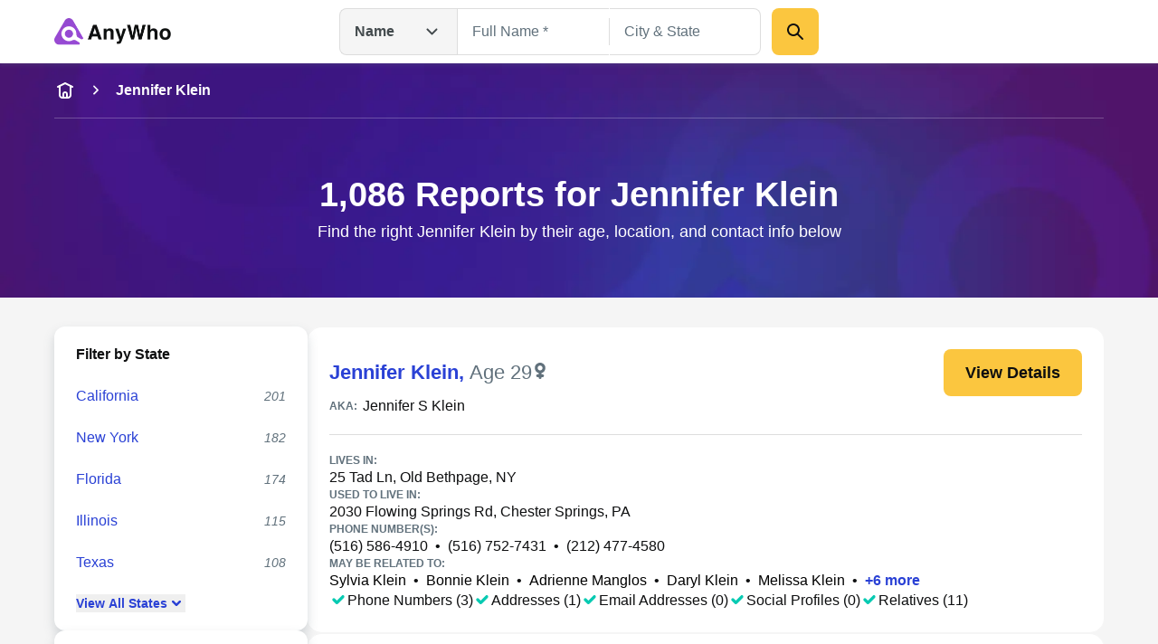

--- FILE ---
content_type: text/html; charset=utf-8
request_url: https://www.anywho.com/people/jennifer+klein
body_size: 126519
content:
<!DOCTYPE html><html lang="en"><head><meta charSet="utf-8"/><meta name="viewport" content="width=device-width, initial-scale=1"/><link rel="stylesheet" href="/_next/static/css/c350d34add2dd635.css" data-precedence="next"/><link rel="preload" as="script" fetchPriority="low" href="/_next/static/chunks/webpack-069e3198aba5b3d4.js"/><script src="/_next/static/chunks/9081a1ea-8ef6fcce4601d11e.js" async=""></script><script src="/_next/static/chunks/6722-ef53aeca868e9fa0.js" async=""></script><script src="/_next/static/chunks/main-app-9dc7ec32dc42e2c0.js" async=""></script><script src="/_next/static/chunks/2112-f766905bdbae3d6f.js" async=""></script><script src="/_next/static/chunks/14-b256157cad037c41.js" async=""></script><script src="/_next/static/chunks/app/layout-23a965bc7c70c83b.js" async=""></script><script src="/_next/static/chunks/5ed495e0-3798b621723a7d33.js" async=""></script><script src="/_next/static/chunks/7659-1d43bb685e0b1abc.js" async=""></script><script src="/_next/static/chunks/3094-1985bef1173082c3.js" async=""></script><script src="/_next/static/chunks/3011-d41fe8013a54a6da.js" async=""></script><script src="/_next/static/chunks/3868-32d4bd0b0ceb923f.js" async=""></script><script src="/_next/static/chunks/4938-a3b15ce4e4c2b178.js" async=""></script><script src="/_next/static/chunks/4596-db6bedd1ca2f2933.js" async=""></script><script src="/_next/static/chunks/7111-2be1936cb51fed99.js" async=""></script><script src="/_next/static/chunks/app/(site)/name/listview/country/page-9e6aa07369858705.js" async=""></script><script src="/_next/static/chunks/app/(site)/layout-de9ac6ba4d87ef41.js" async=""></script><script src="/_next/static/chunks/3834-50488e050fb36f97.js" async=""></script><script src="/_next/static/chunks/app/(site)/error-a126e7db3ce93e70.js" async=""></script><script src="/_next/static/chunks/app/(site)/name/listview/country/not-found-d775de720bbb4ce6.js" async=""></script><link rel="preload" href="/ad/banger.js" as="script"/><link rel="preload" href="/sa-sn.js" as="script"/><script src="/_next/static/chunks/polyfills-42372ed130431b0a.js" noModule=""></script></head><body id="top" class="bg-white google-anno-skip"><div hidden=""><!--$?--><template id="B:0"></template><!--/$--></div><nav class="flex flex-wrap start:px-[25px] mobile:px-[calc(max((100vw_-_779px)_/_2,_0px)_+_40px)] tablet:px-[50px] desktop:px-[calc(max((100vw_-_1380px)_/_2,_0px)_+_60px)] sticky top-0 z-10 bg-white h-[60px] tablet:h-[70px] justify-between items-center shadow-gray-xs transition-[top]"><div class="flex gap-3x items-center"><a class="" data-testid="logo-link" variation="invisible-wrapper" href="/"><img alt="Anywho logo" loading="lazy" width="129" height="30" decoding="async" data-nimg="1" style="color:transparent" srcSet="/_next/image?url=%2F_next%2Fstatic%2Fmedia%2Flogo.7104d3d8.png&amp;w=256&amp;q=75 1x, /_next/image?url=%2F_next%2Fstatic%2Fmedia%2Flogo.7104d3d8.png&amp;w=375&amp;q=75 2x" src="/_next/image?url=%2F_next%2Fstatic%2Fmedia%2Flogo.7104d3d8.png&amp;w=375&amp;q=75"/></a></div><div class="h-[52px] w-[530px] hidden tablet:flex  desktop:absolute desktop:top-[50%] desktop:left-[50%]  desktop:translate-x-[-50%] desktop:translate-y-[-50%]"><div class="relative"><button aria-label="Open drop down menu" type="button" class="leading-none flex justify-between py-3x px-4x bg-gray-100 [&amp;]:text-body-md text-gray-500 font-bold w-[130px] border border-gray-200 border-r-none gap-2x rounded-l-2x h-full items-center">Name<svg fill="none" viewBox="0 0 24 24" xmlns="http://www.w3.org/2000/svg" class="h-6x w-6x transition-transform ml-sm rotate-0"><path d="m17.5 9.5-5 5-5-5" stroke="currentColor" stroke-linecap="round" stroke-linejoin="round" stroke-width="2"></path></svg></button><ul class="transition-opacity absolute left-0 right-0 mt-[6px] bg-white shadow-gray-xs opacity-0 pointer-events-none rounded-2x w-[164px]"><li class="flex justify-between py-3x px-2x mb-half hover:bg-gray-100 text-gray-500 text-sm cursor-pointer rounded-none first-of-type:rounded-t-2x first-of-type:rounded-b-none last-of-type:rounded-b-2x last-of-type:rounded-t-none bg-gray-100">Name<svg fill="none" viewBox="0 0 20 20" xmlns="http://www.w3.org/2000/svg" class="h-6x w-6x"><path clip-rule="evenodd" d="m16.1782 5.48816c.6509.65087.6509 1.70614 0 2.35702l-6.66668 6.66662c-.65087.6509-1.70615.6509-2.35702 0l-3.33334-3.3333c-.65087-.6509-.65087-1.70614 0-2.35701.65088-.65088 1.70615-.65088 2.35703 0l2.15482 2.15481 5.48819-5.48814c.6508-.65088 1.7061-.65088 2.357 0z" fill="currentColor" fill-rule="evenodd"></path></svg></li><li class="flex justify-between py-3x px-2x mb-half hover:bg-gray-100 text-gray-500 text-sm cursor-pointer rounded-none first-of-type:rounded-t-2x first-of-type:rounded-b-none last-of-type:rounded-b-2x last-of-type:rounded-t-none">Phone</li><li class="flex justify-between py-3x px-2x mb-half hover:bg-gray-100 text-gray-500 text-sm cursor-pointer rounded-none first-of-type:rounded-t-2x first-of-type:rounded-b-none last-of-type:rounded-b-2x last-of-type:rounded-t-none">Email</li><li class="flex justify-between py-3x px-2x mb-half hover:bg-gray-100 text-gray-500 text-sm cursor-pointer rounded-none first-of-type:rounded-t-2x first-of-type:rounded-b-none last-of-type:rounded-b-2x last-of-type:rounded-t-none">Address</li></ul></div><div class="grid w-full"><div class="flex transition-all opacity-1" style="grid-row:1;grid-column:1"><form class="flex flex-col gap-y-3x mobile:flex-row"><div class="relative text-start flex flex-col gap-1x text-gray-600 text-gray flex-1"><div class="min-h-[52px] w-full flex px-4x py-3x border-px outline-btnLinkLight focus-within:outline active-within:outline bg-white outline-none focus-within:outline-none active-within:outline-none focus-within:shadow-gray-xs border-gray-200 focus-within:border-gray-200 active-within:border-gray-200 rounded-none border-r-none"><input spellCheck="false" placeholder="Full Name *" class="peer bg-transparent outline-none w-full resize-none text-gray-600 disabled:text-gray-400 text-ellipsis text-body-md placeholder:text-gray-400 disabled:placeholder:text-gray-300" type="text" id="name-search-full-name" autoComplete="off" data-testid="name-search-full-name" name="fullName"/></div></div><div class="transition-[background-color,margin] w-px h-[30px] my-auto bg-gray-200"></div><div class="relative text-start flex flex-col gap-1x text-gray-600 text-gray flex-1"><div class="min-h-[52px] w-full flex rounded-2x px-4x py-3x border-px outline-btnLinkLight focus-within:outline active-within:outline bg-white rounded-l-none outline-none focus-within:outline-none active-within:outline-none focus-within:shadow-gray-xs border-gray-200 focus-within:border-gray-200 active-within:border-gray-200 border-l-none"><input spellCheck="false" placeholder="City &amp; State" class="peer bg-transparent outline-none w-full resize-none text-gray-600 disabled:text-gray-400 text-ellipsis text-body-md placeholder:text-gray-400 disabled:placeholder:text-gray-300" type="text" id="name-search-city-state" autoComplete="off" data-testid="name-search-city-state" name="cityState"/></div></div><button class="size-13x min-w-13x w-fit rounded-2x flex items-center justify-center gap-2x text-gray-600 font-bold text-body-lg outline-none outline-offset-1x focus-visible:outline bg-btnPrimaryDefault hover:bg-btnPrimaryHover hover:shadow-gray-sm active:bg-btnPrimaryHover focus-visible:bg-btnPrimaryHover disabled:pointer-events-none disabled:opacity-50 focus-visible:outline-btnLinkLight p-3x w-full mobile:w-min ml-3x" variation="primary-button"><div class="size-6x"><svg fill="none" viewBox="0 0 24 24" xmlns="http://www.w3.org/2000/svg"><g clip-rule="evenodd" fill="currentColor" fill-rule="evenodd"><path d="m13.7929 13.7929c.3905-.3905 1.0237-.3905 1.4142 0l5.5 5.5c.3905.3905.3905 1.0237 0 1.4142s-1.0237.3905-1.4142 0l-5.5-5.5c-.3905-.3905-.3905-1.0237 0-1.4142z"></path><path d="m10 5c-2.76142 0-5 2.23858-5 5 0 2.7614 2.23858 5 5 5 2.7614 0 5-2.2386 5-5 0-2.76142-2.2386-5-5-5zm-7 5c0-3.86599 3.13401-7 7-7 3.866 0 7 3.13401 7 7 0 3.866-3.134 7-7 7-3.86599 0-7-3.134-7-7z"></path></g></svg></div></button></form></div><div class="flex transition-all opacity-0 pointer-events-none" style="grid-row:1;grid-column:1"><form class="flex flex-col grow gap-y-3x gap-x-2x mobile:flex-row"><div class="relative text-start flex flex-col gap-1x text-gray-600 text-gray flex-1"><div class="min-h-[52px] w-full flex rounded-2x px-4x py-3x border-px outline-btnLinkLight focus-within:outline active-within:outline bg-white rounded-l-none outline-none focus-within:outline-none active-within:outline-none focus-within:shadow-gray-xs border-gray-200 focus-within:border-gray-200 active-within:border-gray-200"><input spellCheck="false" placeholder="mail@example.com" class="peer bg-transparent outline-none w-full resize-none text-gray-600 disabled:text-gray-400 text-ellipsis text-body-md placeholder:text-gray-400 disabled:placeholder:text-gray-300" type="text" id="email-search-field" data-testid="search-email" name="email"/></div></div><button class="size-13x min-w-13x w-fit rounded-2x flex items-center justify-center gap-2x text-gray-600 font-bold text-body-lg outline-none outline-offset-1x focus-visible:outline bg-btnPrimaryDefault hover:bg-btnPrimaryHover hover:shadow-gray-sm active:bg-btnPrimaryHover focus-visible:bg-btnPrimaryHover disabled:pointer-events-none disabled:opacity-50 focus-visible:outline-btnLinkLight p-3x w-full mobile:w-min" variation="primary-button"><div class="size-6x"><svg fill="none" viewBox="0 0 24 24" xmlns="http://www.w3.org/2000/svg"><g clip-rule="evenodd" fill="currentColor" fill-rule="evenodd"><path d="m13.7929 13.7929c.3905-.3905 1.0237-.3905 1.4142 0l5.5 5.5c.3905.3905.3905 1.0237 0 1.4142s-1.0237.3905-1.4142 0l-5.5-5.5c-.3905-.3905-.3905-1.0237 0-1.4142z"></path><path d="m10 5c-2.76142 0-5 2.23858-5 5 0 2.7614 2.23858 5 5 5 2.7614 0 5-2.2386 5-5 0-2.76142-2.2386-5-5-5zm-7 5c0-3.86599 3.13401-7 7-7 3.866 0 7 3.13401 7 7 0 3.866-3.134 7-7 7-3.86599 0-7-3.134-7-7z"></path></g></svg></div></button></form></div><div class="flex transition-all opacity-0 pointer-events-none" style="grid-row:1;grid-column:1"><form class="flex flex-col grow gap-y-3x gap-x-2x mobile:flex-row"><div class="relative text-start flex flex-col gap-1x text-gray-600 text-gray flex-1"><div class="min-h-[52px] w-full flex rounded-2x px-4x py-3x border-px outline-btnLinkLight focus-within:outline active-within:outline bg-white rounded-l-none outline-none focus-within:outline-none active-within:outline-none focus-within:shadow-gray-xs border-gray-200 focus-within:border-gray-200 active-within:border-gray-200"><input spellCheck="false" placeholder="(626) 555-5555" class="peer bg-transparent outline-none w-full resize-none text-gray-600 disabled:text-gray-400 text-ellipsis text-body-md placeholder:text-gray-400 disabled:placeholder:text-gray-300" type="tel" id="phone-search-field" data-testid="phone-search-field" name="phone"/></div></div><button class="size-13x min-w-13x w-fit rounded-2x flex items-center justify-center gap-2x text-gray-600 font-bold text-body-lg outline-none outline-offset-1x focus-visible:outline bg-btnPrimaryDefault hover:bg-btnPrimaryHover hover:shadow-gray-sm active:bg-btnPrimaryHover focus-visible:bg-btnPrimaryHover disabled:pointer-events-none disabled:opacity-50 focus-visible:outline-btnLinkLight p-3x w-full mobile:w-min" variation="primary-button"><div class="size-6x"><svg fill="none" viewBox="0 0 24 24" xmlns="http://www.w3.org/2000/svg"><g clip-rule="evenodd" fill="currentColor" fill-rule="evenodd"><path d="m13.7929 13.7929c.3905-.3905 1.0237-.3905 1.4142 0l5.5 5.5c.3905.3905.3905 1.0237 0 1.4142s-1.0237.3905-1.4142 0l-5.5-5.5c-.3905-.3905-.3905-1.0237 0-1.4142z"></path><path d="m10 5c-2.76142 0-5 2.23858-5 5 0 2.7614 2.23858 5 5 5 2.7614 0 5-2.2386 5-5 0-2.76142-2.2386-5-5-5zm-7 5c0-3.86599 3.13401-7 7-7 3.866 0 7 3.13401 7 7 0 3.866-3.134 7-7 7-3.86599 0-7-3.134-7-7z"></path></g></svg></div></button></form></div><div class="flex transition-all opacity-0 pointer-events-none" style="grid-row:1;grid-column:1"><form class="flex flex-col grow gap-y-3x gap-x-2x mobile:flex-row"><div class="relative text-start flex flex-col gap-1x text-gray-600 text-gray flex-1"><div class="min-h-[52px] w-full flex rounded-2x px-4x py-3x border-px outline-btnLinkLight focus-within:outline active-within:outline bg-white rounded-l-none outline-none focus-within:outline-none active-within:outline-none focus-within:shadow-gray-xs border-gray-200 focus-within:border-gray-200 active-within:border-gray-200"><input spellCheck="false" placeholder="123 Main St, New York, NY" class="peer bg-transparent outline-none w-full resize-none text-gray-600 disabled:text-gray-400 text-ellipsis text-body-md placeholder:text-gray-400 disabled:placeholder:text-gray-300" type="text" id="address-search-field" data-testid="search-address" name="address"/></div></div><button class="size-13x min-w-13x w-fit rounded-2x flex items-center justify-center gap-2x text-gray-600 font-bold text-body-lg outline-none outline-offset-1x focus-visible:outline bg-btnPrimaryDefault hover:bg-btnPrimaryHover hover:shadow-gray-sm active:bg-btnPrimaryHover focus-visible:bg-btnPrimaryHover disabled:pointer-events-none disabled:opacity-50 focus-visible:outline-btnLinkLight p-3x w-full mobile:w-min" variation="primary-button"><div class="size-6x"><svg fill="none" viewBox="0 0 24 24" xmlns="http://www.w3.org/2000/svg"><g clip-rule="evenodd" fill="currentColor" fill-rule="evenodd"><path d="m13.7929 13.7929c.3905-.3905 1.0237-.3905 1.4142 0l5.5 5.5c.3905.3905.3905 1.0237 0 1.4142s-1.0237.3905-1.4142 0l-5.5-5.5c-.3905-.3905-.3905-1.0237 0-1.4142z"></path><path d="m10 5c-2.76142 0-5 2.23858-5 5 0 2.7614 2.23858 5 5 5 2.7614 0 5-2.2386 5-5 0-2.76142-2.2386-5-5-5zm-7 5c0-3.86599 3.13401-7 7-7 3.866 0 7 3.13401 7 7 0 3.866-3.134 7-7 7-3.86599 0-7-3.134-7-7z"></path></g></svg></div></button></form></div></div></div><svg fill="none" viewBox="0 0 24 24" xmlns="http://www.w3.org/2000/svg" class="h-6x w-6x text-gray-400 tablet:hidden outline-btnLinkLight cursor-pointer"><g clip-rule="evenodd" fill="currentColor" fill-rule="evenodd"><path d="m13.7929 13.7929c.3905-.3905 1.0237-.3905 1.4142 0l5.5 5.5c.3905.3905.3905 1.0237 0 1.4142s-1.0237.3905-1.4142 0l-5.5-5.5c-.3905-.3905-.3905-1.0237 0-1.4142z"></path><path d="m10 5c-2.76142 0-5 2.23858-5 5 0 2.7614 2.23858 5 5 5 2.7614 0 5-2.2386 5-5 0-2.76142-2.2386-5-5-5zm-7 5c0-3.86599 3.13401-7 7-7 3.866 0 7 3.13401 7 7 0 3.866-3.134 7-7 7-3.86599 0-7-3.134-7-7z"></path></g></svg><div class="fixed top-0 left-0 right-0 bottom-0 z-50 bg-white transition-opacity pointer-events-none overflow-auto opacity-0"><div class="shadow-gray-xs w-full"><div class="flex flex-wrap justify-center start:px-[25px] mobile:px-[calc(max((100vw_-_779px)_/_2,_0px)_+_40px)] tablet:px-[50px] desktop:px-[calc(max((100vw_-_1380px)_/_2,_0px)_+_60px)]"><div class="relative flex flex-row justify-center flex-wrap gap-y-3x py-3x w-full"><button aria-label="Go back" type="button" class="leading-none px-2x left-0 absolute"><svg fill="none" viewBox="0 0 24 24" xmlns="http://www.w3.org/2000/svg" class="h-6x w-6x rotate-90"><path d="m17.5 9.5-5 5-5-5" stroke="currentColor" stroke-linecap="round" stroke-linejoin="round" stroke-width="2"></path></svg></button><img alt="Anywho logo" loading="lazy" width="129" height="30" decoding="async" data-nimg="1" style="color:transparent" srcSet="/_next/image?url=%2F_next%2Fstatic%2Fmedia%2Flogo.7104d3d8.png&amp;w=256&amp;q=75 1x, /_next/image?url=%2F_next%2Fstatic%2Fmedia%2Flogo.7104d3d8.png&amp;w=375&amp;q=75 2x" src="/_next/image?url=%2F_next%2Fstatic%2Fmedia%2Flogo.7104d3d8.png&amp;w=375&amp;q=75"/><div class="relative z-20 w-full"><button aria-label="Open drop down menu" type="button" class="leading-none flex justify-between py-3x px-4x [&amp;]:text-body-md text-gray-500 font-bold bg-white items-center border border-gray-200 rounded-[50px] w-full">Name<svg fill="none" viewBox="0 0 24 24" xmlns="http://www.w3.org/2000/svg" class="h-6x w-6x transition-transform ml-sm rotate-0"><path d="m17.5 9.5-5 5-5-5" stroke="currentColor" stroke-linecap="round" stroke-linejoin="round" stroke-width="2"></path></svg></button><ul class="transition-opacity absolute left-0 right-0 mt-[6px] bg-white shadow-gray-xs opacity-0 pointer-events-none rounded-2x py-2x px-3x"><li class="flex justify-between py-3x px-2x rounded-2x mb-half hover:bg-gray-100 text-gray-500 text-sm cursor-pointer bg-gray-100">Name<svg fill="none" viewBox="0 0 20 20" xmlns="http://www.w3.org/2000/svg" class="h-6x w-6x"><path clip-rule="evenodd" d="m16.1782 5.48816c.6509.65087.6509 1.70614 0 2.35702l-6.66668 6.66662c-.65087.6509-1.70615.6509-2.35702 0l-3.33334-3.3333c-.65087-.6509-.65087-1.70614 0-2.35701.65088-.65088 1.70615-.65088 2.35703 0l2.15482 2.15481 5.48819-5.48814c.6508-.65088 1.7061-.65088 2.357 0z" fill="currentColor" fill-rule="evenodd"></path></svg></li><li class="flex justify-between py-3x px-2x rounded-2x mb-half hover:bg-gray-100 text-gray-500 text-sm cursor-pointer">Phone</li><li class="flex justify-between py-3x px-2x rounded-2x mb-half hover:bg-gray-100 text-gray-500 text-sm cursor-pointer">Email</li><li class="flex justify-between py-3x px-2x rounded-2x mb-half hover:bg-gray-100 text-gray-500 text-sm cursor-pointer">Address</li></ul></div></div></div></div><div class="flex flex-wrap justify-center start:px-[25px] mobile:px-[calc(max((100vw_-_779px)_/_2,_0px)_+_40px)] tablet:px-[50px] desktop:px-[calc(max((100vw_-_1380px)_/_2,_0px)_+_60px)]"><form class="flex flex-col mobile:flex-col py-5x gap-5x w-full"><div class="relative text-start flex flex-col gap-1x text-gray-600 text-gray flex-1"><label class="text-body-sm" for="name-search-full-name">Full Name</label><div class="min-h-[52px] w-full flex rounded-2x px-4x py-3x border-px outline-btnLinkLight focus-within:outline active-within:outline focus-within:border-btnLinkLight active-within:border-btnLinkLight border-gray-300 bg-white"><input spellCheck="false" placeholder="Full Name *" class="peer bg-transparent outline-none w-full resize-none text-gray-600 disabled:text-gray-400 text-ellipsis text-body-md placeholder:text-gray-400 disabled:placeholder:text-gray-300" type="text" id="name-search-full-name" autoComplete="off" data-testid="name-search-full-name" name="fullName"/><svg fill="none" viewBox="0 0 24 24" xmlns="http://www.w3.org/2000/svg" class="ml-2x w-6x text-gray-400 block cursor-pointer peer-placeholder-shown:hidden peer-disabled:hidden"><g clip-rule="evenodd" fill="currentColor" fill-rule="evenodd"><path d="m12 4c-4.41828 0-8 3.58172-8 8 0 4.4183 3.58172 8 8 8 4.4183 0 8-3.5817 8-8 0-4.41828-3.5817-8-8-8zm-10 8c0-5.52285 4.47715-10 10-10 5.5228 0 10 4.47715 10 10 0 5.5228-4.4772 10-10 10-5.52285 0-10-4.4772-10-10z"></path><path d="m8.29289 8.29289c.39053-.39052 1.02369-.39052 1.41422 0l2.29289 2.29291 2.2929-2.29291c.3905-.39052 1.0237-.39052 1.4142 0 .3905.39053.3905 1.02369 0 1.41422l-2.2929 2.29289 2.2929 2.2929c.3905.3905.3905 1.0237 0 1.4142s-1.0237.3905-1.4142 0l-2.2929-2.2929-2.29289 2.2929c-.39053.3905-1.02369.3905-1.41422 0-.39052-.3905-.39052-1.0237 0-1.4142l2.29291-2.2929-2.29291-2.29289c-.39052-.39053-.39052-1.02369 0-1.41422z"></path></g></svg></div></div><div class="relative text-start flex flex-col gap-1x text-gray-600 text-gray flex-1"><label class="text-body-sm" for="name-search-city-state">City &amp; State</label><div class="min-h-[52px] w-full flex rounded-2x px-4x py-3x border-px outline-btnLinkLight focus-within:outline active-within:outline focus-within:border-btnLinkLight active-within:border-btnLinkLight border-gray-300 bg-white"><input spellCheck="false" placeholder="City &amp; State" class="peer bg-transparent outline-none w-full resize-none text-gray-600 disabled:text-gray-400 text-ellipsis text-body-md placeholder:text-gray-400 disabled:placeholder:text-gray-300" type="text" id="name-search-city-state" autoComplete="off" data-testid="name-search-city-state" name="cityState"/><svg fill="none" viewBox="0 0 24 24" xmlns="http://www.w3.org/2000/svg" class="ml-2x w-6x text-gray-400 block cursor-pointer peer-placeholder-shown:hidden peer-disabled:hidden"><g clip-rule="evenodd" fill="currentColor" fill-rule="evenodd"><path d="m12 4c-4.41828 0-8 3.58172-8 8 0 4.4183 3.58172 8 8 8 4.4183 0 8-3.5817 8-8 0-4.41828-3.5817-8-8-8zm-10 8c0-5.52285 4.47715-10 10-10 5.5228 0 10 4.47715 10 10 0 5.5228-4.4772 10-10 10-5.52285 0-10-4.4772-10-10z"></path><path d="m8.29289 8.29289c.39053-.39052 1.02369-.39052 1.41422 0l2.29289 2.29291 2.2929-2.29291c.3905-.39052 1.0237-.39052 1.4142 0 .3905.39053.3905 1.02369 0 1.41422l-2.2929 2.29289 2.2929 2.2929c.3905.3905.3905 1.0237 0 1.4142s-1.0237.3905-1.4142 0l-2.2929-2.2929-2.29289 2.2929c-.39053.3905-1.02369.3905-1.41422 0-.39052-.3905-.39052-1.0237 0-1.4142l2.29291-2.2929-2.29291-2.29289c-.39052-.39053-.39052-1.02369 0-1.41422z"></path></g></svg></div></div><button class="size-13x min-w-13x w-fit rounded-2x flex items-center justify-center gap-2x text-gray-600 font-bold text-body-lg outline-none outline-offset-1x focus-visible:outline bg-btnPrimaryDefault hover:bg-btnPrimaryHover hover:shadow-gray-sm active:bg-btnPrimaryHover focus-visible:bg-btnPrimaryHover disabled:pointer-events-none disabled:opacity-50 focus-visible:outline-btnLinkLight p-6x w-full mobile:w-min mobile:!w-full" variation="primary-button">Search</button></form></div></div></nav><main><header data-testid="static-hero-header" class="relative"><img alt="Anywho hero background" loading="lazy" decoding="async" data-nimg="fill" class="object-cover -z-10 bg-btnLinkLight" style="position:absolute;height:100%;width:100%;left:0;top:0;right:0;bottom:0;color:transparent" sizes="100vw" srcSet="/_next/image?url=%2F_next%2Fstatic%2Fmedia%2Fhero-bg.35892e3e.jpg&amp;w=375&amp;q=75 375w, /_next/image?url=%2F_next%2Fstatic%2Fmedia%2Fhero-bg.35892e3e.jpg&amp;w=600&amp;q=75 600w, /_next/image?url=%2F_next%2Fstatic%2Fmedia%2Fhero-bg.35892e3e.jpg&amp;w=840&amp;q=75 840w, /_next/image?url=%2F_next%2Fstatic%2Fmedia%2Fhero-bg.35892e3e.jpg&amp;w=1024&amp;q=75 1024w, /_next/image?url=%2F_next%2Fstatic%2Fmedia%2Fhero-bg.35892e3e.jpg&amp;w=1200&amp;q=75 1200w, /_next/image?url=%2F_next%2Fstatic%2Fmedia%2Fhero-bg.35892e3e.jpg&amp;w=1440&amp;q=75 1440w, /_next/image?url=%2F_next%2Fstatic%2Fmedia%2Fhero-bg.35892e3e.jpg&amp;w=1680&amp;q=75 1680w, /_next/image?url=%2F_next%2Fstatic%2Fmedia%2Fhero-bg.35892e3e.jpg&amp;w=1920&amp;q=75 1920w, /_next/image?url=%2F_next%2Fstatic%2Fmedia%2Fhero-bg.35892e3e.jpg&amp;w=2048&amp;q=75 2048w, /_next/image?url=%2F_next%2Fstatic%2Fmedia%2Fhero-bg.35892e3e.jpg&amp;w=2880&amp;q=75 2880w, /_next/image?url=%2F_next%2Fstatic%2Fmedia%2Fhero-bg.35892e3e.jpg&amp;w=3840&amp;q=75 3840w" src="/_next/image?url=%2F_next%2Fstatic%2Fmedia%2Fhero-bg.35892e3e.jpg&amp;w=3840&amp;q=75"/><div role="navigation" aria-label="Breadcrumb" data-testid="breadcrumbs" class="w-full overflow-hidden"><div class="flex start:px-[25px] mobile:px-[calc(max((100vw_-_779px)_/_2,_0px)_+_40px)] tablet:px-[50px] desktop:px-[calc(max((100vw_-_1380px)_/_2,_0px)_+_60px)] flex-nowrap justify-start items-center scrollbar-none overflow-x-auto h-15x"><a class="text-body-md shrink-0 text-white" variation="invisible-wrapper" aria-label="home-icon" href="/"><svg fill="none" viewBox="0 0 24 24" xmlns="http://www.w3.org/2000/svg" class="size-6x text-white"><g clip-rule="evenodd" fill="currentColor" fill-rule="evenodd"><path d="m6 6c.55229 0 1 .44772 1 1v8.2c0 .8566.00078 1.4389.03755 1.889.03582.4384.10075.6626.18044.819.19174.3763.49771.6823.87403.874.1564.0797.3806.1446.81902.1805.45009.0367 1.03238.0375 1.88896.0375h2.4c.8566 0 1.4389-.0008 1.889-.0375.4384-.0359.6626-.1008.819-.1805.3763-.1917.6823-.4977.874-.874.0797-.1564.1446-.3806.1804-.819.0368-.4501.0376-1.0324.0376-1.889v-8.2c0-.55228.4477-1 1-1s1 .44772 1 1v8.2413c0 .805 0 1.4693-.0442 2.0105-.0459.5621-.1445 1.0788-.3918 1.5642-.3835.7526-.9954 1.3645-1.748 1.748-.4854.2473-1.0021.3459-1.5642.3918-.5412.0442-1.2055.0442-2.0105.0442h-2.4826c-.80496 0-1.46932 0-2.01053-.0442-.56209-.0459-1.0788-.1445-1.56413-.3918-.75265-.3835-1.36457-.9954-1.74807-1.748-.24729-.4854-.34585-1.0021-.39178-1.5642-.04421-.5412-.0442-1.2055-.04419-2.0105v-8.2413c0-.55228.44772-1 1-1z"></path><path d="m12 15c-.5523 0-1 .4477-1 1v3h-2v-3c0-1.6569 1.3431-3 3-3s3 1.3431 3 3v3h-2v-3c0-.5523-.4477-1-1-1z"></path><path d="m3.10558 8.44721c.24699.49398.84766.69421 1.34164.44722l7.55278-3.77639 7.5528 3.77639c.494.24699 1.0946.04676 1.3416-.44722.247-.49397.0468-1.09465-.4472-1.34164l-8-4c-.2815-.14076-.6129-.14076-.8944 0l-8.00001 4c-.49398.24699-.6942.84767-.44721 1.34164z"></path></g></svg></a><svg fill="none" viewBox="0 0 24 24" xmlns="http://www.w3.org/2000/svg" class="shrink-0 mr-3x ml-3x size-5x -rotate-90 mx-sm text-white"><path d="m17.5 9.5-5 5-5-5" stroke="currentColor" stroke-linecap="round" stroke-linejoin="round" stroke-width="2"></path></svg><span class="text-body-md shrink-0 text-white font-bold" aria-current="page">Jennifer Klein</span></div><div class="flex flex-wrap justify-center mobile:px-[calc(max((100vw_-_779px)_/_2,_0px)_+_40px)] tablet:px-[50px] desktop:px-[calc(max((100vw_-_1380px)_/_2,_0px)_+_60px)] start:px-0"><div class="w-full h-px bg-surfaceLight opacity-[25%]"></div></div></div><div class="flex flex-wrap justify-center start:px-[25px] mobile:px-[calc(max((100vw_-_779px)_/_2,_0px)_+_40px)] tablet:px-[50px] desktop:px-[calc(max((100vw_-_1380px)_/_2,_0px)_+_60px)]"><div class="column grid-12/12"><div class="app-row"><div class="text-white py-8x tablet:py-15x tablet:text-center"><h1 class="font-bold text-display-md tablet:text-display-lg text-white">1,086 Reports for Jennifer Klein</h1><div class="mt-1x text-body-lg">Find the right Jennifer Klein by their age, location, and contact info below</div></div></div></div></div></header><section class="justify-center start:px-[25px] mobile:px-[calc(max((100vw_-_779px)_/_2,_0px)_+_40px)] tablet:px-[50px] desktop:px-[calc(max((100vw_-_1380px)_/_2,_0px)_+_60px)] bg-gray-100 contents py-8x tablet:flex tablet:flex-row flex-nowrap gap-x-5x"><div class="justify-center start:px-[10px] mobile:px-[calc(max((100vw_-_779px)_/_2,_0px)_+_10px)] tablet:px-[20px] desktop:px-[calc(max((100vw_-_1380px)_/_2,_0px)_+_20px)] bg-gray-100 flex flex-col flex-nowrap tablet:contents pb-8x start:pt-3x mobile:pt-8x start:gap-y-3x mobile:gap-y-5x"><div class="relative"><aside class="flex shrink-0 flex-col gap-3x tablet:w-[280px] tablet:gap-5x tablet:sticky tablet:top-[85px]"><div data-testid="state-filter" class="bg-white py-2x px-3x shadow-gray-md rounded-3x"><div class="flex justify-between items-center gap-1x p-3x"><h2 class="text-body-md font-bold">Filter by State</h2><button aria-label="expand-collapse-state-filter-button" type="button" class="leading-none flex-1 tablet:hidden"><svg fill="none" viewBox="0 0 24 24" xmlns="http://www.w3.org/2000/svg" class="ml-auto text-grayBlue-900 size-6x transition-transform -rotate-180"><path clip-rule="evenodd" d="m17.5607 8.68934c.5857.58579.5857 1.53556 0 2.12136l-4.5 4.5c-.5858.5857-1.5356.5857-2.1214 0l-4.49996-4.5c-.58579-.5858-.58579-1.53557 0-2.12136s1.53553-.58579 2.12132 0l3.43934 3.43936 3.4393-3.43936c.5858-.58579 1.5356-.58579 2.1214 0z" fill="currentColor" fill-rule="evenodd"></path></svg></button></div><div class="flex justify-between items-center gap-1x p-3x"><a class="text-body-md text-btnLinkLight hover:underline" href="/people/jennifer+klein/california">California</a><div class="text-gray-400 italic text-body-sm">201</div></div><div class="flex justify-between items-center gap-1x p-3x"><a class="text-body-md text-btnLinkLight hover:underline" href="/people/jennifer+klein/new+york">New York</a><div class="text-gray-400 italic text-body-sm">182</div></div><div class="flex justify-between items-center gap-1x p-3x"><a class="text-body-md text-btnLinkLight hover:underline" href="/people/jennifer+klein/florida">Florida</a><div class="text-gray-400 italic text-body-sm">174</div></div><div class="flex justify-between items-center gap-1x p-3x"><a class="text-body-md text-btnLinkLight hover:underline" href="/people/jennifer+klein/illinois">Illinois</a><div class="text-gray-400 italic text-body-sm">115</div></div><div class="flex justify-between items-center gap-1x p-3x"><a class="text-body-md text-btnLinkLight hover:underline" href="/people/jennifer+klein/texas">Texas</a><div class="text-gray-400 italic text-body-sm">108</div></div><div class="flex justify-between items-center gap-1x p-3x"><button aria-label="show-all-fewer-states-button" type="button" class="leading-none flex items-center gap-x-2x text-body-sm font-bold text-btnLinkLight hover:underline">View <!-- -->All<!-- --> States<svg fill="none" viewBox="0 0 24 24" xmlns="http://www.w3.org/2000/svg" class="size-5x text-btnLinkLight transition-transform rotate-0"><path clip-rule="evenodd" d="m17.5607 8.68934c.5857.58579.5857 1.53556 0 2.12136l-4.5 4.5c-.5858.5857-1.5356.5857-2.1214 0l-4.49996-4.5c-.58579-.5858-.58579-1.53557 0-2.12136s1.53553-.58579 2.12132 0l3.43934 3.43936 3.4393-3.43936c.5858-.58579 1.5356-.58579 2.1214 0z" fill="currentColor" fill-rule="evenodd"></path></svg></button></div></div><div data-testid="age-filter" class="bg-white py-2x px-3x shadow-gray-md rounded-3x"><div class="flex justify-between items-center gap-1x p-3x"><h2 class="text-body-md font-bold">Filter by Age</h2><button aria-label="expand-collapse-age-filter-button" type="button" class="leading-none flex-1 tablet:hidden"><svg fill="none" viewBox="0 0 24 24" xmlns="http://www.w3.org/2000/svg" class="ml-auto text-grayBlue-900 size-6x transition-transform rotate-0"><path clip-rule="evenodd" d="m17.5607 8.68934c.5857.58579.5857 1.53556 0 2.12136l-4.5 4.5c-.5858.5857-1.5356.5857-2.1214 0l-4.49996-4.5c-.58579-.5858-.58579-1.53557 0-2.12136s1.53553-.58579 2.12132 0l3.43934 3.43936 3.4393-3.43936c.5858-.58579 1.5356-.58579 2.1214 0z" fill="currentColor" fill-rule="evenodd"></path></svg></button></div><div class="justify-between items-center gap-1x p-3x hidden tablet:flex"><a class="text-body-md text-btnLinkLight hover:underline" href="/people/jennifer+klein?age_range=0-30">0-30</a></div><div class="justify-between items-center gap-1x p-3x hidden tablet:flex"><a class="text-body-md text-btnLinkLight hover:underline" href="/people/jennifer+klein?age_range=31-60">31-60</a></div><div class="justify-between items-center gap-1x p-3x hidden tablet:flex"><a class="text-body-md text-btnLinkLight hover:underline" href="/people/jennifer+klein?age_range=61-80">61-80</a></div><div class="justify-between items-center gap-1x p-3x hidden tablet:flex"><a class="text-body-md text-btnLinkLight hover:underline" href="/people/jennifer+klein?age_range=80">80+</a></div></div><nav class="hidden tablet:block px-3x py-2x rounded-3x shadow-gray-md bg-white"><div class="p-3x text-body-md font-bold rounded-3x">Navigation</div><a class="text-body-md border border-transparent rounded-3x flex p-3x hover:bg-gray-100 active:bg-gray-100 hover:font-bold hover:underline active:font-bold text-btnLinkLight" variation="invisible-wrapper" href="#name-search-results">Results</a><a class="text-body-md border border-transparent rounded-3x flex p-3x hover:bg-gray-100 active:bg-gray-100 hover:font-bold hover:underline active:font-bold text-btnLinkLight" variation="invisible-wrapper" href="#summary">Summary</a><a class="text-body-md border border-transparent rounded-3x flex p-3x hover:bg-gray-100 active:bg-gray-100 hover:font-bold hover:underline active:font-bold text-btnLinkLight" variation="invisible-wrapper" href="#statistics">Statistics</a><a class="text-body-md border border-transparent rounded-3x flex p-3x hover:bg-gray-100 active:bg-gray-100 hover:font-bold hover:underline active:font-bold text-btnLinkLight" variation="invisible-wrapper" href="#personal-faq">FAQ</a></nav></aside></div><div data-testid="name-search-results" id="name-search-results" class="scroll-mt-15x tablet:scroll-mt-20x relative flex flex-col gap-3x mobile:gap-5x -left-sm w-[calc(100%+20px)] mobile:static mobile:w-auto mobile:grow"><div class="bg-white p-6x border-y border-y-gray-100 shadow-md rounded-4x"><div class="flex flex-col gap-x-1x "><div class="flex gap-x-1x justify-between items-center tablet:items-start desktop:items-center"><div class="text-body-xl"><h2 class="font-bold text-display-xs inline text-btnLinkLight">Jennifer Klein</h2><span class="font-bold text-display-xs text-btnLinkLight inline">, </span><span class="inline-flex leading-none mobile:flex tablet:flex desktop:inline-flex items-center gap-x-1x text-display-xs text-textTertiary whitespace-nowrap ">Age 29<svg fill="none" viewBox="0 0 80 80" xmlns="http://www.w3.org/2000/svg" class="inline-block size-[18px] mb-1x text-textTertiary"><path clip-rule="evenodd" d="m66.0002 26c0 11.9343-8.0407 21.9906-19.0002 25.047v5.953h5c3.866 0 7 3.134 7 7s-3.134 7-7 7h-5v2.0002c0 3.8659-3.134 7-7 7s-7-3.1341-7-7v-2.0002h-5c-3.866 0-7-3.134-7-7s3.134-7 7-7h5v-5.953c-10.9595-3.0564-19.0001-13.1127-19.0001-25.047 0-14.3595 11.6406-26.00015068 26.0001-26.00015068s26.0002 11.64065068 26.0002 26.00015068zm-26.0002 12.0002c6.6274 0 12-5.3726 12-12 0-6.6275-5.3726-12-12-12s-12 5.3725-12 12c0 6.6274 5.3726 12 12 12z" fill="currentColor" fill-rule="evenodd"></path></svg></span></div><a class="hidden mobile:block shrink-0" variation="invisible-wrapper" href="/people/jennifer+klein/new+york/old+bethpage/a787376896066479212811426100510713"><button class="size-13x min-w-13x w-fit rounded-2x flex items-center justify-center gap-2x text-gray-600 font-bold text-body-lg outline-none outline-offset-1x focus-visible:outline bg-btnPrimaryDefault hover:bg-btnPrimaryHover hover:shadow-gray-sm active:bg-btnPrimaryHover focus-visible:bg-btnPrimaryHover disabled:pointer-events-none disabled:opacity-50 focus-visible:outline-btnLinkLight p-6x" variation="primary-button">View Details</button></a></div><div class="flex flex-wrap gap-y-1x text-body-md text-gray-600 items-center"><h3 class="text-body-xs font-bold text-textTertiary uppercase">AKA:  </h3><div class="text-body-md">Jennifer S Klein<span>  </span></div></div></div><div class="h-px bg-gray-200 my-5x"></div><div class="flex flex-col gap-y-4x"><div class="flex flex-wrap gap-y-1x text-body-md text-gray-600 items-center"><h3 class="w-full text-body-xs font-bold text-textTertiary uppercase">Lives in:</h3><div class="text-body-md">25 Tad Ln, Old Bethpage, NY<span>  </span></div></div><div class="flex flex-wrap gap-y-1x text-body-md text-gray-600 items-center"><h3 class="w-full text-body-xs font-bold text-textTertiary uppercase">Used to live in:</h3><div class="text-body-md">2030 Flowing Springs Rd, Chester Springs, PA<span>  </span></div></div><div class="flex flex-wrap gap-y-1x text-body-md text-gray-600 items-center"><h3 class="w-full text-body-xs font-bold text-textTertiary uppercase">Phone number(s):</h3><div class="text-body-md">(516) 586-4910<span>  •<!-- -->  </span></div><div class="text-body-md">(516) 752-7431<span>  •<!-- -->  </span></div><div class="text-body-md">(212) 477-4580<span>  </span></div></div><div class="flex flex-wrap gap-y-1x text-body-md text-gray-600 items-center"><h3 class="w-full text-body-xs font-bold text-textTertiary uppercase">May be related to:</h3><div class="text-body-md"><a class="text-body-md hover:underline active:underline rounded-px outline-none [&amp;]:outline outline-offset-0 text-btnSecondary focus-visible:outline-btnLinkLight font-normal [&amp;]:text-black" href="/people/sylvia+klein">Sylvia Klein</a><span>  •<!-- -->  </span></div><div class="text-body-md"><a class="text-body-md hover:underline active:underline rounded-px outline-none [&amp;]:outline outline-offset-0 text-btnSecondary focus-visible:outline-btnLinkLight font-normal [&amp;]:text-black" href="/people/bonnie+klein">Bonnie Klein</a><span>  •<!-- -->  </span></div><div class="text-body-md"><a class="text-body-md hover:underline active:underline rounded-px outline-none [&amp;]:outline outline-offset-0 text-btnSecondary focus-visible:outline-btnLinkLight font-normal [&amp;]:text-black" href="/people/adrienne+manglos">Adrienne Manglos</a><span>  •<!-- -->  </span></div><div class="text-body-md"><a class="text-body-md hover:underline active:underline rounded-px outline-none [&amp;]:outline outline-offset-0 text-btnSecondary focus-visible:outline-btnLinkLight font-normal [&amp;]:text-black" href="/people/daryl+klein">Daryl Klein</a><span>  •<!-- -->  </span></div><div class="text-body-md"><a class="text-body-md hover:underline active:underline rounded-px outline-none [&amp;]:outline outline-offset-0 text-btnSecondary focus-visible:outline-btnLinkLight font-normal [&amp;]:text-black" href="/people/melissa+klein">Melissa Klein</a><span>  •<!-- -->  </span></div><a href="/people/jennifer+klein/new+york/old+bethpage/a787376896066479212811426100510713" class="text-body-md text-btnLinkLight hover:text-blue-500 font-bold">+<!-- -->6<!-- --> more</a></div><div class="flex desktop:flex-wrap gap-y-3x desktop:gap-x-1x"><ul class="list-none flex flex-wrap flex-col gap-y-2x grow desktop:grow-0 desktop:flex-row desktop:gap-x-1x"><li class="flex gap-x-1x"><div class="shrink-0"><svg fill="none" viewBox="0 0 20 20" xmlns="http://www.w3.org/2000/svg" class="w-5x h-5x text-teal-300"><path clip-rule="evenodd" d="m16.1782 5.48816c.6509.65087.6509 1.70614 0 2.35702l-6.66668 6.66662c-.65087.6509-1.70615.6509-2.35702 0l-3.33334-3.3333c-.65087-.6509-.65087-1.70614 0-2.35701.65088-.65088 1.70615-.65088 2.35703 0l2.15482 2.15481 5.48819-5.48814c.6508-.65088 1.7061-.65088 2.357 0z" fill="currentColor" fill-rule="evenodd"></path></svg></div><div class="text-gray-500 text-body-sm [&amp;]:text-body-md [&amp;]:text-gray-600">Phone Numbers (3)</div></li><li class="flex gap-x-1x"><div class="shrink-0"><svg fill="none" viewBox="0 0 20 20" xmlns="http://www.w3.org/2000/svg" class="w-5x h-5x text-teal-300"><path clip-rule="evenodd" d="m16.1782 5.48816c.6509.65087.6509 1.70614 0 2.35702l-6.66668 6.66662c-.65087.6509-1.70615.6509-2.35702 0l-3.33334-3.3333c-.65087-.6509-.65087-1.70614 0-2.35701.65088-.65088 1.70615-.65088 2.35703 0l2.15482 2.15481 5.48819-5.48814c.6508-.65088 1.7061-.65088 2.357 0z" fill="currentColor" fill-rule="evenodd"></path></svg></div><div class="text-gray-500 text-body-sm [&amp;]:text-body-md [&amp;]:text-gray-600">Addresses (1)</div></li><li class="flex gap-x-1x"><div class="shrink-0"><svg fill="none" viewBox="0 0 20 20" xmlns="http://www.w3.org/2000/svg" class="w-5x h-5x text-teal-300"><path clip-rule="evenodd" d="m16.1782 5.48816c.6509.65087.6509 1.70614 0 2.35702l-6.66668 6.66662c-.65087.6509-1.70615.6509-2.35702 0l-3.33334-3.3333c-.65087-.6509-.65087-1.70614 0-2.35701.65088-.65088 1.70615-.65088 2.35703 0l2.15482 2.15481 5.48819-5.48814c.6508-.65088 1.7061-.65088 2.357 0z" fill="currentColor" fill-rule="evenodd"></path></svg></div><div class="text-gray-500 text-body-sm [&amp;]:text-body-md [&amp;]:text-gray-600">Email Addresses (0)</div></li></ul><ul class="list-none flex flex-wrap flex-col gap-y-2x grow desktop:grow-0 desktop:flex-row desktop:gap-x-1x"><li class="flex gap-x-1x"><div class="shrink-0"><svg fill="none" viewBox="0 0 20 20" xmlns="http://www.w3.org/2000/svg" class="w-5x h-5x text-teal-300"><path clip-rule="evenodd" d="m16.1782 5.48816c.6509.65087.6509 1.70614 0 2.35702l-6.66668 6.66662c-.65087.6509-1.70615.6509-2.35702 0l-3.33334-3.3333c-.65087-.6509-.65087-1.70614 0-2.35701.65088-.65088 1.70615-.65088 2.35703 0l2.15482 2.15481 5.48819-5.48814c.6508-.65088 1.7061-.65088 2.357 0z" fill="currentColor" fill-rule="evenodd"></path></svg></div><div class="text-gray-500 text-body-sm [&amp;]:text-body-md [&amp;]:text-gray-600">Social Profiles (0)</div></li><li class="flex gap-x-1x"><div class="shrink-0"><svg fill="none" viewBox="0 0 20 20" xmlns="http://www.w3.org/2000/svg" class="w-5x h-5x text-teal-300"><path clip-rule="evenodd" d="m16.1782 5.48816c.6509.65087.6509 1.70614 0 2.35702l-6.66668 6.66662c-.65087.6509-1.70615.6509-2.35702 0l-3.33334-3.3333c-.65087-.6509-.65087-1.70614 0-2.35701.65088-.65088 1.70615-.65088 2.35703 0l2.15482 2.15481 5.48819-5.48814c.6508-.65088 1.7061-.65088 2.357 0z" fill="currentColor" fill-rule="evenodd"></path></svg></div><div class="text-gray-500 text-body-sm [&amp;]:text-body-md [&amp;]:text-gray-600">Relatives (11)</div></li></ul></div></div><a class="block mobile:hidden" variation="invisible-wrapper" href="/people/jennifer+klein/new+york/old+bethpage/a787376896066479212811426100510713"><button class="size-13x min-w-13x w-fit rounded-2x flex items-center justify-center gap-2x text-gray-600 font-bold text-body-lg outline-none outline-offset-1x focus-visible:outline bg-btnPrimaryDefault hover:bg-btnPrimaryHover hover:shadow-gray-sm active:bg-btnPrimaryHover focus-visible:bg-btnPrimaryHover disabled:pointer-events-none disabled:opacity-50 focus-visible:outline-btnLinkLight p-6x mt-5x w-full" variation="primary-button">View Details</button></a></div><div class="bg-white p-6x border-y border-y-gray-100 shadow-md rounded-4x"><div class="flex flex-col gap-x-1x "><div class="flex gap-x-1x justify-between items-center tablet:items-start desktop:items-center"><div class="text-body-xl"><h2 class="font-bold text-display-xs inline text-btnLinkLight">Jennifer M Klein</h2><span class="font-bold text-display-xs text-btnLinkLight inline">, </span><span class="inline-flex leading-none mobile:flex tablet:flex desktop:inline-flex items-center gap-x-1x text-display-xs text-textTertiary whitespace-nowrap ">Age 32<svg fill="none" viewBox="0 0 80 80" xmlns="http://www.w3.org/2000/svg" class="inline-block size-[18px] mb-1x text-textTertiary"><path clip-rule="evenodd" d="m66.0002 26c0 11.9343-8.0407 21.9906-19.0002 25.047v5.953h5c3.866 0 7 3.134 7 7s-3.134 7-7 7h-5v2.0002c0 3.8659-3.134 7-7 7s-7-3.1341-7-7v-2.0002h-5c-3.866 0-7-3.134-7-7s3.134-7 7-7h5v-5.953c-10.9595-3.0564-19.0001-13.1127-19.0001-25.047 0-14.3595 11.6406-26.00015068 26.0001-26.00015068s26.0002 11.64065068 26.0002 26.00015068zm-26.0002 12.0002c6.6274 0 12-5.3726 12-12 0-6.6275-5.3726-12-12-12s-12 5.3725-12 12c0 6.6274 5.3726 12 12 12z" fill="currentColor" fill-rule="evenodd"></path></svg></span></div><a class="hidden mobile:block shrink-0" variation="invisible-wrapper" href="/people/jennifer+klein/florida/ormond+beach/a1222616513393245465679980160910713"><button class="size-13x min-w-13x w-fit rounded-2x flex items-center justify-center gap-2x text-gray-600 font-bold text-body-lg outline-none outline-offset-1x focus-visible:outline bg-btnPrimaryDefault hover:bg-btnPrimaryHover hover:shadow-gray-sm active:bg-btnPrimaryHover focus-visible:bg-btnPrimaryHover disabled:pointer-events-none disabled:opacity-50 focus-visible:outline-btnLinkLight p-6x" variation="primary-button">View Details</button></a></div><div class="flex flex-wrap gap-y-1x text-body-md text-gray-600 items-center"><h3 class="text-body-xs font-bold text-textTertiary uppercase">AKA:  </h3><div class="text-body-md">Jennifer Michelle Klein<span>  </span></div></div></div><div class="h-px bg-gray-200 my-5x"></div><div class="flex flex-col gap-y-4x"><div class="flex flex-wrap gap-y-1x text-body-md text-gray-600 items-center"><h3 class="w-full text-body-xs font-bold text-textTertiary uppercase">Lives in:</h3><div class="text-body-md">500 Crowne Loop, Apt 137, Ormond Beach, FL<span>  </span></div></div><div class="flex flex-wrap gap-y-1x text-body-md text-gray-600 items-center"><h3 class="w-full text-body-xs font-bold text-textTertiary uppercase">Used to live in:</h3><div class="text-body-md">3738 Jubilee Trl, Dallas, TX<span>  •<!-- -->  </span></div><div class="text-body-md">481 Cherry Ave, Los Altos, CA<span>  </span></div></div><div class="flex flex-wrap gap-y-1x text-body-md text-gray-600 items-center"><h3 class="w-full text-body-xs font-bold text-textTertiary uppercase">Phone number(s):</h3><div class="text-body-md">(214) 351-9808<span>  •<!-- -->  </span></div><div class="text-body-md">(913) 261-9487<span>  </span></div></div><div class="flex flex-wrap gap-y-1x text-body-md text-gray-600 items-center"><h3 class="w-full text-body-xs font-bold text-textTertiary uppercase">May be related to:</h3><div class="text-body-md"><a class="text-body-md hover:underline active:underline rounded-px outline-none [&amp;]:outline outline-offset-0 text-btnSecondary focus-visible:outline-btnLinkLight font-normal [&amp;]:text-black" href="/people/pamela+klein">Pamela Klein</a><span>  •<!-- -->  </span></div><div class="text-body-md"><a class="text-body-md hover:underline active:underline rounded-px outline-none [&amp;]:outline outline-offset-0 text-btnSecondary focus-visible:outline-btnLinkLight font-normal [&amp;]:text-black" href="/people/karen+klein">Karen Klein</a><span>  •<!-- -->  </span></div><div class="text-body-md"><a class="text-body-md hover:underline active:underline rounded-px outline-none [&amp;]:outline outline-offset-0 text-btnSecondary focus-visible:outline-btnLinkLight font-normal [&amp;]:text-black" href="/people/audrey+klein">Audrey Klein</a><span>  •<!-- -->  </span></div><div class="text-body-md"><a class="text-body-md hover:underline active:underline rounded-px outline-none [&amp;]:outline outline-offset-0 text-btnSecondary focus-visible:outline-btnLinkLight font-normal [&amp;]:text-black" href="/people/elmer+klein">Elmer Klein</a><span>  •<!-- -->  </span></div><a href="/people/jennifer+klein/florida/ormond+beach/a1222616513393245465679980160910713" class="text-body-md text-btnLinkLight hover:text-blue-500 font-bold">+<!-- -->1<!-- --> more</a></div><div class="flex desktop:flex-wrap gap-y-3x desktop:gap-x-1x"><ul class="list-none flex flex-wrap flex-col gap-y-2x grow desktop:grow-0 desktop:flex-row desktop:gap-x-1x"><li class="flex gap-x-1x"><div class="shrink-0"><svg fill="none" viewBox="0 0 20 20" xmlns="http://www.w3.org/2000/svg" class="w-5x h-5x text-teal-300"><path clip-rule="evenodd" d="m16.1782 5.48816c.6509.65087.6509 1.70614 0 2.35702l-6.66668 6.66662c-.65087.6509-1.70615.6509-2.35702 0l-3.33334-3.3333c-.65087-.6509-.65087-1.70614 0-2.35701.65088-.65088 1.70615-.65088 2.35703 0l2.15482 2.15481 5.48819-5.48814c.6508-.65088 1.7061-.65088 2.357 0z" fill="currentColor" fill-rule="evenodd"></path></svg></div><div class="text-gray-500 text-body-sm [&amp;]:text-body-md [&amp;]:text-gray-600">Phone Numbers (2)</div></li><li class="flex gap-x-1x"><div class="shrink-0"><svg fill="none" viewBox="0 0 20 20" xmlns="http://www.w3.org/2000/svg" class="w-5x h-5x text-teal-300"><path clip-rule="evenodd" d="m16.1782 5.48816c.6509.65087.6509 1.70614 0 2.35702l-6.66668 6.66662c-.65087.6509-1.70615.6509-2.35702 0l-3.33334-3.3333c-.65087-.6509-.65087-1.70614 0-2.35701.65088-.65088 1.70615-.65088 2.35703 0l2.15482 2.15481 5.48819-5.48814c.6508-.65088 1.7061-.65088 2.357 0z" fill="currentColor" fill-rule="evenodd"></path></svg></div><div class="text-gray-500 text-body-sm [&amp;]:text-body-md [&amp;]:text-gray-600">Addresses (2)</div></li><li class="flex gap-x-1x"><div class="shrink-0"><svg fill="none" viewBox="0 0 20 20" xmlns="http://www.w3.org/2000/svg" class="w-5x h-5x text-teal-300"><path clip-rule="evenodd" d="m16.1782 5.48816c.6509.65087.6509 1.70614 0 2.35702l-6.66668 6.66662c-.65087.6509-1.70615.6509-2.35702 0l-3.33334-3.3333c-.65087-.6509-.65087-1.70614 0-2.35701.65088-.65088 1.70615-.65088 2.35703 0l2.15482 2.15481 5.48819-5.48814c.6508-.65088 1.7061-.65088 2.357 0z" fill="currentColor" fill-rule="evenodd"></path></svg></div><div class="text-gray-500 text-body-sm [&amp;]:text-body-md [&amp;]:text-gray-600">Email Addresses (0)</div></li></ul><ul class="list-none flex flex-wrap flex-col gap-y-2x grow desktop:grow-0 desktop:flex-row desktop:gap-x-1x"><li class="flex gap-x-1x"><div class="shrink-0"><svg fill="none" viewBox="0 0 20 20" xmlns="http://www.w3.org/2000/svg" class="w-5x h-5x text-teal-300"><path clip-rule="evenodd" d="m16.1782 5.48816c.6509.65087.6509 1.70614 0 2.35702l-6.66668 6.66662c-.65087.6509-1.70615.6509-2.35702 0l-3.33334-3.3333c-.65087-.6509-.65087-1.70614 0-2.35701.65088-.65088 1.70615-.65088 2.35703 0l2.15482 2.15481 5.48819-5.48814c.6508-.65088 1.7061-.65088 2.357 0z" fill="currentColor" fill-rule="evenodd"></path></svg></div><div class="text-gray-500 text-body-sm [&amp;]:text-body-md [&amp;]:text-gray-600">Social Profiles (0)</div></li><li class="flex gap-x-1x"><div class="shrink-0"><svg fill="none" viewBox="0 0 20 20" xmlns="http://www.w3.org/2000/svg" class="w-5x h-5x text-teal-300"><path clip-rule="evenodd" d="m16.1782 5.48816c.6509.65087.6509 1.70614 0 2.35702l-6.66668 6.66662c-.65087.6509-1.70615.6509-2.35702 0l-3.33334-3.3333c-.65087-.6509-.65087-1.70614 0-2.35701.65088-.65088 1.70615-.65088 2.35703 0l2.15482 2.15481 5.48819-5.48814c.6508-.65088 1.7061-.65088 2.357 0z" fill="currentColor" fill-rule="evenodd"></path></svg></div><div class="text-gray-500 text-body-sm [&amp;]:text-body-md [&amp;]:text-gray-600">Relatives (5)</div></li></ul></div></div><a class="block mobile:hidden" variation="invisible-wrapper" href="/people/jennifer+klein/florida/ormond+beach/a1222616513393245465679980160910713"><button class="size-13x min-w-13x w-fit rounded-2x flex items-center justify-center gap-2x text-gray-600 font-bold text-body-lg outline-none outline-offset-1x focus-visible:outline bg-btnPrimaryDefault hover:bg-btnPrimaryHover hover:shadow-gray-sm active:bg-btnPrimaryHover focus-visible:bg-btnPrimaryHover disabled:pointer-events-none disabled:opacity-50 focus-visible:outline-btnLinkLight p-6x mt-5x w-full" variation="primary-button">View Details</button></a></div><div class="bg-white p-6x border-y border-y-gray-100 shadow-md rounded-4x"><div class="flex flex-col gap-x-1x "><div class="flex gap-x-1x justify-between items-center tablet:items-start desktop:items-center"><div class="text-body-xl"><h2 class="font-bold text-display-xs inline text-btnLinkLight">Jennifer R Klein</h2><span class="font-bold text-display-xs text-btnLinkLight inline">, </span><span class="inline-flex leading-none mobile:flex tablet:flex desktop:inline-flex items-center gap-x-1x text-display-xs text-textTertiary whitespace-nowrap ">Age 29<svg fill="none" viewBox="0 0 80 80" xmlns="http://www.w3.org/2000/svg" class="inline-block size-[18px] mb-1x text-textTertiary"><path clip-rule="evenodd" d="m66.0002 26c0 11.9343-8.0407 21.9906-19.0002 25.047v5.953h5c3.866 0 7 3.134 7 7s-3.134 7-7 7h-5v2.0002c0 3.8659-3.134 7-7 7s-7-3.1341-7-7v-2.0002h-5c-3.866 0-7-3.134-7-7s3.134-7 7-7h5v-5.953c-10.9595-3.0564-19.0001-13.1127-19.0001-25.047 0-14.3595 11.6406-26.00015068 26.0001-26.00015068s26.0002 11.64065068 26.0002 26.00015068zm-26.0002 12.0002c6.6274 0 12-5.3726 12-12 0-6.6275-5.3726-12-12-12s-12 5.3725-12 12c0 6.6274 5.3726 12 12 12z" fill="currentColor" fill-rule="evenodd"></path></svg></span></div><a class="hidden mobile:block shrink-0" variation="invisible-wrapper" href="/people/jennifer+klein/pennsylvania/lafayette+hill/a848053410892606095976630477377713"><button class="size-13x min-w-13x w-fit rounded-2x flex items-center justify-center gap-2x text-gray-600 font-bold text-body-lg outline-none outline-offset-1x focus-visible:outline bg-btnPrimaryDefault hover:bg-btnPrimaryHover hover:shadow-gray-sm active:bg-btnPrimaryHover focus-visible:bg-btnPrimaryHover disabled:pointer-events-none disabled:opacity-50 focus-visible:outline-btnLinkLight p-6x" variation="primary-button">View Details</button></a></div><div class="flex flex-wrap gap-y-1x text-body-md text-gray-600 items-center"><h3 class="text-body-xs font-bold text-textTertiary uppercase">AKA:  </h3><div class="text-body-md">Jennifer V Klein<span>  </span></div></div></div><div class="h-px bg-gray-200 my-5x"></div><div class="flex flex-col gap-y-4x"><div class="flex flex-wrap gap-y-1x text-body-md text-gray-600 items-center"><h3 class="w-full text-body-xs font-bold text-textTertiary uppercase">Lives in:</h3><div class="text-body-md">134 Plymouth Rd, Unit 1107, Plymouth Meeting, PA<span>  </span></div></div><div class="flex flex-wrap gap-y-1x text-body-md text-gray-600 items-center"><h3 class="w-full text-body-xs font-bold text-textTertiary uppercase">Used to live in:</h3><div class="text-body-md">4027 Kottler Dr, Lafayette Hill, PA<span>  •<!-- -->  </span></div><div class="text-body-md">937 E Moyamensing Ave, Philadelphia, PA<span>  </span></div></div><div class="flex flex-wrap gap-y-1x text-body-md text-gray-600 items-center"><h3 class="w-full text-body-xs font-bold text-textTertiary uppercase">Phone number(s):</h3><div class="text-body-md">(610) 832-9166<span>  </span></div></div><div class="flex flex-wrap gap-y-1x text-body-md text-gray-600 items-center"><h3 class="w-full text-body-xs font-bold text-textTertiary uppercase">May be related to:</h3><div class="text-body-md"><a class="text-body-md hover:underline active:underline rounded-px outline-none [&amp;]:outline outline-offset-0 text-btnSecondary focus-visible:outline-btnLinkLight font-normal [&amp;]:text-black" href="/people/patrice+klein">Patrice Klein</a><span>  •<!-- -->  </span></div><div class="text-body-md"><a class="text-body-md hover:underline active:underline rounded-px outline-none [&amp;]:outline outline-offset-0 text-btnSecondary focus-visible:outline-btnLinkLight font-normal [&amp;]:text-black" href="/people/myrna+klein">Myrna Klein</a><span>  •<!-- -->  </span></div><div class="text-body-md"><a class="text-body-md hover:underline active:underline rounded-px outline-none [&amp;]:outline outline-offset-0 text-btnSecondary focus-visible:outline-btnLinkLight font-normal [&amp;]:text-black" href="/people/judith+klein">Judith Klein</a><span>  •<!-- -->  </span></div><div class="text-body-md"><a class="text-body-md hover:underline active:underline rounded-px outline-none [&amp;]:outline outline-offset-0 text-btnSecondary focus-visible:outline-btnLinkLight font-normal [&amp;]:text-black" href="/people/jules+klein">Jules Klein</a><span>  •<!-- -->  </span></div><div class="text-body-md"><a class="text-body-md hover:underline active:underline rounded-px outline-none [&amp;]:outline outline-offset-0 text-btnSecondary focus-visible:outline-btnLinkLight font-normal [&amp;]:text-black" href="/people/irene+klein">Irene Klein</a><span>  •<!-- -->  </span></div><a href="/people/jennifer+klein/pennsylvania/lafayette+hill/a848053410892606095976630477377713" class="text-body-md text-btnLinkLight hover:text-blue-500 font-bold">+<!-- -->3<!-- --> more</a></div><div class="flex desktop:flex-wrap gap-y-3x desktop:gap-x-1x"><ul class="list-none flex flex-wrap flex-col gap-y-2x grow desktop:grow-0 desktop:flex-row desktop:gap-x-1x"><li class="flex gap-x-1x"><div class="shrink-0"><svg fill="none" viewBox="0 0 20 20" xmlns="http://www.w3.org/2000/svg" class="w-5x h-5x text-teal-300"><path clip-rule="evenodd" d="m16.1782 5.48816c.6509.65087.6509 1.70614 0 2.35702l-6.66668 6.66662c-.65087.6509-1.70615.6509-2.35702 0l-3.33334-3.3333c-.65087-.6509-.65087-1.70614 0-2.35701.65088-.65088 1.70615-.65088 2.35703 0l2.15482 2.15481 5.48819-5.48814c.6508-.65088 1.7061-.65088 2.357 0z" fill="currentColor" fill-rule="evenodd"></path></svg></div><div class="text-gray-500 text-body-sm [&amp;]:text-body-md [&amp;]:text-gray-600">Phone Numbers (1)</div></li><li class="flex gap-x-1x"><div class="shrink-0"><svg fill="none" viewBox="0 0 20 20" xmlns="http://www.w3.org/2000/svg" class="w-5x h-5x text-teal-300"><path clip-rule="evenodd" d="m16.1782 5.48816c.6509.65087.6509 1.70614 0 2.35702l-6.66668 6.66662c-.65087.6509-1.70615.6509-2.35702 0l-3.33334-3.3333c-.65087-.6509-.65087-1.70614 0-2.35701.65088-.65088 1.70615-.65088 2.35703 0l2.15482 2.15481 5.48819-5.48814c.6508-.65088 1.7061-.65088 2.357 0z" fill="currentColor" fill-rule="evenodd"></path></svg></div><div class="text-gray-500 text-body-sm [&amp;]:text-body-md [&amp;]:text-gray-600">Addresses (1)</div></li><li class="flex gap-x-1x"><div class="shrink-0"><svg fill="none" viewBox="0 0 20 20" xmlns="http://www.w3.org/2000/svg" class="w-5x h-5x text-teal-300"><path clip-rule="evenodd" d="m16.1782 5.48816c.6509.65087.6509 1.70614 0 2.35702l-6.66668 6.66662c-.65087.6509-1.70615.6509-2.35702 0l-3.33334-3.3333c-.65087-.6509-.65087-1.70614 0-2.35701.65088-.65088 1.70615-.65088 2.35703 0l2.15482 2.15481 5.48819-5.48814c.6508-.65088 1.7061-.65088 2.357 0z" fill="currentColor" fill-rule="evenodd"></path></svg></div><div class="text-gray-500 text-body-sm [&amp;]:text-body-md [&amp;]:text-gray-600">Email Addresses (0)</div></li></ul><ul class="list-none flex flex-wrap flex-col gap-y-2x grow desktop:grow-0 desktop:flex-row desktop:gap-x-1x"><li class="flex gap-x-1x"><div class="shrink-0"><svg fill="none" viewBox="0 0 20 20" xmlns="http://www.w3.org/2000/svg" class="w-5x h-5x text-teal-300"><path clip-rule="evenodd" d="m16.1782 5.48816c.6509.65087.6509 1.70614 0 2.35702l-6.66668 6.66662c-.65087.6509-1.70615.6509-2.35702 0l-3.33334-3.3333c-.65087-.6509-.65087-1.70614 0-2.35701.65088-.65088 1.70615-.65088 2.35703 0l2.15482 2.15481 5.48819-5.48814c.6508-.65088 1.7061-.65088 2.357 0z" fill="currentColor" fill-rule="evenodd"></path></svg></div><div class="text-gray-500 text-body-sm [&amp;]:text-body-md [&amp;]:text-gray-600">Social Profiles (0)</div></li><li class="flex gap-x-1x"><div class="shrink-0"><svg fill="none" viewBox="0 0 20 20" xmlns="http://www.w3.org/2000/svg" class="w-5x h-5x text-teal-300"><path clip-rule="evenodd" d="m16.1782 5.48816c.6509.65087.6509 1.70614 0 2.35702l-6.66668 6.66662c-.65087.6509-1.70615.6509-2.35702 0l-3.33334-3.3333c-.65087-.6509-.65087-1.70614 0-2.35701.65088-.65088 1.70615-.65088 2.35703 0l2.15482 2.15481 5.48819-5.48814c.6508-.65088 1.7061-.65088 2.357 0z" fill="currentColor" fill-rule="evenodd"></path></svg></div><div class="text-gray-500 text-body-sm [&amp;]:text-body-md [&amp;]:text-gray-600">Relatives (8)</div></li></ul></div></div><a class="block mobile:hidden" variation="invisible-wrapper" href="/people/jennifer+klein/pennsylvania/lafayette+hill/a848053410892606095976630477377713"><button class="size-13x min-w-13x w-fit rounded-2x flex items-center justify-center gap-2x text-gray-600 font-bold text-body-lg outline-none outline-offset-1x focus-visible:outline bg-btnPrimaryDefault hover:bg-btnPrimaryHover hover:shadow-gray-sm active:bg-btnPrimaryHover focus-visible:bg-btnPrimaryHover disabled:pointer-events-none disabled:opacity-50 focus-visible:outline-btnLinkLight p-6x mt-5x w-full" variation="primary-button">View Details</button></a></div><div class="bg-white p-6x border-y border-y-gray-100 shadow-md rounded-4x"><div class="flex flex-col gap-x-1x "><div class="flex gap-x-1x justify-between items-center tablet:items-start desktop:items-center"><div class="text-body-xl"><h2 class="font-bold text-display-xs inline text-btnLinkLight">Jennifer Klein</h2><span class="font-bold text-display-xs text-btnLinkLight inline">, </span><span class="inline-flex leading-none mobile:flex tablet:flex desktop:inline-flex items-center gap-x-1x text-display-xs text-textTertiary whitespace-nowrap ">Age 34<svg fill="none" viewBox="0 0 80 80" xmlns="http://www.w3.org/2000/svg" class="inline-block size-[18px] mb-1x text-textTertiary"><path clip-rule="evenodd" d="m66.0002 26c0 11.9343-8.0407 21.9906-19.0002 25.047v5.953h5c3.866 0 7 3.134 7 7s-3.134 7-7 7h-5v2.0002c0 3.8659-3.134 7-7 7s-7-3.1341-7-7v-2.0002h-5c-3.866 0-7-3.134-7-7s3.134-7 7-7h5v-5.953c-10.9595-3.0564-19.0001-13.1127-19.0001-25.047 0-14.3595 11.6406-26.00015068 26.0001-26.00015068s26.0002 11.64065068 26.0002 26.00015068zm-26.0002 12.0002c6.6274 0 12-5.3726 12-12 0-6.6275-5.3726-12-12-12s-12 5.3725-12 12c0 6.6274 5.3726 12 12 12z" fill="currentColor" fill-rule="evenodd"></path></svg></span></div><a class="hidden mobile:block shrink-0" variation="invisible-wrapper" href="/people/jennifer+klein/texas/tyler/a7840879981880"><button class="size-13x min-w-13x w-fit rounded-2x flex items-center justify-center gap-2x text-gray-600 font-bold text-body-lg outline-none outline-offset-1x focus-visible:outline bg-btnPrimaryDefault hover:bg-btnPrimaryHover hover:shadow-gray-sm active:bg-btnPrimaryHover focus-visible:bg-btnPrimaryHover disabled:pointer-events-none disabled:opacity-50 focus-visible:outline-btnLinkLight p-6x" variation="primary-button">View Details</button></a></div><div class="flex flex-wrap gap-y-1x text-body-md text-gray-600 items-center"><h3 class="text-body-xs font-bold text-textTertiary uppercase">AKA:  </h3><div class="text-body-md">Jennifer L Klein<span>  </span></div></div></div><div class="h-px bg-gray-200 my-5x"></div><div class="flex flex-col gap-y-4x"><div class="flex flex-wrap gap-y-1x text-body-md text-gray-600 items-center"><h3 class="w-full text-body-xs font-bold text-textTertiary uppercase">Lives in:</h3><div class="text-body-md">6052 Brynmar Ct, Tyler, TX<span>  </span></div></div><div class="flex flex-wrap gap-y-1x text-body-md text-gray-600 items-center"><h3 class="w-full text-body-xs font-bold text-textTertiary uppercase">Used to live in:</h3><div class="text-body-md">1 Trinity Pl, # 1447, San Antonio, TX<span>  •<!-- -->  </span></div><a href="/people/jennifer+klein/texas/tyler/a7840879981880" class="text-body-md text-btnLinkLight hover:text-blue-500 font-bold">+<!-- -->2<!-- --> more</a></div><div class="flex flex-wrap gap-y-1x text-body-md text-gray-600 items-center"><h3 class="w-full text-body-xs font-bold text-textTertiary uppercase">Phone number(s):</h3><div class="text-body-md">(903) 521-7036<span>  •<!-- -->  </span></div><div class="text-body-md">(903) 534-5305<span>  •<!-- -->  </span></div><div class="text-body-md">(903) 533-8776<span>  </span></div></div><div class="flex flex-wrap gap-y-1x text-body-md text-gray-600 items-center"><h3 class="w-full text-body-xs font-bold text-textTertiary uppercase">May be related to:</h3><div class="text-body-md"><a class="text-body-md hover:underline active:underline rounded-px outline-none [&amp;]:outline outline-offset-0 text-btnSecondary focus-visible:outline-btnLinkLight font-normal [&amp;]:text-black" href="/people/cynthia+gayles">Cynthia Gayles Klein</a><span>  •<!-- -->  </span></div><div class="text-body-md"><a class="text-body-md hover:underline active:underline rounded-px outline-none [&amp;]:outline outline-offset-0 text-btnSecondary focus-visible:outline-btnLinkLight font-normal [&amp;]:text-black" href="/people/wayde+klein">Wayde Klein</a><span>  •<!-- -->  </span></div><div class="text-body-md"><a class="text-body-md hover:underline active:underline rounded-px outline-none [&amp;]:outline outline-offset-0 text-btnSecondary focus-visible:outline-btnLinkLight font-normal [&amp;]:text-black" href="/people/wayne+klein">Wayne Klein</a><span>  •<!-- -->  </span></div><a href="/people/jennifer+klein/texas/tyler/a7840879981880" class="text-body-md text-btnLinkLight hover:text-blue-500 font-bold">+<!-- -->2<!-- --> more</a></div><div class="flex desktop:flex-wrap gap-y-3x desktop:gap-x-1x"><ul class="list-none flex flex-wrap flex-col gap-y-2x grow desktop:grow-0 desktop:flex-row desktop:gap-x-1x"><li class="flex gap-x-1x"><div class="shrink-0"><svg fill="none" viewBox="0 0 20 20" xmlns="http://www.w3.org/2000/svg" class="w-5x h-5x text-teal-300"><path clip-rule="evenodd" d="m16.1782 5.48816c.6509.65087.6509 1.70614 0 2.35702l-6.66668 6.66662c-.65087.6509-1.70615.6509-2.35702 0l-3.33334-3.3333c-.65087-.6509-.65087-1.70614 0-2.35701.65088-.65088 1.70615-.65088 2.35703 0l2.15482 2.15481 5.48819-5.48814c.6508-.65088 1.7061-.65088 2.357 0z" fill="currentColor" fill-rule="evenodd"></path></svg></div><div class="text-gray-500 text-body-sm [&amp;]:text-body-md [&amp;]:text-gray-600">Phone Numbers (3)</div></li><li class="flex gap-x-1x"><div class="shrink-0"><svg fill="none" viewBox="0 0 20 20" xmlns="http://www.w3.org/2000/svg" class="w-5x h-5x text-teal-300"><path clip-rule="evenodd" d="m16.1782 5.48816c.6509.65087.6509 1.70614 0 2.35702l-6.66668 6.66662c-.65087.6509-1.70615.6509-2.35702 0l-3.33334-3.3333c-.65087-.6509-.65087-1.70614 0-2.35701.65088-.65088 1.70615-.65088 2.35703 0l2.15482 2.15481 5.48819-5.48814c.6508-.65088 1.7061-.65088 2.357 0z" fill="currentColor" fill-rule="evenodd"></path></svg></div><div class="text-gray-500 text-body-sm [&amp;]:text-body-md [&amp;]:text-gray-600">Addresses (3)</div></li><li class="flex gap-x-1x"><div class="shrink-0"><svg fill="none" viewBox="0 0 20 20" xmlns="http://www.w3.org/2000/svg" class="w-5x h-5x text-teal-300"><path clip-rule="evenodd" d="m16.1782 5.48816c.6509.65087.6509 1.70614 0 2.35702l-6.66668 6.66662c-.65087.6509-1.70615.6509-2.35702 0l-3.33334-3.3333c-.65087-.6509-.65087-1.70614 0-2.35701.65088-.65088 1.70615-.65088 2.35703 0l2.15482 2.15481 5.48819-5.48814c.6508-.65088 1.7061-.65088 2.357 0z" fill="currentColor" fill-rule="evenodd"></path></svg></div><div class="text-gray-500 text-body-sm [&amp;]:text-body-md [&amp;]:text-gray-600">Email Addresses (0)</div></li></ul><ul class="list-none flex flex-wrap flex-col gap-y-2x grow desktop:grow-0 desktop:flex-row desktop:gap-x-1x"><li class="flex gap-x-1x"><div class="shrink-0"><svg fill="none" viewBox="0 0 20 20" xmlns="http://www.w3.org/2000/svg" class="w-5x h-5x text-teal-300"><path clip-rule="evenodd" d="m16.1782 5.48816c.6509.65087.6509 1.70614 0 2.35702l-6.66668 6.66662c-.65087.6509-1.70615.6509-2.35702 0l-3.33334-3.3333c-.65087-.6509-.65087-1.70614 0-2.35701.65088-.65088 1.70615-.65088 2.35703 0l2.15482 2.15481 5.48819-5.48814c.6508-.65088 1.7061-.65088 2.357 0z" fill="currentColor" fill-rule="evenodd"></path></svg></div><div class="text-gray-500 text-body-sm [&amp;]:text-body-md [&amp;]:text-gray-600">Social Profiles (0)</div></li><li class="flex gap-x-1x"><div class="shrink-0"><svg fill="none" viewBox="0 0 20 20" xmlns="http://www.w3.org/2000/svg" class="w-5x h-5x text-teal-300"><path clip-rule="evenodd" d="m16.1782 5.48816c.6509.65087.6509 1.70614 0 2.35702l-6.66668 6.66662c-.65087.6509-1.70615.6509-2.35702 0l-3.33334-3.3333c-.65087-.6509-.65087-1.70614 0-2.35701.65088-.65088 1.70615-.65088 2.35703 0l2.15482 2.15481 5.48819-5.48814c.6508-.65088 1.7061-.65088 2.357 0z" fill="currentColor" fill-rule="evenodd"></path></svg></div><div class="text-gray-500 text-body-sm [&amp;]:text-body-md [&amp;]:text-gray-600">Relatives (5)</div></li></ul></div></div><a class="block mobile:hidden" variation="invisible-wrapper" href="/people/jennifer+klein/texas/tyler/a7840879981880"><button class="size-13x min-w-13x w-fit rounded-2x flex items-center justify-center gap-2x text-gray-600 font-bold text-body-lg outline-none outline-offset-1x focus-visible:outline bg-btnPrimaryDefault hover:bg-btnPrimaryHover hover:shadow-gray-sm active:bg-btnPrimaryHover focus-visible:bg-btnPrimaryHover disabled:pointer-events-none disabled:opacity-50 focus-visible:outline-btnLinkLight p-6x mt-5x w-full" variation="primary-button">View Details</button></a></div><div class="bg-white p-6x border-y border-y-gray-100 shadow-md rounded-4x"><div class="flex flex-col gap-x-1x "><div class="flex gap-x-1x justify-between items-center tablet:items-start desktop:items-center"><div class="text-body-xl"><h2 class="font-bold text-display-xs inline text-btnLinkLight">Jennifer A Klein</h2><span class="font-bold text-display-xs text-btnLinkLight inline">, </span><span class="inline-flex leading-none mobile:flex tablet:flex desktop:inline-flex items-center gap-x-1x text-display-xs text-textTertiary whitespace-nowrap ">Age 31<svg fill="none" viewBox="0 0 80 80" xmlns="http://www.w3.org/2000/svg" class="inline-block size-[18px] mb-1x text-textTertiary"><path clip-rule="evenodd" d="m66.0002 26c0 11.9343-8.0407 21.9906-19.0002 25.047v5.953h5c3.866 0 7 3.134 7 7s-3.134 7-7 7h-5v2.0002c0 3.8659-3.134 7-7 7s-7-3.1341-7-7v-2.0002h-5c-3.866 0-7-3.134-7-7s3.134-7 7-7h5v-5.953c-10.9595-3.0564-19.0001-13.1127-19.0001-25.047 0-14.3595 11.6406-26.00015068 26.0001-26.00015068s26.0002 11.64065068 26.0002 26.00015068zm-26.0002 12.0002c6.6274 0 12-5.3726 12-12 0-6.6275-5.3726-12-12-12s-12 5.3725-12 12c0 6.6274 5.3726 12 12 12z" fill="currentColor" fill-rule="evenodd"></path></svg></span></div><a class="hidden mobile:block shrink-0" variation="invisible-wrapper" href="/people/jennifer+klein/new+jersey/east+brunswick/a1218434027429578935421094480944713"><button class="size-13x min-w-13x w-fit rounded-2x flex items-center justify-center gap-2x text-gray-600 font-bold text-body-lg outline-none outline-offset-1x focus-visible:outline bg-btnPrimaryDefault hover:bg-btnPrimaryHover hover:shadow-gray-sm active:bg-btnPrimaryHover focus-visible:bg-btnPrimaryHover disabled:pointer-events-none disabled:opacity-50 focus-visible:outline-btnLinkLight p-6x" variation="primary-button">View Details</button></a></div><div class="flex flex-wrap gap-y-1x text-body-md text-gray-600 items-center"><h3 class="text-body-xs font-bold text-textTertiary uppercase">AKA:  </h3><div class="text-body-md">Jennifer Ashley Klein<span>  </span></div></div></div><div class="h-px bg-gray-200 my-5x"></div><div class="flex flex-col gap-y-4x"><div class="flex flex-wrap gap-y-1x text-body-md text-gray-600 items-center"><h3 class="w-full text-body-xs font-bold text-textTertiary uppercase">Lives in:</h3><div class="text-body-md">128 Clyne Ave, Spotswood, NJ<span>  </span></div></div><div class="flex flex-wrap gap-y-1x text-body-md text-gray-600 items-center"><h3 class="w-full text-body-xs font-bold text-textTertiary uppercase">Used to live in:</h3><div class="text-body-md">14552 Eagle Branch Dr, Nokomis, FL<span>  •<!-- -->  </span></div><div class="text-body-md">5950 Wilkinson Rd, Apt 111, Sarasota, FL<span>  •<!-- -->  </span></div><div class="text-body-md">214 S 9th Ave, Highland Park, NJ<span>  •<!-- -->  </span></div><div class="text-body-md">16 Hamilton Dr, East Brunswick, NJ<span>  </span></div></div><div class="flex flex-wrap gap-y-1x text-body-md text-gray-600 items-center"><h3 class="w-full text-body-xs font-bold text-textTertiary uppercase">Phone number(s):</h3><div class="text-body-md">(732) 390-7545<span>  </span></div></div><div class="flex flex-wrap gap-y-1x text-body-md text-gray-600 items-center"><h3 class="w-full text-body-xs font-bold text-textTertiary uppercase">Emails:</h3><div class="text-body-md">j*****@comcast.net<span>  </span></div></div><div class="flex flex-wrap gap-y-1x text-body-md text-gray-600 items-center"><h3 class="w-full text-body-xs font-bold text-textTertiary uppercase">May be related to:</h3><div class="text-body-md"><a class="text-body-md hover:underline active:underline rounded-px outline-none [&amp;]:outline outline-offset-0 text-btnSecondary focus-visible:outline-btnLinkLight font-normal [&amp;]:text-black" href="/people/natalia+guarin">Natalia Guarin Klein</a><span>  •<!-- -->  </span></div><div class="text-body-md"><a class="text-body-md hover:underline active:underline rounded-px outline-none [&amp;]:outline outline-offset-0 text-btnSecondary focus-visible:outline-btnLinkLight font-normal [&amp;]:text-black" href="/people/robert+klein">Robert Klein</a><span>  •<!-- -->  </span></div><div class="text-body-md"><a class="text-body-md hover:underline active:underline rounded-px outline-none [&amp;]:outline outline-offset-0 text-btnSecondary focus-visible:outline-btnLinkLight font-normal [&amp;]:text-black" href="/people/steven+klein">Steven Klein</a><span>  •<!-- -->  </span></div><div class="text-body-md"><a class="text-body-md hover:underline active:underline rounded-px outline-none [&amp;]:outline outline-offset-0 text-btnSecondary focus-visible:outline-btnLinkLight font-normal [&amp;]:text-black" href="/people/albert+klein">Albert Klein</a><span>  •<!-- -->  </span></div><div class="text-body-md"><a class="text-body-md hover:underline active:underline rounded-px outline-none [&amp;]:outline outline-offset-0 text-btnSecondary focus-visible:outline-btnLinkLight font-normal [&amp;]:text-black" href="/people/bonnie+klein">Bonnie Klein</a><span>  •<!-- -->  </span></div><a href="/people/jennifer+klein/new+jersey/east+brunswick/a1218434027429578935421094480944713" class="text-body-md text-btnLinkLight hover:text-blue-500 font-bold">+<!-- -->2<!-- --> more</a></div><div class="flex desktop:flex-wrap gap-y-3x desktop:gap-x-1x"><ul class="list-none flex flex-wrap flex-col gap-y-2x grow desktop:grow-0 desktop:flex-row desktop:gap-x-1x"><li class="flex gap-x-1x"><div class="shrink-0"><svg fill="none" viewBox="0 0 20 20" xmlns="http://www.w3.org/2000/svg" class="w-5x h-5x text-teal-300"><path clip-rule="evenodd" d="m16.1782 5.48816c.6509.65087.6509 1.70614 0 2.35702l-6.66668 6.66662c-.65087.6509-1.70615.6509-2.35702 0l-3.33334-3.3333c-.65087-.6509-.65087-1.70614 0-2.35701.65088-.65088 1.70615-.65088 2.35703 0l2.15482 2.15481 5.48819-5.48814c.6508-.65088 1.7061-.65088 2.357 0z" fill="currentColor" fill-rule="evenodd"></path></svg></div><div class="text-gray-500 text-body-sm [&amp;]:text-body-md [&amp;]:text-gray-600">Phone Numbers (1)</div></li><li class="flex gap-x-1x"><div class="shrink-0"><svg fill="none" viewBox="0 0 20 20" xmlns="http://www.w3.org/2000/svg" class="w-5x h-5x text-teal-300"><path clip-rule="evenodd" d="m16.1782 5.48816c.6509.65087.6509 1.70614 0 2.35702l-6.66668 6.66662c-.65087.6509-1.70615.6509-2.35702 0l-3.33334-3.3333c-.65087-.6509-.65087-1.70614 0-2.35701.65088-.65088 1.70615-.65088 2.35703 0l2.15482 2.15481 5.48819-5.48814c.6508-.65088 1.7061-.65088 2.357 0z" fill="currentColor" fill-rule="evenodd"></path></svg></div><div class="text-gray-500 text-body-sm [&amp;]:text-body-md [&amp;]:text-gray-600">Addresses (1)</div></li><li class="flex gap-x-1x"><div class="shrink-0"><svg fill="none" viewBox="0 0 20 20" xmlns="http://www.w3.org/2000/svg" class="w-5x h-5x text-teal-300"><path clip-rule="evenodd" d="m16.1782 5.48816c.6509.65087.6509 1.70614 0 2.35702l-6.66668 6.66662c-.65087.6509-1.70615.6509-2.35702 0l-3.33334-3.3333c-.65087-.6509-.65087-1.70614 0-2.35701.65088-.65088 1.70615-.65088 2.35703 0l2.15482 2.15481 5.48819-5.48814c.6508-.65088 1.7061-.65088 2.357 0z" fill="currentColor" fill-rule="evenodd"></path></svg></div><div class="text-gray-500 text-body-sm [&amp;]:text-body-md [&amp;]:text-gray-600">Email Addresses (1)</div></li></ul><ul class="list-none flex flex-wrap flex-col gap-y-2x grow desktop:grow-0 desktop:flex-row desktop:gap-x-1x"><li class="flex gap-x-1x"><div class="shrink-0"><svg fill="none" viewBox="0 0 20 20" xmlns="http://www.w3.org/2000/svg" class="w-5x h-5x text-teal-300"><path clip-rule="evenodd" d="m16.1782 5.48816c.6509.65087.6509 1.70614 0 2.35702l-6.66668 6.66662c-.65087.6509-1.70615.6509-2.35702 0l-3.33334-3.3333c-.65087-.6509-.65087-1.70614 0-2.35701.65088-.65088 1.70615-.65088 2.35703 0l2.15482 2.15481 5.48819-5.48814c.6508-.65088 1.7061-.65088 2.357 0z" fill="currentColor" fill-rule="evenodd"></path></svg></div><div class="text-gray-500 text-body-sm [&amp;]:text-body-md [&amp;]:text-gray-600">Social Profiles (0)</div></li><li class="flex gap-x-1x"><div class="shrink-0"><svg fill="none" viewBox="0 0 20 20" xmlns="http://www.w3.org/2000/svg" class="w-5x h-5x text-teal-300"><path clip-rule="evenodd" d="m16.1782 5.48816c.6509.65087.6509 1.70614 0 2.35702l-6.66668 6.66662c-.65087.6509-1.70615.6509-2.35702 0l-3.33334-3.3333c-.65087-.6509-.65087-1.70614 0-2.35701.65088-.65088 1.70615-.65088 2.35703 0l2.15482 2.15481 5.48819-5.48814c.6508-.65088 1.7061-.65088 2.357 0z" fill="currentColor" fill-rule="evenodd"></path></svg></div><div class="text-gray-500 text-body-sm [&amp;]:text-body-md [&amp;]:text-gray-600">Relatives (7)</div></li></ul></div></div><a class="block mobile:hidden" variation="invisible-wrapper" href="/people/jennifer+klein/new+jersey/east+brunswick/a1218434027429578935421094480944713"><button class="size-13x min-w-13x w-fit rounded-2x flex items-center justify-center gap-2x text-gray-600 font-bold text-body-lg outline-none outline-offset-1x focus-visible:outline bg-btnPrimaryDefault hover:bg-btnPrimaryHover hover:shadow-gray-sm active:bg-btnPrimaryHover focus-visible:bg-btnPrimaryHover disabled:pointer-events-none disabled:opacity-50 focus-visible:outline-btnLinkLight p-6x mt-5x w-full" variation="primary-button">View Details</button></a></div><nav aria-label="Pagination"><div class="flex justify-center items-center text-body-sm font-bold"><div class="flex justify-center items-center h-12x px-1x w-12x cursor-default rounded-full text-gray-300 focus:outline-none bg-white focus:bg-white hover:focus:bg-surfaceNeutral" tabindex="-1" aria-label="Previous Page" aria-disabled="true"><svg fill="none" viewBox="0 0 24 24" xmlns="http://www.w3.org/2000/svg" class="h-5x w-5x -rotate-90"><path clip-rule="evenodd" d="m6.43934 15.3107c-.58579-.5858-.58579-1.5356 0-2.1214l4.49996-4.49996c.5858-.58579 1.5356-.58579 2.1214 0l4.5 4.49996c.5857.5858.5857 1.5356 0 2.1214-.5858.5857-1.5356.5857-2.1214 0l-3.4393-3.4394-3.43934 3.4394c-.58579.5857-1.53553.5857-2.12132 0z" fill="currentColor" fill-rule="evenodd"></path></svg></div><div class="flex justify-center items-center h-12x px-1x w-12x cursor-default text-gray-600 focus:outline-none" tabindex="-1" aria-label="Page 1" aria-current="page">1</div><a class="flex justify-center items-center h-12x px-1x w-12x cursor-pointer text-btnLinkLight focus:outline-btnLinkLight focus:rounded-half hover:underline" aria-label="Page 2" tabindex="0" href="/people/jennifer+klein?page=2">2</a><a class="flex justify-center items-center h-12x px-1x w-12x cursor-pointer text-btnLinkLight focus:outline-btnLinkLight focus:rounded-half hover:underline" aria-label="Page 3" tabindex="0" href="/people/jennifer+klein?page=3">3</a><a class="flex justify-center items-center h-12x px-1x w-12x cursor-pointer text-btnLinkLight focus:outline-btnLinkLight focus:rounded-half hover:underline" aria-label="Page 4" tabindex="0" href="/people/jennifer+klein?page=4">4</a><a class="flex justify-center items-center h-12x px-1x w-12x cursor-pointer rounded-full text-gray-600 hover:bg-surfaceNeutral focus:outline-btnLinkLight bg-white focus:bg-white hover:focus:bg-surfaceNeutral" aria-label="Next Page" tabindex="0" href="/people/jennifer+klein?page=2"><svg fill="none" viewBox="0 0 24 24" xmlns="http://www.w3.org/2000/svg" class="h-5x w-5x rotate-90"><path clip-rule="evenodd" d="m6.43934 15.3107c-.58579-.5858-.58579-1.5356 0-2.1214l4.49996-4.49996c.5858-.58579 1.5356-.58579 2.1214 0l4.5 4.49996c.5857.5858.5857 1.5356 0 2.1214-.5858.5857-1.5356.5857-2.1214 0l-3.4393-3.4394-3.43934 3.4394c-.58579.5857-1.53553.5857-2.12132 0z" fill="currentColor" fill-rule="evenodd"></path></svg></a></div></nav></div></div></section><div class="flex-wrap justify-center start:px-[25px] mobile:px-[calc(max((100vw_-_779px)_/_2,_0px)_+_40px)] mobile:gap-x-[6vw] tablet:px-[calc(50px_+_3vw)] desktop:px-[calc(max((100vw_-_1380px)_/_2,_0px)_+_60px_+_2.5vw)] desktop:gap-x-[5vw] contents tablet:flex py-20x bg-white"><div class="flex-wrap justify-center start:px-[10px] mobile:px-[calc(max((100vw_-_779px)_/_2,_0px)_+_10px)] tablet:px-[20px] desktop:px-[calc(max((100vw_-_1380px)_/_2,_0px)_+_20px)] flex tablet:contents py-15x bg-white"><div class="flex flex-col max-w-[1000px] gap-y-5x"><section id="summary"><h2 class="font-bold text-textPrimary text-display-sm tablet:text-display-md mb-3x text-center">Jennifer Klein Summary</h2><span>1,086 individuals identified as Jennifer Klein were located throughout the United States across all 50 states.<!-- --> </span><span>Predominantly, they reside in <a class="text-body-md hover:underline active:underline rounded-px outline-none [&amp;]:outline outline-offset-0 text-btnLinkLight focus-visible:outline-btnLinkLight" href="/people/jennifer+klein/california">California</a>, with subsequent concentrations in <a class="text-body-md hover:underline active:underline rounded-px outline-none [&amp;]:outline outline-offset-0 text-btnLinkLight focus-visible:outline-btnLinkLight" href="/people/jennifer+klein/new+york">New York</a> and <a class="text-body-md hover:underline active:underline rounded-px outline-none [&amp;]:outline outline-offset-0 text-btnLinkLight focus-visible:outline-btnLinkLight" href="/people/jennifer+klein/florida">Florida</a>.<!-- --> </span><span>Public records indicate that the ages of these individuals span from 27 to 72 years old. <!-- --> </span><span>Some possible relatives include <a class="text-body-md hover:underline active:underline rounded-px outline-none [&amp;]:outline outline-offset-0 text-btnLinkLight focus-visible:outline-btnLinkLight" href="/people/sylvia+klein">Sylvia Klein</a>, <a class="text-body-md hover:underline active:underline rounded-px outline-none [&amp;]:outline outline-offset-0 text-btnLinkLight focus-visible:outline-btnLinkLight" href="/people/bonnie+klein">Bonnie Klein</a>, and <a class="text-body-md hover:underline active:underline rounded-px outline-none [&amp;]:outline outline-offset-0 text-btnLinkLight focus-visible:outline-btnLinkLight" href="/people/adrienne+manglos">Adrienne Manglos</a>.<!-- --> </span><span>The most prevalent area codes associated with Jennifer Klein include 516, 212, 972.<!-- --> </span><span>Public records show 135 emails are associated with Jennifer Klein.<!-- --> </span></section><section id="statistics"><h2 class="font-bold text-textPrimary text-display-sm tablet:text-display-md mb-3x text-center">Jennifer Klein in Numbers</h2><span class="block text-center w-full">Statistics based on the US Census data for all 1,086 people with this name.<!-- --> </span></section><section id="married-deceased-chart-section" class="flex flex-col tablet:flex-row gap-5x"><figure class="flex flex-col flex-1 p-6x gap-5x rounded-3x border border-gray-200 bg-white"><figcaption class="text-center font-bold text-[20px]">% of Jennifer Klein <br/>Single vs. Married</figcaption><div class="grow flex justify-center"><svg class="h-full w-auto" fill="none" height="165" viewBox="0 0 165 165" width="165" xmlns="http://www.w3.org/2000/svg"><mask id="heart-primary-married-chart-1"><rect fill="white" x="0" y="50.050000000000004%" height="40.95%" width="100%"></rect></mask><mask id="heart-secondary-married-chart-1"><rect fill="white" x="0" y="13%" height="34.71%" width="100%"></rect></mask><g mask="url(#heart-primary-married-chart-1)"><path class="text-purple-300" fill="currentColor" d="m7.56396 64.7064v-1.4619c0-20.4671 14.61934-38.0102 34.79394-41.2265 13.1574-2.3391 26.8995 2.0467 36.5483 11.6955l3.5086 3.2162 3.2162-3.2162c9.6488-9.6488 23.391-14.0346 36.548-11.6955 20.175 3.2163 35.087 20.7594 35.087 41.2265v1.4619c0 12.2802-5.263 23.9756-14.035 32.1625l-52.9218 49.4131c-2.0467 2.047-4.9705 2.924-7.8944 2.924-3.2162 0-6.1401-.877-8.1868-2.924l-52.9219-49.4131c-8.7716-8.1869-13.74214-19.8823-13.74214-32.1625z"></path></g><g mask="url(#heart-secondary-married-chart-1)"><path class="text-grayBlue-200" fill="currentColor" d="m7.56396 64.7064v-1.4619c0-20.4671 14.61934-38.0102 34.79394-41.2265 13.1574-2.3391 26.8995 2.0467 36.5483 11.6955l3.5086 3.2162 3.2162-3.2162c9.6488-9.6488 23.391-14.0346 36.548-11.6955 20.175 3.2163 35.087 20.7594 35.087 41.2265v1.4619c0 12.2802-5.263 23.9756-14.035 32.1625l-52.9218 49.4131c-2.0467 2.047-4.9705 2.924-7.8944 2.924-3.2162 0-6.1401-.877-8.1868-2.924l-52.9219-49.4131c-8.7716-8.1869-13.74214-19.8823-13.74214-32.1625z"></path></g></svg><div class="flex justify-center items-center ml-2x"><ul class="max-w-[200px] w-full flex-1 flex flex-col gap-5x"><li class="flex text-body-sm items-center gap-1x"><svg fill="none" viewBox="0 0 10 10" xmlns="http://www.w3.org/2000/svg" class="shrink-0 w-[10px] h-[10px] text-grayBlue-200"><circle cx="5" cy="5" fill="currentColor" r="5"></circle></svg><div class="font-bold text-ellipsis overflow-hidden">Single</div><span>46%</span></li><li class="flex text-body-sm items-center gap-1x"><svg fill="none" viewBox="0 0 10 10" xmlns="http://www.w3.org/2000/svg" class="shrink-0 w-[10px] h-[10px] text-purple-300"><circle cx="5" cy="5" fill="currentColor" r="5"></circle></svg><div class="font-bold text-ellipsis overflow-hidden">Married</div><span>54%</span></li></ul></div></div></figure><figure class="flex flex-col flex-1 p-6x gap-5x rounded-3x border border-gray-200 bg-white"><figcaption class="text-center font-bold text-[20px]">% of Jennifer Klein <br/>Alive vs. Deceased</figcaption><div class="grow flex justify-center gap-xs-v2"><svg class="h-full w-auto" fill="none" height="165" viewBox="0 0 165 165" width="165" xmlns="http://www.w3.org/2000/svg"><mask id="skull-primary-alive-chart-1"><rect fill="white" x="0" y="18%" height="82%" width="100%"></rect></mask><mask id="skull-secondary-alive-chart-1"><rect fill="white" x="0" y="0%" height="16%" width="100%"></rect></mask><g mask="url(#skull-primary-alive-chart-1)"><path class="text-teal-300" fill="currentColor" d="M129.18 41.2075C129.18 55.6945 120.701 68.2499 108.309 75.6544V82.415C108.309 88.2098 103.417 92.7169 97.8734 92.7169H66.241C60.6972 92.7169 55.8056 88.2098 55.8056 82.415V75.6544C43.4135 68.2499 34.9347 55.6945 34.9347 41.2075C34.9347 18.6721 56.1317 0 81.8942 0C107.983 0 129.18 18.6721 129.18 41.2075ZM63.6322 56.6603C69.5021 56.6603 74.0676 52.1532 74.0676 46.3584C74.0676 40.8856 69.5021 36.0566 63.6322 36.0566C58.0883 36.0566 53.1967 40.8856 53.1967 46.3584C53.1967 52.1532 58.0883 56.6603 63.6322 56.6603ZM100.482 36.0566C94.6124 36.0566 90.0469 40.8856 90.0469 46.3584C90.0469 52.1532 94.6124 56.6603 100.482 56.6603C106.026 56.6603 110.918 52.1532 110.918 46.3584C110.918 40.8856 106.026 36.0566 100.482 36.0566ZM10.1505 88.2098C12.7594 83.0589 18.9554 81.1273 24.1732 83.7027L81.8942 112.355L139.941 83.7027C145.159 81.1273 151.355 83.0589 153.964 88.2098C156.573 93.3607 154.616 99.4775 149.398 102.053L105.374 123.622L149.398 145.514C154.616 148.089 156.573 154.206 153.964 159.357C151.355 164.508 145.159 166.44 139.941 163.864L81.8942 135.212L24.1732 163.864C18.9554 166.44 12.7594 164.508 10.1505 159.357C7.54168 154.206 9.49832 148.089 14.716 145.514L58.7405 123.622L14.716 102.053C9.49832 99.4775 7.54168 93.3607 10.1505 88.2098Z"></path></g><g mask="url(#skull-secondary-alive-chart-1)"><path class="text-grayBlue-200" fill="currentColor" d="M129.18 41.2075C129.18 55.6945 120.701 68.2499 108.309 75.6544V82.415C108.309 88.2098 103.417 92.7169 97.8734 92.7169H66.241C60.6972 92.7169 55.8056 88.2098 55.8056 82.415V75.6544C43.4135 68.2499 34.9347 55.6945 34.9347 41.2075C34.9347 18.6721 56.1317 0 81.8942 0C107.983 0 129.18 18.6721 129.18 41.2075ZM63.6322 56.6603C69.5021 56.6603 74.0676 52.1532 74.0676 46.3584C74.0676 40.8856 69.5021 36.0566 63.6322 36.0566C58.0883 36.0566 53.1967 40.8856 53.1967 46.3584C53.1967 52.1532 58.0883 56.6603 63.6322 56.6603ZM100.482 36.0566C94.6124 36.0566 90.0469 40.8856 90.0469 46.3584C90.0469 52.1532 94.6124 56.6603 100.482 56.6603C106.026 56.6603 110.918 52.1532 110.918 46.3584C110.918 40.8856 106.026 36.0566 100.482 36.0566ZM10.1505 88.2098C12.7594 83.0589 18.9554 81.1273 24.1732 83.7027L81.8942 112.355L139.941 83.7027C145.159 81.1273 151.355 83.0589 153.964 88.2098C156.573 93.3607 154.616 99.4775 149.398 102.053L105.374 123.622L149.398 145.514C154.616 148.089 156.573 154.206 153.964 159.357C151.355 164.508 145.159 166.44 139.941 163.864L81.8942 135.212L24.1732 163.864C18.9554 166.44 12.7594 164.508 10.1505 159.357C7.54168 154.206 9.49832 148.089 14.716 145.514L58.7405 123.622L14.716 102.053C9.49832 99.4775 7.54168 93.3607 10.1505 88.2098Z"></path></g></svg><div class="flex justify-center items-center ml-2x"><ul class="max-w-[200px] w-full flex-1 flex flex-col gap-5x"><li class="flex text-body-sm items-center gap-1x"><svg fill="none" viewBox="0 0 10 10" xmlns="http://www.w3.org/2000/svg" class="shrink-0 w-[10px] h-[10px] text-grayBlue-200"><circle cx="5" cy="5" fill="currentColor" r="5"></circle></svg><div class="font-bold text-ellipsis overflow-hidden">Deceased</div><span>17%</span></li><li class="flex text-body-sm items-center gap-1x"><svg fill="none" viewBox="0 0 10 10" xmlns="http://www.w3.org/2000/svg" class="shrink-0 w-[10px] h-[10px] text-teal-300"><circle cx="5" cy="5" fill="currentColor" r="5"></circle></svg><div class="font-bold text-ellipsis overflow-hidden">Alive</div><span>83%</span></li></ul></div></div></figure></section><section id="income-chart-section"><figure class="flex flex-col p-6x gap-5x rounded-3x border border-gray-200 bg-white flex-1 mobile:hidden"><figcaption class="text-center font-bold text-[20px]">% of Jennifer Klein by Income Bracket</figcaption><div class="flex flex-row justify-center gap-x-2x"><ul class="flex flex-col shrink-0 gap-y-4x"><li class="flex items-center gap-x-1x h-5x text-body-xs">&lt;25k</li><li class="flex items-center gap-x-1x h-5x text-body-xs">25-50k</li><li class="flex items-center gap-x-1x h-5x text-body-xs">50-75k</li><li class="flex items-center gap-x-1x h-5x text-body-xs">75-100k</li><li class="flex items-center gap-x-1x h-5x text-body-xs">100-125k</li><li class="flex items-center gap-x-1x h-5x text-body-xs">125-150k</li><li class="flex items-center gap-x-1x h-5x text-body-xs">150-200k</li><li class="flex items-center gap-x-1x h-5x text-body-xs">200k+</li></ul><ul class="flex flex-col grow max-w-[300px] gap-y-4x"><li class="flex items-center h-5x gap-x-2x"><div class="h-full rounded-r-full bg-grayBlue-200" style="width:69%"></div><div class="text-body-sm">15.1<!-- -->%</div></li><li class="flex items-center h-5x gap-x-2x"><div class="h-full rounded-r-full bg-green-300" style="width:80%"></div><div class="text-body-sm">17.5<!-- -->%</div></li><li class="flex items-center h-5x gap-x-2x"><div class="h-full rounded-r-full bg-grayBlue-200" style="width:71%"></div><div class="text-body-sm">15.6<!-- -->%</div></li><li class="flex items-center h-5x gap-x-2x"><div class="h-full rounded-r-full bg-grayBlue-200" style="width:54%"></div><div class="text-body-sm">11.8<!-- -->%</div></li><li class="flex items-center h-5x gap-x-2x"><div class="h-full rounded-r-full bg-grayBlue-200" style="width:40%"></div><div class="text-body-sm">8.7<!-- -->%</div></li><li class="flex items-center h-5x gap-x-2x"><div class="h-full rounded-r-full bg-grayBlue-200" style="width:32%"></div><div class="text-body-sm">7<!-- -->%</div></li><li class="flex items-center h-5x gap-x-2x"><div class="h-full rounded-r-full bg-grayBlue-200" style="width:41%"></div><div class="text-body-sm">9<!-- -->%</div></li><li class="flex items-center h-5x gap-x-2x"><div class="h-full rounded-r-full bg-grayBlue-200" style="width:52%"></div><div class="text-body-sm">11.4<!-- -->%</div></li></ul></div><div class="text-body-sm italic text-center">The average income for Jennifer Klein is 79k</div></figure><figure class="flex-col p-6x gap-5x rounded-3x border border-gray-200 bg-white flex-1 hidden mobile:flex"><figcaption class="text-center font-bold text-[20px]">% of Jennifer Klein by Income Bracket</figcaption><div class="flex flex-col grow items-center gap-y-3x"><ul class="min-h-[120px] flex flex-row grow"><li class="w-[55px] gap-y-2x flex flex-col-reverse items-center"><div class="h-full w-8x rounded-t-full bg-grayBlue-200" style="height:69%"></div><div class="text-body-sm">15.1<!-- -->%</div></li><li class="w-[55px] gap-y-2x flex flex-col-reverse items-center"><div class="h-full w-8x rounded-t-full bg-green-300" style="height:80%"></div><div class="text-body-sm">17.5<!-- -->%</div></li><li class="w-[55px] gap-y-2x flex flex-col-reverse items-center"><div class="h-full w-8x rounded-t-full bg-grayBlue-200" style="height:71%"></div><div class="text-body-sm">15.6<!-- -->%</div></li><li class="w-[55px] gap-y-2x flex flex-col-reverse items-center"><div class="h-full w-8x rounded-t-full bg-grayBlue-200" style="height:54%"></div><div class="text-body-sm">11.8<!-- -->%</div></li><li class="w-[55px] gap-y-2x flex flex-col-reverse items-center"><div class="h-full w-8x rounded-t-full bg-grayBlue-200" style="height:40%"></div><div class="text-body-sm">8.7<!-- -->%</div></li><li class="w-[55px] gap-y-2x flex flex-col-reverse items-center"><div class="h-full w-8x rounded-t-full bg-grayBlue-200" style="height:32%"></div><div class="text-body-sm">7<!-- -->%</div></li><li class="w-[55px] gap-y-2x flex flex-col-reverse items-center"><div class="h-full w-8x rounded-t-full bg-grayBlue-200" style="height:41%"></div><div class="text-body-sm">9<!-- -->%</div></li><li class="w-[55px] gap-y-2x flex flex-col-reverse items-center"><div class="h-full w-8x rounded-t-full bg-grayBlue-200" style="height:52%"></div><div class="text-body-sm">11.4<!-- -->%</div></li></ul><ul class="flex flex-row shrink-0"><li class="w-[55px] gap-y-1x flex flex-col text-center items-center text-body-xs">&lt;25k</li><li class="w-[55px] gap-y-1x flex flex-col text-center items-center text-body-xs">25-50k</li><li class="w-[55px] gap-y-1x flex flex-col text-center items-center text-body-xs">50-75k</li><li class="w-[55px] gap-y-1x flex flex-col text-center items-center text-body-xs">75-100k</li><li class="w-[55px] gap-y-1x flex flex-col text-center items-center text-body-xs">100-125k</li><li class="w-[55px] gap-y-1x flex flex-col text-center items-center text-body-xs">125-150k</li><li class="w-[55px] gap-y-1x flex flex-col text-center items-center text-body-xs">150-200k</li><li class="w-[55px] gap-y-1x flex flex-col text-center items-center text-body-xs">200k+</li></ul></div><div class="text-body-sm italic text-center">The average income for Jennifer Klein is 79k</div></figure></section><section id="email-phone-carriers-section" class="flex flex-col tablet:flex-row gap-5x"><figure class="flex flex-col p-6x gap-5x rounded-3x border border-gray-200 bg-white flex-1 mobile:hidden"><figcaption class="text-center font-bold text-[20px]">% of Jennifer Klein by Email Provider</figcaption><div class="flex flex-row justify-center gap-x-2x"><ul class="flex flex-col shrink-0 gap-y-4x"><li class="flex items-center gap-x-1x h-5x text-body-xs"><svg fill="none" viewBox="0 0 24 24" xmlns="http://www.w3.org/2000/svg" class="w-5x h-5x text-gray-600 shrink-0"><path d="m8.73205 2.54916c-2.43591.83436-4.51323 2.65973-5.66712 4.96126-.40312.79531-.69452 1.64061-.86796 2.51438-.44218 2.1723-.13437 4.4851.86796 6.4675.6496 1.2934 1.58475 2.4414 2.71598 3.3375 1.06952.8512 2.31247 1.4785 3.63433 1.8312 1.66326.4481 3.43826.4367 5.11786.0559 1.5176-.3473 2.9512-1.075 4.0934-2.1277 1.2093-1.1145 2.0718-2.5758 2.5312-4.1492.4984-1.7191.5656-3.5503.2519-5.3085-3.1359 0-6.2718 0-9.4131 0v3.9031h5.4483c-.2129 1.2488-.9519 2.3855-2.0046 3.0909-.661.4422-1.4168.7336-2.2008.868-.7894.1344-1.6015.1512-2.3855-.0055-.8008-.1566-1.56249-.4929-2.22849-.9632-1.06405-.745-1.87576-1.8422-2.29021-3.0688-.42538-1.2488-.43124-2.6429 0-3.8917.29687-.87929.7953-1.69686 1.45037-2.3574.80624-.82889 1.8535-1.41677 2.98473-1.6574.9687-.20703 1.9879-.16796 2.9343.11758.8063.24648 1.5457.6832 2.1559 1.26561.616-.61054 1.2261-1.22616 1.8421-1.8367.3192-.33046.661-.64413.9742-.98553-.9296-.86249-2.0269-1.55662-3.2198-1.99333-2.1391-.80156-4.5637-.81835-6.72495-.06797z" fill="currentColor"></path><g fill="currentColor"><path d="m8.73206 2.54915c2.16134-.75038 4.58624-.73359 6.73624.06171 1.1926.43672 2.2847 1.13124 3.2199 1.99334-.3137.33593-.6496.65507-.9742.98553-.616.61054-1.2262 1.22616-1.8422 1.8367-.6105-.58242-1.3496-1.0246-2.1558-1.26561-.9465-.28554-1.9656-.32461-2.9344-.11758-1.1312.24062-2.17806.83437-2.98469 1.6574-.65507.66093-1.1535 1.4785-1.45037 2.35736-1.09178-.84566-2.18396-1.69682-3.27574-2.54212 1.14803-2.307 3.22535-4.13237 5.66126-4.96673z"></path><path d="m2.19697 10.0244c.17344-.8734.47031-1.71909.86796-2.51439 1.09178.84569 2.18396 1.69685 3.27574 2.54219-.43124 1.2488-.42539 2.6429 0 3.8917-1.09178.8457-2.18396 1.6969-3.27574 2.5422-1.00233-1.9707-1.31014-4.289-.86796-6.4617z"></path><path d="m12.0024 10.1252h9.4132c.3137 1.7582.2465 3.5895-.252 5.3086-.4589 1.5734-1.3214 3.0406-2.5312 4.1491-1.0582-.823-2.1222-1.6464-3.1749-2.4695 1.0527-.7 1.7917-1.8421 2.0046-3.0909-1.8144 0-3.6343 0-5.4483 0-.0172-1.2934-.0114-2.5922-.0114-3.8973z"></path><path d="m3.06494 16.4924c1.09178-.8457 2.18396-1.6969 3.27574-2.5422.41445 1.232 1.22616 2.3238 2.29021 3.0687.66639.4703 1.42811.8008 2.22851.9633.7839.1566 1.6015.1398 2.3855.0054.784-.1343 1.5398-.4253 2.2007-.8679 1.0582.823 2.1223 1.6464 3.175 2.4695-1.1422 1.0582-2.5757 1.7808-4.0933 2.1277-1.6742.3808-3.4496.3918-5.11791-.0559-1.32147-.3527-2.56481-.98-3.63433-1.8312-1.12537-.9015-2.06052-2.0496-2.71012-3.3374z"></path></g></svg>Gmail</li><li class="flex items-center gap-x-1x h-5x text-body-xs"><svg fill="none" viewBox="0 0 24 24" xmlns="http://www.w3.org/2000/svg" class="w-5x h-5x text-gray-600 shrink-0"><path clip-rule="evenodd" d="m11.1145 7.43457c.9312.01663 1.8627.01373 2.794.00207.2524-.00318.2869.05299.1897.28502-1.6933 4.04224-3.38 8.08734-5.06649 12.13254-.05575.1335-.10535.2311-.28785.2294-1.06854-.0096-2.13728-.0047-3.25992-.0047.44413-1.0457.86011-2.0395 1.29036-3.0269.09308-.2136.10391-.3905.00842-.6128-1.2364-2.8789-2.4617-5.7624-3.6899-8.64482-.15034-.35264-.15048-.35305.24563-.35312.93137-.00021 1.86289.00897 2.79399-.00586.25383-.00408.37409.06147.47069.31448.62206 1.63079 1.26786 3.25252 1.90518 4.87742.02442.0623.02601.138.1362.1685.09273-.2275.18911-.4581.28115-.6905.57453-1.451 1.15484-2.89982 1.71554-4.35625.0948-.24652.2166-.31904.4733-.31448zm3.6466 5.10313c1.1919.018 2.0943.9339 2.0816 2.1125-.0134 1.2322-1.0132 2.1992-2.243 2.1696-1.1762-.0284-2.0792-.9621-2.0681-2.1385.0113-1.2076 1.0041-2.1621 2.2295-2.1436zm2.4483-9.1378c1.1402.04609 2.2808.00621 3.4212.0216.1232.00165.2511-.03215.3694.03215-.5754 1.39468-1.1498 2.78971-1.7263 4.18391-.5077 1.22771-1.0156 2.45544-1.53 3.68034-.0501.1191-.0576.27-.194.343-.3402-.0726-.6845-.0262-1.0266-.0298-.7918-.0085-1.5839-.0022-2.3758-.0031-.1331-.0002-.2898.0375-.3127-.1692.8625-2.08089 1.7211-4.16332 2.5897-6.24162.2543-.60875.4631-1.23771.7851-1.81728z" fill="currentColor" fill-rule="evenodd"></path></svg>Yahoo</li><li class="flex items-center gap-x-1x h-5x text-body-xs"><svg fill="none" viewBox="0 0 20 21" xmlns="http://www.w3.org/2000/svg" class="w-5x h-5x text-gray-600 shrink-0"><g fill="currentColor"><path d="m12.9017 10.1444c.0262.0219.0441.0492.0572.0784l.7393.8484.7929-.9209c.0018-.0016.0025-.004.0044-.0054.0002-.0002.0004-.0003.0006-.0004l2.9512-3.4279c-.0193-.10047-.1019-.17583-.2088-.17583h-5.4265v2.36615l1.0687 1.22608c.0068.0044.0147.006.0211.0114z"></path><path d="m14.9229 10.3151 2.5328 2.9718v-5.9141z"></path><path d="m13.8638 11.5462c-.0412.0482-.1016.076-.165.076-.0633 0-.1238-.0278-.1649-.076l-.7728-.8877-.9486 1.1712v2.3429l5.4265-.0001c.1215 0 .2169-.0954.2171-.2168l-2.8194-3.3078z"></path><path d="m11.8125 9.56885v1.57105l.6592-.814z"></path><path d="m11.122 3.63195-7.81417 1.44565c-.10195.0195-.17795.10853-.17795.21494v10.99626c0 .1064.076.1954.17795.215l7.81417 1.4456c.0131.002.0261.0043.0391.0043.0521 0 .0999-.0174.139-.05.0499-.0413.0781-.102.0781-.1671v-13.89188c0-.06507-.0282-.12591-.0781-.16714-.0499-.04133-.1151-.05861-.1781-.04568zm-2.68071 9.39225c-.43412.4037-.96809.6186-1.52165.6186-.05426 0-.1063-.0022-.16057-.0043-1.28285-.0978-2.28559-1.348-2.28559-2.8479 0-1.49986 1.00284-2.75013 2.28559-2.84781.60994-.04557 1.20686.17361 1.68222.61431.5839.54054.91817 1.35452.91817 2.2336.0001.8791-.33417 1.6931-.91817 2.2335z"></path></g></svg>Outlook</li><li class="flex items-center gap-x-1x h-5x text-body-xs"><svg fill="none" viewBox="0 0 24 24" xmlns="http://www.w3.org/2000/svg" class="w-5x h-5x text-gray-600 shrink-0"><path clip-rule="evenodd" d="m6.738 13.0503-.807-2.6032-.807 2.6032h1.61406zm6.2739-1.6817c.7758-.0052 1.411.656 1.411 1.4735 0 .8122-.6352 1.4734-1.411 1.4734-.7757 0-1.411-.6612-1.411-1.4734 0-.8175.6353-1.4735 1.411-1.4735zm-3.20201 4.3892h-2.18678l-.36444-1.0934h-2.70745l-.36444 1.0934h-2.18678l3.12394-7.7578h1.61406zm7.28921 0h1.7181v-7.7578h-1.7181zm4.9009-.8854c0 .604-.4894 1.0934-1.0934 1.0934-.6039 0-1.0934-.4894-1.0934-1.0934 0-.6039.4895-1.0933 1.0934-1.0933.604 0 1.0934.4894 1.0934 1.0933zm-8.9881-5.15423c-1.7963 0-3.15518 1.39533-3.15518 3.12393 0 1.8223 1.41618 3.124 3.15518 3.124 1.7389 0 3.1499-1.3017 3.1499-3.124 0-1.7285-1.3537-3.12393-3.1499-3.12393z" fill="currentColor" fill-rule="evenodd"></path></svg>AOL</li><li class="flex items-center gap-x-1x h-5x text-body-xs"><svg fill="none" viewBox="0 0 24 24" xmlns="http://www.w3.org/2000/svg" class="w-5x h-5x text-gray-600 shrink-0"><path clip-rule="evenodd" d="m2.32698 5.63803c-.32698.64173-.32698 1.48181-.32698 3.16197v6.4c0 1.6802 0 2.5202.32698 3.162.28762.5645.74656 1.0234 1.31105 1.311.64173.327 1.48181.327 3.16197.327h10.4c1.6802 0 2.5202 0 3.162-.327.5645-.2876 1.0234-.7465 1.311-1.311.327-.6418.327-1.4818.327-3.162v-6.4c0-1.68016 0-2.52024-.327-3.16197-.2876-.56449-.7465-1.02343-1.311-1.31105-.6418-.32698-1.4818-.32698-3.162-.32698h-10.4c-1.68016 0-2.52024 0-3.16197.32698-.56449.28762-1.02343.74656-1.31105 1.31105zm5.23871 2.53735c-.45543-.31242-1.07789-.19649-1.39031.25893-.31242.45543-.19649 1.07789.25893 1.39031l3.86859 2.65388c1.0227.7015 2.3715.7015 3.3942 0l3.8686-2.65388c.4554-.31242.5713-.93488.2589-1.39031-.3124-.45542-.9349-.57135-1.3903-.25893l-3.8686 2.65392c-.3409.2338-.7905.2338-1.1314 0z" fill="currentColor" fill-rule="evenodd"></path></svg>Other</li></ul><ul class="flex flex-col grow max-w-[300px] gap-y-4x"><li class="flex items-center h-5x gap-x-2x"><div class="h-full rounded-r-full bg-teal-300" style="width:80%"></div><div class="text-body-sm">63<!-- -->%</div></li><li class="flex items-center h-5x gap-x-2x"><div class="h-full rounded-r-full bg-grayBlue-200" style="width:14%"></div><div class="text-body-sm">11<!-- -->%</div></li><li class="flex items-center h-5x gap-x-2x"><div class="h-full rounded-r-full bg-grayBlue-200" style="width:10%"></div><div class="text-body-sm">8<!-- -->%</div></li><li class="flex items-center h-5x gap-x-2x"><div class="h-full rounded-r-full bg-grayBlue-200" style="width:4%"></div><div class="text-body-sm">3<!-- -->%</div></li><li class="flex items-center h-5x gap-x-2x"><div class="h-full rounded-r-full bg-grayBlue-200" style="width:19%"></div><div class="text-body-sm">15<!-- -->%</div></li></ul></div></figure><figure class="flex-col p-6x gap-5x rounded-3x border border-gray-200 bg-white flex-1 hidden mobile:flex"><figcaption class="text-center font-bold text-[20px]">% of Jennifer Klein by Email Provider</figcaption><div class="flex flex-col grow items-center gap-y-3x"><ul class="min-h-[120px] flex flex-row grow"><li class="w-[55px] gap-y-2x flex flex-col-reverse items-center"><div class="h-full w-8x rounded-t-full bg-teal-300" style="height:80%"></div><div class="text-body-sm">63<!-- -->%</div></li><li class="w-[55px] gap-y-2x flex flex-col-reverse items-center"><div class="h-full w-8x rounded-t-full bg-grayBlue-200" style="height:14%"></div><div class="text-body-sm">11<!-- -->%</div></li><li class="w-[55px] gap-y-2x flex flex-col-reverse items-center"><div class="h-full w-8x rounded-t-full bg-grayBlue-200" style="height:10%"></div><div class="text-body-sm">8<!-- -->%</div></li><li class="w-[55px] gap-y-2x flex flex-col-reverse items-center"><div class="h-full w-8x rounded-t-full bg-grayBlue-200" style="height:4%"></div><div class="text-body-sm">3<!-- -->%</div></li><li class="w-[55px] gap-y-2x flex flex-col-reverse items-center"><div class="h-full w-8x rounded-t-full bg-grayBlue-200" style="height:19%"></div><div class="text-body-sm">15<!-- -->%</div></li></ul><ul class="flex flex-row shrink-0"><li class="w-[55px] gap-y-1x flex flex-col text-center items-center text-body-xs"><svg fill="none" viewBox="0 0 24 24" xmlns="http://www.w3.org/2000/svg" class="w-5x h-5x text-gray-600 shrink-0"><path d="m8.73205 2.54916c-2.43591.83436-4.51323 2.65973-5.66712 4.96126-.40312.79531-.69452 1.64061-.86796 2.51438-.44218 2.1723-.13437 4.4851.86796 6.4675.6496 1.2934 1.58475 2.4414 2.71598 3.3375 1.06952.8512 2.31247 1.4785 3.63433 1.8312 1.66326.4481 3.43826.4367 5.11786.0559 1.5176-.3473 2.9512-1.075 4.0934-2.1277 1.2093-1.1145 2.0718-2.5758 2.5312-4.1492.4984-1.7191.5656-3.5503.2519-5.3085-3.1359 0-6.2718 0-9.4131 0v3.9031h5.4483c-.2129 1.2488-.9519 2.3855-2.0046 3.0909-.661.4422-1.4168.7336-2.2008.868-.7894.1344-1.6015.1512-2.3855-.0055-.8008-.1566-1.56249-.4929-2.22849-.9632-1.06405-.745-1.87576-1.8422-2.29021-3.0688-.42538-1.2488-.43124-2.6429 0-3.8917.29687-.87929.7953-1.69686 1.45037-2.3574.80624-.82889 1.8535-1.41677 2.98473-1.6574.9687-.20703 1.9879-.16796 2.9343.11758.8063.24648 1.5457.6832 2.1559 1.26561.616-.61054 1.2261-1.22616 1.8421-1.8367.3192-.33046.661-.64413.9742-.98553-.9296-.86249-2.0269-1.55662-3.2198-1.99333-2.1391-.80156-4.5637-.81835-6.72495-.06797z" fill="currentColor"></path><g fill="currentColor"><path d="m8.73206 2.54915c2.16134-.75038 4.58624-.73359 6.73624.06171 1.1926.43672 2.2847 1.13124 3.2199 1.99334-.3137.33593-.6496.65507-.9742.98553-.616.61054-1.2262 1.22616-1.8422 1.8367-.6105-.58242-1.3496-1.0246-2.1558-1.26561-.9465-.28554-1.9656-.32461-2.9344-.11758-1.1312.24062-2.17806.83437-2.98469 1.6574-.65507.66093-1.1535 1.4785-1.45037 2.35736-1.09178-.84566-2.18396-1.69682-3.27574-2.54212 1.14803-2.307 3.22535-4.13237 5.66126-4.96673z"></path><path d="m2.19697 10.0244c.17344-.8734.47031-1.71909.86796-2.51439 1.09178.84569 2.18396 1.69685 3.27574 2.54219-.43124 1.2488-.42539 2.6429 0 3.8917-1.09178.8457-2.18396 1.6969-3.27574 2.5422-1.00233-1.9707-1.31014-4.289-.86796-6.4617z"></path><path d="m12.0024 10.1252h9.4132c.3137 1.7582.2465 3.5895-.252 5.3086-.4589 1.5734-1.3214 3.0406-2.5312 4.1491-1.0582-.823-2.1222-1.6464-3.1749-2.4695 1.0527-.7 1.7917-1.8421 2.0046-3.0909-1.8144 0-3.6343 0-5.4483 0-.0172-1.2934-.0114-2.5922-.0114-3.8973z"></path><path d="m3.06494 16.4924c1.09178-.8457 2.18396-1.6969 3.27574-2.5422.41445 1.232 1.22616 2.3238 2.29021 3.0687.66639.4703 1.42811.8008 2.22851.9633.7839.1566 1.6015.1398 2.3855.0054.784-.1343 1.5398-.4253 2.2007-.8679 1.0582.823 2.1223 1.6464 3.175 2.4695-1.1422 1.0582-2.5757 1.7808-4.0933 2.1277-1.6742.3808-3.4496.3918-5.11791-.0559-1.32147-.3527-2.56481-.98-3.63433-1.8312-1.12537-.9015-2.06052-2.0496-2.71012-3.3374z"></path></g></svg>Gmail</li><li class="w-[55px] gap-y-1x flex flex-col text-center items-center text-body-xs"><svg fill="none" viewBox="0 0 24 24" xmlns="http://www.w3.org/2000/svg" class="w-5x h-5x text-gray-600 shrink-0"><path clip-rule="evenodd" d="m11.1145 7.43457c.9312.01663 1.8627.01373 2.794.00207.2524-.00318.2869.05299.1897.28502-1.6933 4.04224-3.38 8.08734-5.06649 12.13254-.05575.1335-.10535.2311-.28785.2294-1.06854-.0096-2.13728-.0047-3.25992-.0047.44413-1.0457.86011-2.0395 1.29036-3.0269.09308-.2136.10391-.3905.00842-.6128-1.2364-2.8789-2.4617-5.7624-3.6899-8.64482-.15034-.35264-.15048-.35305.24563-.35312.93137-.00021 1.86289.00897 2.79399-.00586.25383-.00408.37409.06147.47069.31448.62206 1.63079 1.26786 3.25252 1.90518 4.87742.02442.0623.02601.138.1362.1685.09273-.2275.18911-.4581.28115-.6905.57453-1.451 1.15484-2.89982 1.71554-4.35625.0948-.24652.2166-.31904.4733-.31448zm3.6466 5.10313c1.1919.018 2.0943.9339 2.0816 2.1125-.0134 1.2322-1.0132 2.1992-2.243 2.1696-1.1762-.0284-2.0792-.9621-2.0681-2.1385.0113-1.2076 1.0041-2.1621 2.2295-2.1436zm2.4483-9.1378c1.1402.04609 2.2808.00621 3.4212.0216.1232.00165.2511-.03215.3694.03215-.5754 1.39468-1.1498 2.78971-1.7263 4.18391-.5077 1.22771-1.0156 2.45544-1.53 3.68034-.0501.1191-.0576.27-.194.343-.3402-.0726-.6845-.0262-1.0266-.0298-.7918-.0085-1.5839-.0022-2.3758-.0031-.1331-.0002-.2898.0375-.3127-.1692.8625-2.08089 1.7211-4.16332 2.5897-6.24162.2543-.60875.4631-1.23771.7851-1.81728z" fill="currentColor" fill-rule="evenodd"></path></svg>Yahoo</li><li class="w-[55px] gap-y-1x flex flex-col text-center items-center text-body-xs"><svg fill="none" viewBox="0 0 20 21" xmlns="http://www.w3.org/2000/svg" class="w-5x h-5x text-gray-600 shrink-0"><g fill="currentColor"><path d="m12.9017 10.1444c.0262.0219.0441.0492.0572.0784l.7393.8484.7929-.9209c.0018-.0016.0025-.004.0044-.0054.0002-.0002.0004-.0003.0006-.0004l2.9512-3.4279c-.0193-.10047-.1019-.17583-.2088-.17583h-5.4265v2.36615l1.0687 1.22608c.0068.0044.0147.006.0211.0114z"></path><path d="m14.9229 10.3151 2.5328 2.9718v-5.9141z"></path><path d="m13.8638 11.5462c-.0412.0482-.1016.076-.165.076-.0633 0-.1238-.0278-.1649-.076l-.7728-.8877-.9486 1.1712v2.3429l5.4265-.0001c.1215 0 .2169-.0954.2171-.2168l-2.8194-3.3078z"></path><path d="m11.8125 9.56885v1.57105l.6592-.814z"></path><path d="m11.122 3.63195-7.81417 1.44565c-.10195.0195-.17795.10853-.17795.21494v10.99626c0 .1064.076.1954.17795.215l7.81417 1.4456c.0131.002.0261.0043.0391.0043.0521 0 .0999-.0174.139-.05.0499-.0413.0781-.102.0781-.1671v-13.89188c0-.06507-.0282-.12591-.0781-.16714-.0499-.04133-.1151-.05861-.1781-.04568zm-2.68071 9.39225c-.43412.4037-.96809.6186-1.52165.6186-.05426 0-.1063-.0022-.16057-.0043-1.28285-.0978-2.28559-1.348-2.28559-2.8479 0-1.49986 1.00284-2.75013 2.28559-2.84781.60994-.04557 1.20686.17361 1.68222.61431.5839.54054.91817 1.35452.91817 2.2336.0001.8791-.33417 1.6931-.91817 2.2335z"></path></g></svg>Outlook</li><li class="w-[55px] gap-y-1x flex flex-col text-center items-center text-body-xs"><svg fill="none" viewBox="0 0 24 24" xmlns="http://www.w3.org/2000/svg" class="w-5x h-5x text-gray-600 shrink-0"><path clip-rule="evenodd" d="m6.738 13.0503-.807-2.6032-.807 2.6032h1.61406zm6.2739-1.6817c.7758-.0052 1.411.656 1.411 1.4735 0 .8122-.6352 1.4734-1.411 1.4734-.7757 0-1.411-.6612-1.411-1.4734 0-.8175.6353-1.4735 1.411-1.4735zm-3.20201 4.3892h-2.18678l-.36444-1.0934h-2.70745l-.36444 1.0934h-2.18678l3.12394-7.7578h1.61406zm7.28921 0h1.7181v-7.7578h-1.7181zm4.9009-.8854c0 .604-.4894 1.0934-1.0934 1.0934-.6039 0-1.0934-.4894-1.0934-1.0934 0-.6039.4895-1.0933 1.0934-1.0933.604 0 1.0934.4894 1.0934 1.0933zm-8.9881-5.15423c-1.7963 0-3.15518 1.39533-3.15518 3.12393 0 1.8223 1.41618 3.124 3.15518 3.124 1.7389 0 3.1499-1.3017 3.1499-3.124 0-1.7285-1.3537-3.12393-3.1499-3.12393z" fill="currentColor" fill-rule="evenodd"></path></svg>AOL</li><li class="w-[55px] gap-y-1x flex flex-col text-center items-center text-body-xs"><svg fill="none" viewBox="0 0 24 24" xmlns="http://www.w3.org/2000/svg" class="w-5x h-5x text-gray-600 shrink-0"><path clip-rule="evenodd" d="m2.32698 5.63803c-.32698.64173-.32698 1.48181-.32698 3.16197v6.4c0 1.6802 0 2.5202.32698 3.162.28762.5645.74656 1.0234 1.31105 1.311.64173.327 1.48181.327 3.16197.327h10.4c1.6802 0 2.5202 0 3.162-.327.5645-.2876 1.0234-.7465 1.311-1.311.327-.6418.327-1.4818.327-3.162v-6.4c0-1.68016 0-2.52024-.327-3.16197-.2876-.56449-.7465-1.02343-1.311-1.31105-.6418-.32698-1.4818-.32698-3.162-.32698h-10.4c-1.68016 0-2.52024 0-3.16197.32698-.56449.28762-1.02343.74656-1.31105 1.31105zm5.23871 2.53735c-.45543-.31242-1.07789-.19649-1.39031.25893-.31242.45543-.19649 1.07789.25893 1.39031l3.86859 2.65388c1.0227.7015 2.3715.7015 3.3942 0l3.8686-2.65388c.4554-.31242.5713-.93488.2589-1.39031-.3124-.45542-.9349-.57135-1.3903-.25893l-3.8686 2.65392c-.3409.2338-.7905.2338-1.1314 0z" fill="currentColor" fill-rule="evenodd"></path></svg>Other</li></ul></div></figure><figure class="flex flex-col p-6x gap-5x rounded-3x border border-gray-200 bg-white flex-1 mobile:hidden"><figcaption class="text-center font-bold text-[20px]">% of Jennifer Klein by Phone Provider</figcaption><div class="flex flex-row justify-center gap-x-2x"><ul class="flex flex-col shrink-0 gap-y-4x"><li class="flex items-center gap-x-1x h-5x text-body-xs"><svg fill="none" viewBox="0 0 24 24" xmlns="http://www.w3.org/2000/svg" class="w-5x h-5x text-gray-600 shrink-0"><path d="m17.194 2-7.53414 16.1175-2.83316-6.107h-3.064l4.65897 9.9895h2.47643l9.3389-20z" fill="currentColor"></path></svg>Verizon</li><li class="flex items-center gap-x-1x h-5x text-body-xs"><svg fill="none" viewBox="0 0 24 24" xmlns="http://www.w3.org/2000/svg" class="w-5x h-5x text-gray-600 shrink-0"><g fill="currentColor"><path d="m7.60006 15.1999h-3.99996v-3.9998h3.99996z"></path><path d="m3.6001 2v6.80008h1.19998v-.20013c0-3.2 1.80001-5.19991 5.20002-5.19991h.1999v14.39996c0 1.9999-.79993 2.7999-2.79995 2.7999h-.59995v1.4001h10.4v-1.4001h-.6c-2.0001 0-2.8001-.8-2.8001-2.7999v-14.39996h.2001c3.4 0 5.1999 1.99991 5.1999 5.19991v.20013h1.2001v-6.80008z"></path><path d="m16.4001 15.1999h3.9998v-3.9998h-3.9998z"></path></g></svg>T-Mobile</li><li class="flex items-center gap-x-1x h-5x text-body-xs"><svg fill="none" viewBox="0 0 24 24" xmlns="http://www.w3.org/2000/svg" class="w-5x h-5x text-gray-600 shrink-0"><g fill="currentColor"><path d="m8.22977 13.1507c1.06881.818 2.41033 1.3095 3.86583 1.3095 1.5928 0 3.0449-.5847 4.1531-1.5444.0134-.0117.0068-.0195-.0065-.0117-.4972.3283-1.9146 1.0451-4.1465 1.0451-1.9397 0-3.16548-.4279-3.85771-.8099-.01325-.0064-.01815.0034-.00822.0114zm4.29373.3185c1.5514 0 3.2562-.4181 4.2758-1.2457.279-.2255.5448-.5256.7828-.929.137-.232.271-.5078.3802-.7788.0048-.0132-.0034-.0196-.0135-.0048-.9481 1.3795-3.6938 2.2399-6.5288 2.2399-2.0039 0-4.16006-.6335-5.00422-1.8432-.0083-.0112-.01661-.0064-.01155.0065.78639 1.6524 3.1721 2.5551 6.11927 2.5551zm-1.695-2.7413c-3.22654 0-4.74793-1.4857-5.02391-2.49957-.0034-.01467-.01318-.01145-.01318.00174 0 .34132.03455.78179.094 1.07415.02837.14232.14552.36566.31728.54369.7813.80509 2.72918 1.93329 6.10261 1.93329 4.5961 0 5.647-1.5136 5.8616-2.01138.1535-.35599.233-.99931.233-1.53972 0-.13077-.0033-.23523-.0083-.33777 0-.01665-.0098-.01801-.0131-.00179-.2297 1.21799-4.1566 2.83736-7.55 2.83736zm-4.42933-5.17055c-.18488.36275-.38982.97473-.45075 1.29146-.0267.13571-.01533.20088.03281.30216.38673.81119 2.34285 2.10911 6.90577 2.10911 2.7837 0 4.9461-.67612 5.2964-1.90993.0645-.22713.068-.46693-.0149-.79006-.0926-.36109-.266-.78216-.4127-1.07783-.0049-.00963-.0134-.00821-.0117.00319.0545 1.61826-4.5102 2.66122-6.8133 2.66122-2.49474 0-4.57603-.98267-4.57603-2.22348 0-.11922.02496-.23847.05611-.36257.0031-.01133-.00669-.01322-.01171-.00327zm9.85973-1.98689c.0265.04104.0397.08485.0397.1438 0 .69222-2.1429 1.91678-5.5542 1.91678-2.50641 0-2.97568-.91925-2.97568-1.50386 0-.20897.08107-.4228.25961-.63996.00975-.01291.00147-.01788-.00978-.00827-.32562.27281-.62481.57978-.88727.91116-.1254.15671-.20324.29555-.20324.37872 0 1.2115 3.07266 2.0899 5.94576 2.0899 3.0613 0 4.4276-.98801 4.4276-1.85628 0-.31031-.1222-.49145-.4348-.84265-.2029-.22847-.3948-.4145-.5979-.59762-.0098-.008-.0166-.00148-.0098.00828zm-.9385-.69206c-.9448-.55988-2.0419-.8784-3.2247-.8784-1.1911 0-2.32127.32965-3.26946.90434-.2844.17306-.44448.31174-.44448.49 0 .5255 1.24222 1.09053 3.44604 1.09053 2.181 0 3.8727-.61889 3.8727-1.21463 0-.14219-.1257-.24168-.3801-.39184z"></path><path d="m18.3326 21.8877c-.0918 0-.1551-.0563-.1551-.1374v-4.0252h-1.5452c-.0919 0-.1552-.0561-.1552-.1372v-.5553c0-.0813.0634-.1376.1552-.1376h4.1131c.0917 0 .1549.0564.1549.1376v.5552c0 .0811-.0632.1373-.1549.1373h-1.5451v4.0252c0 .0811-.0636.1374-.1551.1374zm-11.83642-2.0096-.81113-2.0593-.8184 2.0593zm1.799 1.847c.03546.0813-.02111.1626-.11988.1626h-.73356c-.10588 0-.16945-.0435-.20483-.1313l-.41605-1.0606h-2.27848l-.41677 1.0606c-.03501.0878-.09874.1313-.20435.1313h-.69113c-.09185 0-.15545-.0813-.12013-.1626l1.91179-4.705c.03538-.0876.09884-.1248.20445-.1248h.94536c.10591 0 .17648.0372.21173.1248zm5.47992-.5115c.4513 0 .7548-.1931 1.0018-.5241l-1.1427-1.086c-.4376.2186-.7199.4368-.7199.8737 0 .4307.3949.7364.8608.7364zm.3174-3.6571c-.3667 0-.5783.2062-.5783.4807 0 .2122.1267.3994.416.6741.5009-.2561.7126-.412.7126-.6865 0-.2561-.1833-.4683-.5503-.4683zm3.1255 4.1564c.0916.0875.0353.1748-.0779.1748h-.8959c-.1199 0-.1834-.0251-.261-.1063l-.5361-.524c-.3597.4244-.861.7426-1.6933.7426-1.0299 0-1.8415-.5491-1.8415-1.4913 0-.7241.4377-1.1112 1.1009-1.4356-.3248-.3307-.4726-.6802-.4726-.9859 0-.774.6137-1.3044 1.5377-1.3044.9453 0 1.5239.4932 1.5239 1.2232 0 .6241-.5078.9733-1.0441 1.2356l.7902.7553.4444-.6867c.0564-.081.1199-.1123.2326-.1123h.6842c.113 0 .1765.0688.1062.1748l-.7903 1.1981zm-7.0404.1748c.0917 0 .1555-.0563.1555-.1374v-4.0252h1.5447c.0918 0 .1552-.0561.1552-.1372v-.5553c0-.0813-.0634-.1376-.1552-.1376h-4.11299c-.09185 0-.15521.0564-.15521.1376v.5552c0 .0811.0634.1373.15521.1373h1.54475v4.0252c0 .0811.0637.1374.1553.1374z"></path></g></svg>AT&amp;T</li><li class="flex items-center gap-x-1x h-5x text-body-xs"><svg fill="none" viewBox="0 0 24 24" xmlns="http://www.w3.org/2000/svg" class="w-5x h-5x text-gray-600 shrink-0"><circle cx="12" cy="12" fill="currentColor" r="12"></circle><path clip-rule="evenodd" d="m18.3364 6.48496c-1.6466.18795-3.0891.78424-4.3746 1.80822l-.3671.29244-.5811-.06663c-.7422-.08506-1.1731-.08448-1.9692.00272l-.6409.07017-.1774-.13219c-.9477-.70636-1.95146-1.28394-2.67448-1.53907-.23201-.08183-.28992-.07952-.26663.01062.01045.04041.04184.2691.06983.50825l.05086.43482.67602.34435c.66125.33679 1.1228.62969 1.09813.69688-.0068.01846-.26315.15895-.56965.31216-.67707.33835-1.28566.74161-1.80168 1.1938-.21271.1864-.39655.3389-.40855.3389-.04708 0-.27855-.5162-.42571-.94946-.18498-.54438-.16274-.51904-.58341-.66461-.18464-.06391-.42312-.16038-.52991-.21434-.10684-.05401-.20415-.08825-.21624-.07612-.05446.05442.33239 1.21773.62261 1.87233.20868.4707.20473.492-.0906.4931-.09471.0004-.28829.0128-.43012.0276l-.25795.027.00046.4031c.00072.6139.02099.6869.23516.8474.223.1671.22241.1522.02183.5649-.21884.4503-.46726 1.2413-.46726 1.4879 0 .0819.01641.0902.13638.0694.07499-.0131.29508-.0368.48903-.0527l.35266-.0289-.27221.2682c-.14973.1476-.32442.3581-.38824.4678-.124.2133-.28993.6188-.25317.6188.01221 0 .1679-.1016.34603-.2259.2958-.2063.92784-.5532.95033-.5216.00517.0072.05162.0834.10327.1693.20957.3485.7665.7042 1.34743.8606.57452.1545 1.68687.0888 2.3605-.1395l.28334-.096 1.15334.7965 1.1533.7966 1.0892-.7977 1.0891-.7978.19.084c.8647.3825 2.1982.3622 3.0063-.0457.2486-.1255.7727-.5901.8667-.7682.0553-.1049.4193.0596.9909.4478.4553.3093.4569.3082.241-.1611-.1426-.3098-.4098-.6517-.6444-.8244l-.1765-.13.4196.0287c.2308.0158.4621.039.514.0517.0753.0183.0945.005.0945-.0653 0-.1349-.3486-1.1643-.5196-1.5343-.0835-.1808-.1518-.3339-.1518-.3402s.0944-.0808.2098-.1655l.2098-.154v-.5839-.584h-.4756c-.2616 0-.4855-.0099-.4976-.0219-.0121-.0121.0492-.1585.1363-.3253.4571-.87618.7405-2.20439.8189-3.83856l.0287-.59797-.4145.00546c-.228.00298-.5561.02161-.7292.04133zm-11.68669.69277c-.18463.15047-.66452.5396-1.06644.86468-.8406.67993-.82504.62299-.23751.86759.52097.21686 1.73126.49285 1.81116.413.05249-.05254.0679-1.32515.02069-1.70987-.04986-.40595-.12258-.71513-.16735-.71118-.01368.00121-.17591.1253-.36055.27578zm11.83959.48341c-.0846.80921-.4605 2.24946-.7234 2.77146l-.1486.2951-.0916-.0802c-.0503-.044-.2097-.1869-.3542-.3175-.5196-.46958-1.1696-.86735-1.9718-1.20671-.2366-.10003-.4302-.19789-.4302-.21745 0-.05912.6015-.43259 1.1238-.6978.8008-.40658 1.5951-.66843 2.2962-.75701.1616-.02039.3012-.03949.3102-.04242.0091-.0029.0044.11074-.0104.25253zm-8.98611 3.67966c.51181.1159.89661.2379 1.32181.4192l.3567.152.7068-.0113c.8051-.0129.8913-.0267 1.4963-.2386 1.1056-.3873 1.8442-.4738 3.4452-.4034 1.1829.0521 2.3039.1423 2.3841.1919.0276.0171.0455.1898.0455.4407v.4127l-.2115.1613c-.1163.0887-.2193.1993-.2288.2457-.0094.0465-.0661.33-.126.6301-.232 1.1639-.4392 1.6795-.856 2.1297-.9729 1.0508-3.4877.8316-4.4838-.3909-.3667-.4501-.5883-.9525-.9101-2.0637-.08-.2761-.1398-.3215-.4408-.3346-.3133-.0136-.3995.09-.5536.665-.4729 1.7644-1.53264 2.6868-3.18371 2.7709-.74929.0383-1.29997-.0762-1.79648-.3735-.65873-.3945-.94819-.9695-1.20971-2.4029-.12618-.692-.18342-.8316-.39936-.9745l-.1613-.1067v-.4087-.4087l.15736-.0245c1.2236-.1906 3.94728-.2358 4.64739-.0772zm-2.30796.2839c-1.30752.1709-1.78305.8315-1.51276 2.1018.24573 1.1549.83057 1.8681 1.69744 2.07.32907.0767 1.23791.0308 1.6332-.0824 1.08649-.3111 1.75069-1.1021 1.89739-2.2595.1263-.9956-.1791-1.4938-1.07387-1.7523-.23898-.069-2.25383-.1282-2.6414-.0776zm7.09937.0417c-.9415.1702-1.277.6071-1.235 1.608.0318.7575.2765 1.3387.7755 1.8423.7035.7099 2.4228.9476 3.3356.4611.6674-.3558 1.1022-1.2728 1.1539-2.434.0229-.5169.0203-.5398-.0893-.7638-.1843-.3768-.5193-.5972-1.0851-.7141-.4275-.0883-2.366-.0879-2.8556.0005zm-4.56485.1204c.38435.1023.35975.152-.06064.1225-.72491-.0508-1.24915.1052-1.771.5271-.2804.2266-.31069.22-.17855-.0391.14267-.2796.50397-.6156.71656-.6662.23532-.0561.99632-.0233 1.29363.0557zm5.78135-.0405c.2503.0743.5378.3136.7224.6012.1833.2857.1625.3495-.0477.146-.4814-.4658-.9298-.6196-1.7249-.5915-.4991.0177-.5382.014-.4104-.0387.4424-.182 1.0718-.2325 1.4606-.117zm-10.41905.166c-.04389.1144.03088.1489.32223.1489.28271 0 .29127-.0031.29127-.1049 0-.102-.00831-.1049-.29504-.1049-.21926 0-.30109.0156-.31846.0609zm13.17635 0c-.0439.1144.0309.1489.3222.1489.2827 0 .2913-.0031.2913-.1049 0-.102-.0083-.1049-.295-.1049-.2193 0-.3011.0156-.3185.0609zm-8.4606.904c.2694.1643.3874.5336.2385.7462-.05991.0856-.09893.0933-.47207.0927-.52969-.0007-.58508-.0177-.63372-.1938-.13596-.4924.42878-.9125.86729-.6451zm4.9442-.0163c.1924.0913.3113.2947.3113.5326 0 .292-.0541.3232-.5602.3232-.5374 0-.6149-.0413-.6146-.3276.0003-.4589.4413-.7286.8635-.5282zm-7.19572 2.2179c.55752.084 1.32242.3837 1.28365.5029-.04079.1253-.90435.1801-1.35025.0857-.45491-.0964-1.12443-.4871-1.0476-.6114.03605-.0583.66092-.0455 1.1142.0228zm9.87792-.0219c.0779.0311.0723.0445-.0783.1876-.4233.4024-1.0665.5559-1.8441.4403-.4982-.0742-.5172-.1274-.1169-.3295.4817-.2431 1.7225-.4247 2.0393-.2984zm-4.6159 1.4971c-.0924.0815-.3021.2591-.4661.3948l-.2982.2467-.5096-.3759c-.2802-.2067-.5096-.3852-.5096-.3966s.4391-.0199.9757-.0189l.9756.0017z" fill="#fff" fill-rule="evenodd"></path></svg>Mint Mobile</li><li class="flex items-center gap-x-1x h-5x text-body-xs"><svg fill="none" viewBox="0 0 24 24" xmlns="http://www.w3.org/2000/svg" class="w-5x h-5x text-gray-600 shrink-0"><path d="m20.4824 19.5175-.4824.4824c-1.49 1.49-6.9999 2.0001-12.49985-3.4999-5.5-5.5-5.0001-11.00009-3.5001-12.50009l.49106-.49106c.78087-.78087 2.08046-.65168 2.69304.26717l2.02016 3.03015c.46274.6941.37122 1.61834-.21867 2.2082l-1.04854 1.04853c-.26785.2678-.35756.6631-.18273.9991.31871.6126.98352 1.6757 2.24573 2.938 1.2623 1.2622 2.3253 1.927 2.9378 2.2457.3361.1748.7313.0851.9992-.1827l1.0485-1.0485c.5899-.5899 1.5141-.6814 2.2082-.2187l3.0199 2.0133c.9241.616 1.0541 1.9231.2687 2.7084z" fill="currentColor"></path></svg>Other</li></ul><ul class="flex flex-col grow max-w-[300px] gap-y-4x"><li class="flex items-center h-5x gap-x-2x"><div class="h-full rounded-r-full bg-grayBlue-200" style="width:63%"></div><div class="text-body-sm">33<!-- -->%</div></li><li class="flex items-center h-5x gap-x-2x"><div class="h-full rounded-r-full bg-grayBlue-200" style="width:36%"></div><div class="text-body-sm">19<!-- -->%</div></li><li class="flex items-center h-5x gap-x-2x"><div class="h-full rounded-r-full bg-blue-300" style="width:80%"></div><div class="text-body-sm">42<!-- -->%</div></li><li class="flex items-center h-5x gap-x-2x"><div class="h-full rounded-r-full bg-grayBlue-200" style="width:2%"></div><div class="text-body-sm">1<!-- -->%</div></li><li class="flex items-center h-5x gap-x-2x"><div class="h-full rounded-r-full bg-grayBlue-200" style="width:10%"></div><div class="text-body-sm">5<!-- -->%</div></li></ul></div></figure><figure class="flex-col p-6x gap-5x rounded-3x border border-gray-200 bg-white flex-1 hidden mobile:flex"><figcaption class="text-center font-bold text-[20px]">% of Jennifer Klein by Phone Provider</figcaption><div class="flex flex-col grow items-center gap-y-3x"><ul class="min-h-[120px] flex flex-row grow"><li class="w-[55px] gap-y-2x flex flex-col-reverse items-center"><div class="h-full w-8x rounded-t-full bg-grayBlue-200" style="height:63%"></div><div class="text-body-sm">33<!-- -->%</div></li><li class="w-[55px] gap-y-2x flex flex-col-reverse items-center"><div class="h-full w-8x rounded-t-full bg-grayBlue-200" style="height:36%"></div><div class="text-body-sm">19<!-- -->%</div></li><li class="w-[55px] gap-y-2x flex flex-col-reverse items-center"><div class="h-full w-8x rounded-t-full bg-blue-300" style="height:80%"></div><div class="text-body-sm">42<!-- -->%</div></li><li class="w-[55px] gap-y-2x flex flex-col-reverse items-center"><div class="h-full w-8x rounded-t-full bg-grayBlue-200" style="height:2%"></div><div class="text-body-sm">1<!-- -->%</div></li><li class="w-[55px] gap-y-2x flex flex-col-reverse items-center"><div class="h-full w-8x rounded-t-full bg-grayBlue-200" style="height:10%"></div><div class="text-body-sm">5<!-- -->%</div></li></ul><ul class="flex flex-row shrink-0"><li class="w-[55px] gap-y-1x flex flex-col text-center items-center text-body-xs"><svg fill="none" viewBox="0 0 24 24" xmlns="http://www.w3.org/2000/svg" class="w-5x h-5x text-gray-600 shrink-0"><path d="m17.194 2-7.53414 16.1175-2.83316-6.107h-3.064l4.65897 9.9895h2.47643l9.3389-20z" fill="currentColor"></path></svg>Verizon</li><li class="w-[55px] gap-y-1x flex flex-col text-center items-center text-body-xs"><svg fill="none" viewBox="0 0 24 24" xmlns="http://www.w3.org/2000/svg" class="w-5x h-5x text-gray-600 shrink-0"><g fill="currentColor"><path d="m7.60006 15.1999h-3.99996v-3.9998h3.99996z"></path><path d="m3.6001 2v6.80008h1.19998v-.20013c0-3.2 1.80001-5.19991 5.20002-5.19991h.1999v14.39996c0 1.9999-.79993 2.7999-2.79995 2.7999h-.59995v1.4001h10.4v-1.4001h-.6c-2.0001 0-2.8001-.8-2.8001-2.7999v-14.39996h.2001c3.4 0 5.1999 1.99991 5.1999 5.19991v.20013h1.2001v-6.80008z"></path><path d="m16.4001 15.1999h3.9998v-3.9998h-3.9998z"></path></g></svg>T-Mobile</li><li class="w-[55px] gap-y-1x flex flex-col text-center items-center text-body-xs"><svg fill="none" viewBox="0 0 24 24" xmlns="http://www.w3.org/2000/svg" class="w-5x h-5x text-gray-600 shrink-0"><g fill="currentColor"><path d="m8.22977 13.1507c1.06881.818 2.41033 1.3095 3.86583 1.3095 1.5928 0 3.0449-.5847 4.1531-1.5444.0134-.0117.0068-.0195-.0065-.0117-.4972.3283-1.9146 1.0451-4.1465 1.0451-1.9397 0-3.16548-.4279-3.85771-.8099-.01325-.0064-.01815.0034-.00822.0114zm4.29373.3185c1.5514 0 3.2562-.4181 4.2758-1.2457.279-.2255.5448-.5256.7828-.929.137-.232.271-.5078.3802-.7788.0048-.0132-.0034-.0196-.0135-.0048-.9481 1.3795-3.6938 2.2399-6.5288 2.2399-2.0039 0-4.16006-.6335-5.00422-1.8432-.0083-.0112-.01661-.0064-.01155.0065.78639 1.6524 3.1721 2.5551 6.11927 2.5551zm-1.695-2.7413c-3.22654 0-4.74793-1.4857-5.02391-2.49957-.0034-.01467-.01318-.01145-.01318.00174 0 .34132.03455.78179.094 1.07415.02837.14232.14552.36566.31728.54369.7813.80509 2.72918 1.93329 6.10261 1.93329 4.5961 0 5.647-1.5136 5.8616-2.01138.1535-.35599.233-.99931.233-1.53972 0-.13077-.0033-.23523-.0083-.33777 0-.01665-.0098-.01801-.0131-.00179-.2297 1.21799-4.1566 2.83736-7.55 2.83736zm-4.42933-5.17055c-.18488.36275-.38982.97473-.45075 1.29146-.0267.13571-.01533.20088.03281.30216.38673.81119 2.34285 2.10911 6.90577 2.10911 2.7837 0 4.9461-.67612 5.2964-1.90993.0645-.22713.068-.46693-.0149-.79006-.0926-.36109-.266-.78216-.4127-1.07783-.0049-.00963-.0134-.00821-.0117.00319.0545 1.61826-4.5102 2.66122-6.8133 2.66122-2.49474 0-4.57603-.98267-4.57603-2.22348 0-.11922.02496-.23847.05611-.36257.0031-.01133-.00669-.01322-.01171-.00327zm9.85973-1.98689c.0265.04104.0397.08485.0397.1438 0 .69222-2.1429 1.91678-5.5542 1.91678-2.50641 0-2.97568-.91925-2.97568-1.50386 0-.20897.08107-.4228.25961-.63996.00975-.01291.00147-.01788-.00978-.00827-.32562.27281-.62481.57978-.88727.91116-.1254.15671-.20324.29555-.20324.37872 0 1.2115 3.07266 2.0899 5.94576 2.0899 3.0613 0 4.4276-.98801 4.4276-1.85628 0-.31031-.1222-.49145-.4348-.84265-.2029-.22847-.3948-.4145-.5979-.59762-.0098-.008-.0166-.00148-.0098.00828zm-.9385-.69206c-.9448-.55988-2.0419-.8784-3.2247-.8784-1.1911 0-2.32127.32965-3.26946.90434-.2844.17306-.44448.31174-.44448.49 0 .5255 1.24222 1.09053 3.44604 1.09053 2.181 0 3.8727-.61889 3.8727-1.21463 0-.14219-.1257-.24168-.3801-.39184z"></path><path d="m18.3326 21.8877c-.0918 0-.1551-.0563-.1551-.1374v-4.0252h-1.5452c-.0919 0-.1552-.0561-.1552-.1372v-.5553c0-.0813.0634-.1376.1552-.1376h4.1131c.0917 0 .1549.0564.1549.1376v.5552c0 .0811-.0632.1373-.1549.1373h-1.5451v4.0252c0 .0811-.0636.1374-.1551.1374zm-11.83642-2.0096-.81113-2.0593-.8184 2.0593zm1.799 1.847c.03546.0813-.02111.1626-.11988.1626h-.73356c-.10588 0-.16945-.0435-.20483-.1313l-.41605-1.0606h-2.27848l-.41677 1.0606c-.03501.0878-.09874.1313-.20435.1313h-.69113c-.09185 0-.15545-.0813-.12013-.1626l1.91179-4.705c.03538-.0876.09884-.1248.20445-.1248h.94536c.10591 0 .17648.0372.21173.1248zm5.47992-.5115c.4513 0 .7548-.1931 1.0018-.5241l-1.1427-1.086c-.4376.2186-.7199.4368-.7199.8737 0 .4307.3949.7364.8608.7364zm.3174-3.6571c-.3667 0-.5783.2062-.5783.4807 0 .2122.1267.3994.416.6741.5009-.2561.7126-.412.7126-.6865 0-.2561-.1833-.4683-.5503-.4683zm3.1255 4.1564c.0916.0875.0353.1748-.0779.1748h-.8959c-.1199 0-.1834-.0251-.261-.1063l-.5361-.524c-.3597.4244-.861.7426-1.6933.7426-1.0299 0-1.8415-.5491-1.8415-1.4913 0-.7241.4377-1.1112 1.1009-1.4356-.3248-.3307-.4726-.6802-.4726-.9859 0-.774.6137-1.3044 1.5377-1.3044.9453 0 1.5239.4932 1.5239 1.2232 0 .6241-.5078.9733-1.0441 1.2356l.7902.7553.4444-.6867c.0564-.081.1199-.1123.2326-.1123h.6842c.113 0 .1765.0688.1062.1748l-.7903 1.1981zm-7.0404.1748c.0917 0 .1555-.0563.1555-.1374v-4.0252h1.5447c.0918 0 .1552-.0561.1552-.1372v-.5553c0-.0813-.0634-.1376-.1552-.1376h-4.11299c-.09185 0-.15521.0564-.15521.1376v.5552c0 .0811.0634.1373.15521.1373h1.54475v4.0252c0 .0811.0637.1374.1553.1374z"></path></g></svg>AT&amp;T</li><li class="w-[55px] gap-y-1x flex flex-col text-center items-center text-body-xs"><svg fill="none" viewBox="0 0 24 24" xmlns="http://www.w3.org/2000/svg" class="w-5x h-5x text-gray-600 shrink-0"><circle cx="12" cy="12" fill="currentColor" r="12"></circle><path clip-rule="evenodd" d="m18.3364 6.48496c-1.6466.18795-3.0891.78424-4.3746 1.80822l-.3671.29244-.5811-.06663c-.7422-.08506-1.1731-.08448-1.9692.00272l-.6409.07017-.1774-.13219c-.9477-.70636-1.95146-1.28394-2.67448-1.53907-.23201-.08183-.28992-.07952-.26663.01062.01045.04041.04184.2691.06983.50825l.05086.43482.67602.34435c.66125.33679 1.1228.62969 1.09813.69688-.0068.01846-.26315.15895-.56965.31216-.67707.33835-1.28566.74161-1.80168 1.1938-.21271.1864-.39655.3389-.40855.3389-.04708 0-.27855-.5162-.42571-.94946-.18498-.54438-.16274-.51904-.58341-.66461-.18464-.06391-.42312-.16038-.52991-.21434-.10684-.05401-.20415-.08825-.21624-.07612-.05446.05442.33239 1.21773.62261 1.87233.20868.4707.20473.492-.0906.4931-.09471.0004-.28829.0128-.43012.0276l-.25795.027.00046.4031c.00072.6139.02099.6869.23516.8474.223.1671.22241.1522.02183.5649-.21884.4503-.46726 1.2413-.46726 1.4879 0 .0819.01641.0902.13638.0694.07499-.0131.29508-.0368.48903-.0527l.35266-.0289-.27221.2682c-.14973.1476-.32442.3581-.38824.4678-.124.2133-.28993.6188-.25317.6188.01221 0 .1679-.1016.34603-.2259.2958-.2063.92784-.5532.95033-.5216.00517.0072.05162.0834.10327.1693.20957.3485.7665.7042 1.34743.8606.57452.1545 1.68687.0888 2.3605-.1395l.28334-.096 1.15334.7965 1.1533.7966 1.0892-.7977 1.0891-.7978.19.084c.8647.3825 2.1982.3622 3.0063-.0457.2486-.1255.7727-.5901.8667-.7682.0553-.1049.4193.0596.9909.4478.4553.3093.4569.3082.241-.1611-.1426-.3098-.4098-.6517-.6444-.8244l-.1765-.13.4196.0287c.2308.0158.4621.039.514.0517.0753.0183.0945.005.0945-.0653 0-.1349-.3486-1.1643-.5196-1.5343-.0835-.1808-.1518-.3339-.1518-.3402s.0944-.0808.2098-.1655l.2098-.154v-.5839-.584h-.4756c-.2616 0-.4855-.0099-.4976-.0219-.0121-.0121.0492-.1585.1363-.3253.4571-.87618.7405-2.20439.8189-3.83856l.0287-.59797-.4145.00546c-.228.00298-.5561.02161-.7292.04133zm-11.68669.69277c-.18463.15047-.66452.5396-1.06644.86468-.8406.67993-.82504.62299-.23751.86759.52097.21686 1.73126.49285 1.81116.413.05249-.05254.0679-1.32515.02069-1.70987-.04986-.40595-.12258-.71513-.16735-.71118-.01368.00121-.17591.1253-.36055.27578zm11.83959.48341c-.0846.80921-.4605 2.24946-.7234 2.77146l-.1486.2951-.0916-.0802c-.0503-.044-.2097-.1869-.3542-.3175-.5196-.46958-1.1696-.86735-1.9718-1.20671-.2366-.10003-.4302-.19789-.4302-.21745 0-.05912.6015-.43259 1.1238-.6978.8008-.40658 1.5951-.66843 2.2962-.75701.1616-.02039.3012-.03949.3102-.04242.0091-.0029.0044.11074-.0104.25253zm-8.98611 3.67966c.51181.1159.89661.2379 1.32181.4192l.3567.152.7068-.0113c.8051-.0129.8913-.0267 1.4963-.2386 1.1056-.3873 1.8442-.4738 3.4452-.4034 1.1829.0521 2.3039.1423 2.3841.1919.0276.0171.0455.1898.0455.4407v.4127l-.2115.1613c-.1163.0887-.2193.1993-.2288.2457-.0094.0465-.0661.33-.126.6301-.232 1.1639-.4392 1.6795-.856 2.1297-.9729 1.0508-3.4877.8316-4.4838-.3909-.3667-.4501-.5883-.9525-.9101-2.0637-.08-.2761-.1398-.3215-.4408-.3346-.3133-.0136-.3995.09-.5536.665-.4729 1.7644-1.53264 2.6868-3.18371 2.7709-.74929.0383-1.29997-.0762-1.79648-.3735-.65873-.3945-.94819-.9695-1.20971-2.4029-.12618-.692-.18342-.8316-.39936-.9745l-.1613-.1067v-.4087-.4087l.15736-.0245c1.2236-.1906 3.94728-.2358 4.64739-.0772zm-2.30796.2839c-1.30752.1709-1.78305.8315-1.51276 2.1018.24573 1.1549.83057 1.8681 1.69744 2.07.32907.0767 1.23791.0308 1.6332-.0824 1.08649-.3111 1.75069-1.1021 1.89739-2.2595.1263-.9956-.1791-1.4938-1.07387-1.7523-.23898-.069-2.25383-.1282-2.6414-.0776zm7.09937.0417c-.9415.1702-1.277.6071-1.235 1.608.0318.7575.2765 1.3387.7755 1.8423.7035.7099 2.4228.9476 3.3356.4611.6674-.3558 1.1022-1.2728 1.1539-2.434.0229-.5169.0203-.5398-.0893-.7638-.1843-.3768-.5193-.5972-1.0851-.7141-.4275-.0883-2.366-.0879-2.8556.0005zm-4.56485.1204c.38435.1023.35975.152-.06064.1225-.72491-.0508-1.24915.1052-1.771.5271-.2804.2266-.31069.22-.17855-.0391.14267-.2796.50397-.6156.71656-.6662.23532-.0561.99632-.0233 1.29363.0557zm5.78135-.0405c.2503.0743.5378.3136.7224.6012.1833.2857.1625.3495-.0477.146-.4814-.4658-.9298-.6196-1.7249-.5915-.4991.0177-.5382.014-.4104-.0387.4424-.182 1.0718-.2325 1.4606-.117zm-10.41905.166c-.04389.1144.03088.1489.32223.1489.28271 0 .29127-.0031.29127-.1049 0-.102-.00831-.1049-.29504-.1049-.21926 0-.30109.0156-.31846.0609zm13.17635 0c-.0439.1144.0309.1489.3222.1489.2827 0 .2913-.0031.2913-.1049 0-.102-.0083-.1049-.295-.1049-.2193 0-.3011.0156-.3185.0609zm-8.4606.904c.2694.1643.3874.5336.2385.7462-.05991.0856-.09893.0933-.47207.0927-.52969-.0007-.58508-.0177-.63372-.1938-.13596-.4924.42878-.9125.86729-.6451zm4.9442-.0163c.1924.0913.3113.2947.3113.5326 0 .292-.0541.3232-.5602.3232-.5374 0-.6149-.0413-.6146-.3276.0003-.4589.4413-.7286.8635-.5282zm-7.19572 2.2179c.55752.084 1.32242.3837 1.28365.5029-.04079.1253-.90435.1801-1.35025.0857-.45491-.0964-1.12443-.4871-1.0476-.6114.03605-.0583.66092-.0455 1.1142.0228zm9.87792-.0219c.0779.0311.0723.0445-.0783.1876-.4233.4024-1.0665.5559-1.8441.4403-.4982-.0742-.5172-.1274-.1169-.3295.4817-.2431 1.7225-.4247 2.0393-.2984zm-4.6159 1.4971c-.0924.0815-.3021.2591-.4661.3948l-.2982.2467-.5096-.3759c-.2802-.2067-.5096-.3852-.5096-.3966s.4391-.0199.9757-.0189l.9756.0017z" fill="#fff" fill-rule="evenodd"></path></svg>Mint Mobile</li><li class="w-[55px] gap-y-1x flex flex-col text-center items-center text-body-xs"><svg fill="none" viewBox="0 0 24 24" xmlns="http://www.w3.org/2000/svg" class="w-5x h-5x text-gray-600 shrink-0"><path d="m20.4824 19.5175-.4824.4824c-1.49 1.49-6.9999 2.0001-12.49985-3.4999-5.5-5.5-5.0001-11.00009-3.5001-12.50009l.49106-.49106c.78087-.78087 2.08046-.65168 2.69304.26717l2.02016 3.03015c.46274.6941.37122 1.61834-.21867 2.2082l-1.04854 1.04853c-.26785.2678-.35756.6631-.18273.9991.31871.6126.98352 1.6757 2.24573 2.938 1.2623 1.2622 2.3253 1.927 2.9378 2.2457.3361.1748.7313.0851.9992-.1827l1.0485-1.0485c.5899-.5899 1.5141-.6814 2.2082-.2187l3.0199 2.0133c.9241.616 1.0541 1.9231.2687 2.7084z" fill="currentColor"></path></svg>Other</li></ul></div></figure></section><section id="age-section"><figure class="flex flex-col p-6x gap-5x rounded-3x border border-gray-200 bg-white flex-1 tablet:flex-row tablet:flex-wrap tablet:justify-center tablet:gap-x-[53px] tablet:items-center"><figcaption class="text-center font-bold text-[20px] w-full">Age Distribution for Jennifer Klein in the US</figcaption><div class="relative"><svg class="-rotate-90 mx-auto" height="200" width="200" viewBox="0 0 200 200" xmlns="http://www.w3.org/2000/svg"><circle r="100" cx="100" cy="100" fill="white"></circle><circle r="85" cx="100" cy="100" fill="transparent" stroke="currentColor" class="text-grayBlue-800" stroke-width="30" stroke-dasharray="0 0 113.59 420.49"></circle><circle r="85" cx="100" cy="100" fill="transparent" stroke="currentColor" class="text-grayBlue-700" stroke-width="30" stroke-dasharray="0 117.86 41.81 374.41"></circle><circle r="85" cx="100" cy="100" fill="transparent" stroke="currentColor" class="text-grayBlue-600" stroke-width="30" stroke-dasharray="0 163.94 67.45 302.7"></circle><circle r="85" cx="100" cy="100" fill="transparent" stroke="currentColor" class="text-grayBlue-500" stroke-width="30" stroke-dasharray="0 235.66 62.32 236.11"></circle><circle r="85" cx="100" cy="100" fill="transparent" stroke="currentColor" class="text-bluePurple-300" stroke-width="30" stroke-dasharray="0 302.25 57.19 174.65"></circle><circle r="85" cx="100" cy="100" fill="transparent" stroke="currentColor" class="text-grayBlue-400" stroke-width="30" stroke-dasharray="0 363.7 62.32 108.07"></circle><circle r="85" cx="100" cy="100" fill="transparent" stroke="currentColor" class="text-grayBlue-300" stroke-width="30" stroke-dasharray="0 430.28999999999996 72.74 31.06"></circle><circle r="85" cx="100" cy="100" fill="transparent" stroke="currentColor" class="text-grayBlue-200" stroke-width="30" stroke-dasharray="0 507.28999999999996 22.43 4.37"></circle></svg><div class="absolute rounded-full top-0 left-0 w-full h-full flex flex-col justify-center items-center"><svg fill="none" viewBox="0 0 60 61" xmlns="http://www.w3.org/2000/svg" class="w-[60px] h-[60px] text-grayBlue-400"><path d="m34.8462 9.38911c0 2.69799-2.1983 4.79639-4.7963 4.79639-2.6979 0-4.7963-2.0984-4.7963-4.79639 0-2.59801 2.0984-4.79634 4.7963-4.79634 2.598 0 4.7963 2.19833 4.7963 4.79634zm-5.5957 30.37679v12.7903c0 1.7986-1.4988 3.1975-3.1975 3.1975-1.7987 0-3.1976-1.3989-3.1976-3.1975v-22.283l-2.8978 4.7963c-.8993 1.4989-2.8978 1.9985-4.3966 1.0992-1.4989-.8993-1.9985-2.8978-1.0992-4.3967l5.7956-9.6926c1.7986-2.8978 4.8962-4.6964 8.2936-4.6964h2.8978c3.3974 0 6.4951 1.7986 8.2937 4.6964l5.7956 9.6926c.8993 1.4989.3997 3.4974-1.0992 4.3967-1.4988.8993-3.4973.3997-4.3966-1.0992l-2.7979-4.7963v22.283c0 1.7986-1.4988 3.1975-3.1975 3.1975-1.7987 0-3.1976-1.3989-3.1976-3.1975v-12.7903z" fill="currentColor"></path></svg><div class="font-bold text-body-md">45</div><div class="text-body-sm">Average Age</div></div></div><div class="flex justify-center items-center ml-2x mobile:items-start flex-col mobile:flex-row tablet:grow tablet:max-w-[400px] start:ml-none gap-x-8x start:items-start start:flex-row"><ul class="max-w-[200px] w-full flex-1 flex flex-col gap-5x gap-y-4x [&amp;&gt;li&gt;div]:grow [&amp;&gt;li&gt;div]:ml-2x [&amp;&gt;li]:text-body-md"><li class="flex text-body-sm items-center gap-1x"><svg fill="none" viewBox="0 0 10 10" xmlns="http://www.w3.org/2000/svg" class="shrink-0 w-[10px] h-[10px] text-grayBlue-800"><circle cx="5" cy="5" fill="currentColor" r="5"></circle></svg><div class="font-bold text-ellipsis overflow-hidden">0-18</div><span>23%</span></li><li class="flex text-body-sm items-center gap-1x"><svg fill="none" viewBox="0 0 10 10" xmlns="http://www.w3.org/2000/svg" class="shrink-0 w-[10px] h-[10px] text-grayBlue-700"><circle cx="5" cy="5" fill="currentColor" r="5"></circle></svg><div class="font-bold text-ellipsis overflow-hidden">18-25</div><span>9%</span></li><li class="flex text-body-sm items-center gap-1x"><svg fill="none" viewBox="0 0 10 10" xmlns="http://www.w3.org/2000/svg" class="shrink-0 w-[10px] h-[10px] text-grayBlue-600"><circle cx="5" cy="5" fill="currentColor" r="5"></circle></svg><div class="font-bold text-ellipsis overflow-hidden">25-35</div><span>14%</span></li><li class="flex text-body-sm items-center gap-1x"><svg fill="none" viewBox="0 0 10 10" xmlns="http://www.w3.org/2000/svg" class="shrink-0 w-[10px] h-[10px] text-grayBlue-500"><circle cx="5" cy="5" fill="currentColor" r="5"></circle></svg><div class="font-bold text-ellipsis overflow-hidden">35-45</div><span>13%</span></li></ul><ul class="max-w-[200px] w-full flex-1 flex flex-col gap-5x gap-y-4x [&amp;&gt;li&gt;div]:grow [&amp;&gt;li&gt;div]:ml-2x [&amp;&gt;li]:text-body-md"><li class="flex text-body-sm items-center gap-1x"><svg fill="none" viewBox="0 0 10 10" xmlns="http://www.w3.org/2000/svg" class="shrink-0 w-[10px] h-[10px] text-bluePurple-300"><circle cx="5" cy="5" fill="currentColor" r="5"></circle></svg><div class="font-bold text-ellipsis overflow-hidden">45-55</div><span>12%</span></li><li class="flex text-body-sm items-center gap-1x"><svg fill="none" viewBox="0 0 10 10" xmlns="http://www.w3.org/2000/svg" class="shrink-0 w-[10px] h-[10px] text-grayBlue-400"><circle cx="5" cy="5" fill="currentColor" r="5"></circle></svg><div class="font-bold text-ellipsis overflow-hidden">55-65</div><span>13%</span></li><li class="flex text-body-sm items-center gap-1x"><svg fill="none" viewBox="0 0 10 10" xmlns="http://www.w3.org/2000/svg" class="shrink-0 w-[10px] h-[10px] text-grayBlue-300"><circle cx="5" cy="5" fill="currentColor" r="5"></circle></svg><div class="font-bold text-ellipsis overflow-hidden">65-85</div><span>15%</span></li><li class="flex text-body-sm items-center gap-1x"><svg fill="none" viewBox="0 0 10 10" xmlns="http://www.w3.org/2000/svg" class="shrink-0 w-[10px] h-[10px] text-grayBlue-200"><circle cx="5" cy="5" fill="currentColor" r="5"></circle></svg><div class="font-bold text-ellipsis overflow-hidden">85+</div><span>2%</span></li></ul></div></figure></section><section id="social-media-criminal-section" class="flex flex-col tablet:flex-row gap-5x"><figure class="flex flex-col p-6x gap-5x rounded-3x border border-gray-200 bg-white flex-1 mobile:hidden"><figcaption class="text-center font-bold text-[20px]">% of Jennifer Klein by Social Media Platform</figcaption><div class="flex flex-row justify-center gap-x-2x"><ul class="flex flex-col shrink-0 gap-y-4x"><li class="flex items-center gap-x-1x h-5x text-body-xs"><svg fill="none" viewBox="0 0 24 24" xmlns="http://www.w3.org/2000/svg" class="w-5x h-5x text-gray-600 shrink-0"><path d="m16.612 8.463h-3.339v-1.494c-.0415-.22984.0242-.46605.1785-.64138.1543-.17534.3802-.27058.6135-.25862h2.34v-3.069h-3.393c-3.078 0-3.663 2.304-3.663 3.78v1.683h-2.349v3.132h2.349v9.405h3.924v-9.405h3.033z" fill="currentColor"></path></svg>Facebook</li><li class="flex items-center gap-x-1x h-5x text-body-xs"><svg viewBox="0 0 24 24" fill="none" xmlns="http://www.w3.org/2000/svg" class="w-5x h-5x text-gray-600 shrink-0"><path d="M13.9027 10.4686L21.3482 2H19.5838L13.119 9.3532L7.95547 2H2L9.8082 13.1193L2 22H3.76443L10.5915 14.2348L16.0445 22H22L13.9023 10.4686H13.9027ZM11.4861 13.2173L10.695 12.1101L4.40018 3.29968H7.11025L12.1902 10.4099L12.9813 11.5172L19.5847 20.7594H16.8746L11.4861 13.2177V13.2173Z" fill="currentColor"></path></svg>Twitter</li><li class="flex items-center gap-x-1x h-5x text-body-xs"><svg fill="none" viewBox="0 0 24 24" xmlns="http://www.w3.org/2000/svg" class="w-5x h-5x text-gray-600 shrink-0"><path d="m12 4.62165c2.4031 0 2.6877.00915 3.6367.05245.8775.04005 1.3541.18667 1.6712.30988.4201.16327.7199.35833 1.0349.67325.3149.31492.51.61477.6732 1.03483.1232.31717.2699.79371.3099 1.67117.0433.94905.0524 1.23367.0524 3.63677s-.0091 2.6878-.0524 3.6368c-.04.8775-.1867 1.354-.3099 1.6712-.1632.42-.3583.7199-.6732 1.0348-.315.3149-.6148.51-1.0349.6732-.3171.1233-.7937.2699-1.6712.3099-.9488.0433-1.2335.0525-3.6367.0525-2.40328 0-2.6879-.0092-3.63677-.0525-.87749-.04-1.35404-.1866-1.67117-.3099-.4201-.1632-.71994-.3583-1.03486-.6732s-.50999-.6148-.67322-1.0348c-.12325-.3172-.26987-.7937-.30992-1.6712-.0433-.949-.05244-1.2337-.05244-3.6368s.00914-2.68772.05244-3.63674c.04005-.87749.18667-1.35403.30992-1.6712.16323-.42006.3583-.71991.67322-1.03483s.61476-.50998 1.03486-.67325c.31713-.12321.79368-.26983 1.67113-.30988.94905-.0433 1.23368-.05245 3.63681-.05245zm0-1.62165c-2.44429 0-2.75074.01036-3.71069.05416-.95798.04373-1.61219.19585-2.18469.41835-.59183.23-1.09374.53774-1.59407 1.03807-.50034.50034-.80808 1.00225-1.03808 1.59408-.2225.5725-.37462 1.22671-.41835 2.18469-.0438.95991-.05412 1.2664-.05412 3.71065 0 2.4443.01032 2.7508.05412 3.7107.04373.958.19585 1.6122.41835 2.1847.23.5918.53774 1.0937 1.03808 1.5941.50033.5003 1.00224.808 1.59407 1.038.5725.2225 1.22671.3746 2.18469.4184.95995.0438 1.2664.0541 3.71069.0541 2.4443 0 2.7507-.0103 3.7107-.0541.9579-.0438 1.6121-.1959 2.1846-.4184.5919-.23 1.0938-.5377 1.5941-1.038.5004-.5004.8081-1.0023 1.0381-1.5941.2225-.5725.3746-1.2267.4183-2.1847.0438-.9599.0542-1.2664.0542-3.7107 0-2.44425-.0104-2.75074-.0542-3.71065-.0437-.95798-.1958-1.61219-.4183-2.18469-.23-.59183-.5377-1.09374-1.0381-1.59408-.5003-.50033-1.0022-.80807-1.5941-1.03807-.5725-.2225-1.2267-.37462-2.1846-.41835-.96-.0438-1.2664-.05416-3.7107-.05416zm0 4.37838c-2.55247 0-4.62165 2.06919-4.62165 4.62162 0 2.5525 2.06918 4.6217 4.62165 4.6217 2.5524 0 4.6216-2.0692 4.6216-4.6217 0-2.55243-2.0692-4.62162-4.6216-4.62162zm0 7.62162c-1.6569 0-3.00004-1.3431-3.00004-3 0-1.6568 1.34314-3 3.00004-3 1.6568 0 3 1.3432 3 3 0 1.6569-1.3432 3-3 3zm5.8842-7.80421c0 .59647-.4835 1.08002-1.08 1.08002s-1.08-.48355-1.08-1.08002c0-.59648.4835-1.07999 1.08-1.07999s1.08.48351 1.08 1.07999z" fill="currentColor"></path></svg>Instagram</li><li class="flex items-center gap-x-1x h-5x text-body-xs"><svg fill="none" viewBox="0 0 24 24" xmlns="http://www.w3.org/2000/svg" class="w-5x h-5x text-gray-600 shrink-0"><path d="m12.575 3c.3423.23297.6459.51833.8996.84563.4947.44081.8996 1.01656 1.3584 1.46636.5477.61189 1.0442 1.26782 1.4843 1.96114.9137 1.29758 1.6039 2.73887 2.0421 4.26417.3659 1.0695.5187 2.2003.4498 3.3285.0059 1.0306-.2412 2.0469-.7197 2.9597-.8585 1.3671-2.1857 2.3745-3.7333 2.8338-1.892.5332-3.9059.4385-5.73951-.2699-.6906-.2935-1.3287-.6976-1.88918-1.1965-1.25209-1.0139-1.89165-2.6026-1.69126-4.2011.35085-2.8158 2.03311-5.22676 3.83233-7.29585.16192.30586 0 .6657.13494.98057.11366.7026.42579 1.35808.8996 1.88918.64468-.553 1.24618-1.15452 1.79918-1.79922.5322-.69922.9122-1.50209 1.1155-2.35697.141-1.08347.049-2.18455-.2698-3.22959z" fill="currentColor"></path></svg>Tinder</li><li class="flex items-center gap-x-1x h-5x text-body-xs"><svg fill="none" viewBox="0 0 24 24" xmlns="http://www.w3.org/2000/svg" class="w-5x h-5x text-gray-600 shrink-0"><path clip-rule="evenodd" d="m15.4879 2.6253c3.504 1.30441 6.0792 4.51711 6.4622 8.3747h-3.9712c-.1616-3.88083-1.2537-6.60421-2.4853-8.37257zm-3.4884-.6253c-3.04275 1.44197-3.88874 6.08485-4.02157 9h7.99907c-.1389-3.04844-1.0041-7.35245-3.9775-9zm-3.55371.64984c-1.22519 1.76888-2.30883 4.48569-2.46974 8.35016h-3.92722c.38062-3.83362 2.92627-7.03034 6.39696-8.35016zm7.04241 18.72486c3.5039-1.3044 6.0791-4.5171 6.4621-8.3747h-3.9712c-.1616 3.8808-1.2537 6.6042-2.4853 8.3726zm-3.4884.6253c-3.0428-1.442-3.88879-6.0848-4.02163-9h7.99903c-.1389 3.0484-1.0041 7.3525-3.9774 9zm-3.55377-.6498c-1.22519-1.7689-2.30883-4.4857-2.46974-8.3502h-3.92722c.38063 3.8336 2.92628 7.0303 6.39696 8.3502z" fill="currentColor" fill-rule="evenodd"></path></svg>Other</li></ul><ul class="flex flex-col grow max-w-[300px] gap-y-4x"><li class="flex items-center h-5x gap-x-2x"><div class="h-full rounded-r-full bg-purple-300" style="width:80%"></div><div class="text-body-sm">64<!-- -->%</div></li><li class="flex items-center h-5x gap-x-2x"><div class="h-full rounded-r-full bg-grayBlue-200" style="width:60%"></div><div class="text-body-sm">48<!-- -->%</div></li><li class="flex items-center h-5x gap-x-2x"><div class="h-full rounded-r-full bg-grayBlue-200" style="width:74%"></div><div class="text-body-sm">59<!-- -->%</div></li><li class="flex items-center h-5x gap-x-2x"><div class="h-full rounded-r-full bg-grayBlue-200" style="width:20%"></div><div class="text-body-sm">16<!-- -->%</div></li><li class="flex items-center h-5x gap-x-2x"><div class="h-full rounded-r-full bg-grayBlue-200" style="width:39%"></div><div class="text-body-sm">31<!-- -->%</div></li></ul></div></figure><figure class="flex-col p-6x gap-5x rounded-3x border border-gray-200 bg-white flex-1 hidden mobile:flex"><figcaption class="text-center font-bold text-[20px]">% of Jennifer Klein by Social Media Platform</figcaption><div class="flex flex-col grow items-center gap-y-3x"><ul class="min-h-[120px] flex flex-row grow"><li class="w-[55px] gap-y-2x flex flex-col-reverse items-center"><div class="h-full w-8x rounded-t-full bg-purple-300" style="height:80%"></div><div class="text-body-sm">64<!-- -->%</div></li><li class="w-[55px] gap-y-2x flex flex-col-reverse items-center"><div class="h-full w-8x rounded-t-full bg-grayBlue-200" style="height:60%"></div><div class="text-body-sm">48<!-- -->%</div></li><li class="w-[55px] gap-y-2x flex flex-col-reverse items-center"><div class="h-full w-8x rounded-t-full bg-grayBlue-200" style="height:74%"></div><div class="text-body-sm">59<!-- -->%</div></li><li class="w-[55px] gap-y-2x flex flex-col-reverse items-center"><div class="h-full w-8x rounded-t-full bg-grayBlue-200" style="height:20%"></div><div class="text-body-sm">16<!-- -->%</div></li><li class="w-[55px] gap-y-2x flex flex-col-reverse items-center"><div class="h-full w-8x rounded-t-full bg-grayBlue-200" style="height:39%"></div><div class="text-body-sm">31<!-- -->%</div></li></ul><ul class="flex flex-row shrink-0"><li class="w-[55px] gap-y-1x flex flex-col text-center items-center text-body-xs"><svg fill="none" viewBox="0 0 24 24" xmlns="http://www.w3.org/2000/svg" class="w-5x h-5x text-gray-600 shrink-0"><path d="m16.612 8.463h-3.339v-1.494c-.0415-.22984.0242-.46605.1785-.64138.1543-.17534.3802-.27058.6135-.25862h2.34v-3.069h-3.393c-3.078 0-3.663 2.304-3.663 3.78v1.683h-2.349v3.132h2.349v9.405h3.924v-9.405h3.033z" fill="currentColor"></path></svg>Facebook</li><li class="w-[55px] gap-y-1x flex flex-col text-center items-center text-body-xs"><svg viewBox="0 0 24 24" fill="none" xmlns="http://www.w3.org/2000/svg" class="w-5x h-5x text-gray-600 shrink-0"><path d="M13.9027 10.4686L21.3482 2H19.5838L13.119 9.3532L7.95547 2H2L9.8082 13.1193L2 22H3.76443L10.5915 14.2348L16.0445 22H22L13.9023 10.4686H13.9027ZM11.4861 13.2173L10.695 12.1101L4.40018 3.29968H7.11025L12.1902 10.4099L12.9813 11.5172L19.5847 20.7594H16.8746L11.4861 13.2177V13.2173Z" fill="currentColor"></path></svg>Twitter</li><li class="w-[55px] gap-y-1x flex flex-col text-center items-center text-body-xs"><svg fill="none" viewBox="0 0 24 24" xmlns="http://www.w3.org/2000/svg" class="w-5x h-5x text-gray-600 shrink-0"><path d="m12 4.62165c2.4031 0 2.6877.00915 3.6367.05245.8775.04005 1.3541.18667 1.6712.30988.4201.16327.7199.35833 1.0349.67325.3149.31492.51.61477.6732 1.03483.1232.31717.2699.79371.3099 1.67117.0433.94905.0524 1.23367.0524 3.63677s-.0091 2.6878-.0524 3.6368c-.04.8775-.1867 1.354-.3099 1.6712-.1632.42-.3583.7199-.6732 1.0348-.315.3149-.6148.51-1.0349.6732-.3171.1233-.7937.2699-1.6712.3099-.9488.0433-1.2335.0525-3.6367.0525-2.40328 0-2.6879-.0092-3.63677-.0525-.87749-.04-1.35404-.1866-1.67117-.3099-.4201-.1632-.71994-.3583-1.03486-.6732s-.50999-.6148-.67322-1.0348c-.12325-.3172-.26987-.7937-.30992-1.6712-.0433-.949-.05244-1.2337-.05244-3.6368s.00914-2.68772.05244-3.63674c.04005-.87749.18667-1.35403.30992-1.6712.16323-.42006.3583-.71991.67322-1.03483s.61476-.50998 1.03486-.67325c.31713-.12321.79368-.26983 1.67113-.30988.94905-.0433 1.23368-.05245 3.63681-.05245zm0-1.62165c-2.44429 0-2.75074.01036-3.71069.05416-.95798.04373-1.61219.19585-2.18469.41835-.59183.23-1.09374.53774-1.59407 1.03807-.50034.50034-.80808 1.00225-1.03808 1.59408-.2225.5725-.37462 1.22671-.41835 2.18469-.0438.95991-.05412 1.2664-.05412 3.71065 0 2.4443.01032 2.7508.05412 3.7107.04373.958.19585 1.6122.41835 2.1847.23.5918.53774 1.0937 1.03808 1.5941.50033.5003 1.00224.808 1.59407 1.038.5725.2225 1.22671.3746 2.18469.4184.95995.0438 1.2664.0541 3.71069.0541 2.4443 0 2.7507-.0103 3.7107-.0541.9579-.0438 1.6121-.1959 2.1846-.4184.5919-.23 1.0938-.5377 1.5941-1.038.5004-.5004.8081-1.0023 1.0381-1.5941.2225-.5725.3746-1.2267.4183-2.1847.0438-.9599.0542-1.2664.0542-3.7107 0-2.44425-.0104-2.75074-.0542-3.71065-.0437-.95798-.1958-1.61219-.4183-2.18469-.23-.59183-.5377-1.09374-1.0381-1.59408-.5003-.50033-1.0022-.80807-1.5941-1.03807-.5725-.2225-1.2267-.37462-2.1846-.41835-.96-.0438-1.2664-.05416-3.7107-.05416zm0 4.37838c-2.55247 0-4.62165 2.06919-4.62165 4.62162 0 2.5525 2.06918 4.6217 4.62165 4.6217 2.5524 0 4.6216-2.0692 4.6216-4.6217 0-2.55243-2.0692-4.62162-4.6216-4.62162zm0 7.62162c-1.6569 0-3.00004-1.3431-3.00004-3 0-1.6568 1.34314-3 3.00004-3 1.6568 0 3 1.3432 3 3 0 1.6569-1.3432 3-3 3zm5.8842-7.80421c0 .59647-.4835 1.08002-1.08 1.08002s-1.08-.48355-1.08-1.08002c0-.59648.4835-1.07999 1.08-1.07999s1.08.48351 1.08 1.07999z" fill="currentColor"></path></svg>Instagram</li><li class="w-[55px] gap-y-1x flex flex-col text-center items-center text-body-xs"><svg fill="none" viewBox="0 0 24 24" xmlns="http://www.w3.org/2000/svg" class="w-5x h-5x text-gray-600 shrink-0"><path d="m12.575 3c.3423.23297.6459.51833.8996.84563.4947.44081.8996 1.01656 1.3584 1.46636.5477.61189 1.0442 1.26782 1.4843 1.96114.9137 1.29758 1.6039 2.73887 2.0421 4.26417.3659 1.0695.5187 2.2003.4498 3.3285.0059 1.0306-.2412 2.0469-.7197 2.9597-.8585 1.3671-2.1857 2.3745-3.7333 2.8338-1.892.5332-3.9059.4385-5.73951-.2699-.6906-.2935-1.3287-.6976-1.88918-1.1965-1.25209-1.0139-1.89165-2.6026-1.69126-4.2011.35085-2.8158 2.03311-5.22676 3.83233-7.29585.16192.30586 0 .6657.13494.98057.11366.7026.42579 1.35808.8996 1.88918.64468-.553 1.24618-1.15452 1.79918-1.79922.5322-.69922.9122-1.50209 1.1155-2.35697.141-1.08347.049-2.18455-.2698-3.22959z" fill="currentColor"></path></svg>Tinder</li><li class="w-[55px] gap-y-1x flex flex-col text-center items-center text-body-xs"><svg fill="none" viewBox="0 0 24 24" xmlns="http://www.w3.org/2000/svg" class="w-5x h-5x text-gray-600 shrink-0"><path clip-rule="evenodd" d="m15.4879 2.6253c3.504 1.30441 6.0792 4.51711 6.4622 8.3747h-3.9712c-.1616-3.88083-1.2537-6.60421-2.4853-8.37257zm-3.4884-.6253c-3.04275 1.44197-3.88874 6.08485-4.02157 9h7.99907c-.1389-3.04844-1.0041-7.35245-3.9775-9zm-3.55371.64984c-1.22519 1.76888-2.30883 4.48569-2.46974 8.35016h-3.92722c.38062-3.83362 2.92627-7.03034 6.39696-8.35016zm7.04241 18.72486c3.5039-1.3044 6.0791-4.5171 6.4621-8.3747h-3.9712c-.1616 3.8808-1.2537 6.6042-2.4853 8.3726zm-3.4884.6253c-3.0428-1.442-3.88879-6.0848-4.02163-9h7.99903c-.1389 3.0484-1.0041 7.3525-3.9774 9zm-3.55377-.6498c-1.22519-1.7689-2.30883-4.4857-2.46974-8.3502h-3.92722c.38063 3.8336 2.92628 7.0303 6.39696 8.3502z" fill="currentColor" fill-rule="evenodd"></path></svg>Other</li></ul></div></figure><figure class="flex flex-col flex-1 p-6x gap-5x rounded-3x border border-gray-200 bg-white"><figcaption class="text-center font-bold text-[20px]">% of Jennifer Klein with Criminal Records</figcaption><div class="relative grow flex justify-center"><svg class="h-full w-auto" width="286" height="180" viewBox="0 0 286 180" fill="none" xmlns="http://www.w3.org/2000/svg"><mask id="cuffs-primary-criminal-chart"><rect fill="white" x="13%" y="0" height="100%" width="12.41%"></rect></mask><path class="text-grayBlue-200" fill="currentColor" fill-rule="evenodd" clip-rule="evenodd" d="m142.429 17.7652c-.192 0-.383.0006-.574.0018-4.11.0256-7.462-3.2853-7.488-7.3952-.026-4.10983 3.285-7.46228 7.395-7.48789.222-.00138.444-.00207.667-.00207.222-.00001.444.00069.666.00207 4.11.02561 7.421 3.37806 7.395 7.48789-.025 4.1099-3.378 7.4208-7.487 7.3952-.192-.0012-.383-.0018-.574-.0018zm17.928-6.0949c1.039-3.97636 5.105-6.35753 9.081-5.31845.43.11226.858.22717 1.286.34473 3.964 1.08857 6.294 5.18382 5.205 9.14692-1.088 3.9632-5.184 6.2935-9.147 5.2049-.368-.1012-.737-.2001-1.107-.2967-3.976-1.0391-6.357-5.1049-5.318-9.0814zm-35.856.0001c1.039 3.9764-1.342 8.0422-5.319 9.0813-.369.0966-.738.1955-1.107.2967-3.963 1.0886-8.058-1.2417-9.147-5.2049-1.088-3.9631 1.242-8.05834 5.205-9.14691.428-.11756.857-.23247 1.286-.34473 3.977-1.03909 8.043 1.34208 9.082 5.31854zm60.622 7.9814c2.033-3.5721 6.576-4.8201 10.148-2.7875.386.2195.771.4415 1.154.6659 3.546 2.077 4.738 6.6357 2.661 10.1822s-6.636 4.7377-10.183 2.6607c-.329-.1931-.66-.3841-.992-.5731-3.572-2.0326-4.82-6.5761-2.788-10.1482zm-85.3887 0c2.0327 3.5721.7847 8.1156-2.7875 10.1482-.332.189-.6629.38-.9927.5731-3.5465 2.0771-8.1052.8858-10.1822-2.6607s-.8858-8.1052 2.6607-10.1822c.3832-.2244.7677-.4464 1.1534-.6659 3.5721-2.0326 8.1157-.7846 10.1483 2.7875zm107.2457 14.1188c2.888-2.9242 7.6-2.9535 10.524-.0655.158.156.316.3127.473.4698.157.1572.314.3148.47.4728 2.888 2.9242 2.858 7.6359-.066 10.5239s-7.636 2.8586-10.524-.0656c-.134-.136-.269-.2717-.404-.407s-.271-.2701-.407-.4044c-2.924-2.888-2.954-7.5997-.066-10.524zm-129.1027.0001c2.8879 2.9242 2.8586 7.6359-.0656 10.5239-.1361.1343-.2717.2692-.407.4045-.1353.1352-.2701.2709-.4045.407-2.888 2.9242-7.5997 2.9535-10.5239.0655s-2.9536-7.5997-.0656-10.5239c.1561-.158.3127-.3156.4699-.4728.1571-.1571.3147-.3137.4727-.4698 2.9242-2.888 7.636-2.8586 10.524.0656zm146.5617 19.2956c3.547-2.077 8.106-.8858 10.183 2.6607.224.3831.446.7676.666 1.1534 2.032 3.5721.784 8.1156-2.788 10.1483-3.572 2.0326-8.116.7846-10.148-2.7875-.189-.332-.38-.6629-.573-.9927-2.077-3.5465-.886-8.1052 2.66-10.1822zm-164.021 0c3.5465 2.077 4.7378 6.6357 2.6608 10.1822-.1932.3298-.3842.6607-.5731.9927-2.0327 3.5721-6.5762 4.8201-10.1483 2.7875-3.5721-2.0327-4.8201-6.5762-2.7875-10.1483.2196-.3858.4415-.7702.6659-1.1534 2.077-3.5465 6.6357-4.7377 10.1822-2.6607zm175.89 23.1563c3.963-1.0886 8.059 1.2417 9.147 5.2048.118.428.233.8568.345 1.2865 1.039 3.9764-1.342 8.0422-5.318 9.0813-3.977 1.0391-8.043-1.3421-9.082-5.3185-.096-.3697-.195-.7388-.297-1.1072-1.088-3.9631 1.242-8.0584 5.205-9.1469zm-187.7588 0c3.9631 1.0886 6.2934 5.1838 5.2048 9.1469-.1011.3684-.2001.7375-.2967 1.1072-1.0391 3.9764-5.1049 6.3576-9.0813 5.3185s-6.3576-5.1049-5.3185-9.0813c.1122-.4296.2272-.8584.3447-1.2864 1.0886-3.9632 5.1838-6.2935 9.147-5.2049zm193.2308 25.4384c4.11-.025 7.462 3.286 7.488 7.396.001.222.002.444.002.666 0 4.11-3.332 7.442-7.442 7.442s-7.441-3.332-7.441-7.442c0-.191-.001-.383-.002-.574-.026-4.11 3.285-7.462 7.395-7.488zm-198.7026 0c4.1099.026 7.4208 3.378 7.3952 7.488-.0012.192-.0018.383-.0018.574 0 4.11-3.3317 7.442-7.4417 7.442-4.1099 0-7.4416-3.332-7.4416-7.442 0-.222.0007-.444.002-.666.0256-4.11 3.3781-7.421 7.4879-7.396z"></path><path mask="url(#cuffs-primary-criminal-chart)" class="text-redOrange-300" fill="currentColor" fill-rule="evenodd" clip-rule="evenodd" d="m142.429 17.7652c-.192 0-.383.0006-.574.0018-4.11.0256-7.462-3.2853-7.488-7.3952-.026-4.10983 3.285-7.46228 7.395-7.48789.222-.00138.444-.00207.667-.00207.222-.00001.444.00069.666.00207 4.11.02561 7.421 3.37806 7.395 7.48789-.025 4.1099-3.378 7.4208-7.487 7.3952-.192-.0012-.383-.0018-.574-.0018zm17.928-6.0949c1.039-3.97636 5.105-6.35753 9.081-5.31845.43.11226.858.22717 1.286.34473 3.964 1.08857 6.294 5.18382 5.205 9.14692-1.088 3.9632-5.184 6.2935-9.147 5.2049-.368-.1012-.737-.2001-1.107-.2967-3.976-1.0391-6.357-5.1049-5.318-9.0814zm-35.856.0001c1.039 3.9764-1.342 8.0422-5.319 9.0813-.369.0966-.738.1955-1.107.2967-3.963 1.0886-8.058-1.2417-9.147-5.2049-1.088-3.9631 1.242-8.05834 5.205-9.14691.428-.11756.857-.23247 1.286-.34473 3.977-1.03909 8.043 1.34208 9.082 5.31854zm60.622 7.9814c2.033-3.5721 6.576-4.8201 10.148-2.7875.386.2195.771.4415 1.154.6659 3.546 2.077 4.738 6.6357 2.661 10.1822s-6.636 4.7377-10.183 2.6607c-.329-.1931-.66-.3841-.992-.5731-3.572-2.0326-4.82-6.5761-2.788-10.1482zm-85.3887 0c2.0327 3.5721.7847 8.1156-2.7875 10.1482-.332.189-.6629.38-.9927.5731-3.5465 2.0771-8.1052.8858-10.1822-2.6607s-.8858-8.1052 2.6607-10.1822c.3832-.2244.7677-.4464 1.1534-.6659 3.5721-2.0326 8.1157-.7846 10.1483 2.7875zm107.2457 14.1188c2.888-2.9242 7.6-2.9535 10.524-.0655.158.156.316.3127.473.4698.157.1572.314.3148.47.4728 2.888 2.9242 2.858 7.6359-.066 10.5239s-7.636 2.8586-10.524-.0656c-.134-.136-.269-.2717-.404-.407s-.271-.2701-.407-.4044c-2.924-2.888-2.954-7.5997-.066-10.524zm-129.1027.0001c2.8879 2.9242 2.8586 7.6359-.0656 10.5239-.1361.1343-.2717.2692-.407.4045-.1353.1352-.2701.2709-.4045.407-2.888 2.9242-7.5997 2.9535-10.5239.0655s-2.9536-7.5997-.0656-10.5239c.1561-.158.3127-.3156.4699-.4728.1571-.1571.3147-.3137.4727-.4698 2.9242-2.888 7.636-2.8586 10.524.0656zm146.5617 19.2956c3.547-2.077 8.106-.8858 10.183 2.6607.224.3831.446.7676.666 1.1534 2.032 3.5721.784 8.1156-2.788 10.1483-3.572 2.0326-8.116.7846-10.148-2.7875-.189-.332-.38-.6629-.573-.9927-2.077-3.5465-.886-8.1052 2.66-10.1822zm-164.021 0c3.5465 2.077 4.7378 6.6357 2.6608 10.1822-.1932.3298-.3842.6607-.5731.9927-2.0327 3.5721-6.5762 4.8201-10.1483 2.7875-3.5721-2.0327-4.8201-6.5762-2.7875-10.1483.2196-.3858.4415-.7702.6659-1.1534 2.077-3.5465 6.6357-4.7377 10.1822-2.6607zm175.89 23.1563c3.963-1.0886 8.059 1.2417 9.147 5.2048.118.428.233.8568.345 1.2865 1.039 3.9764-1.342 8.0422-5.318 9.0813-3.977 1.0391-8.043-1.3421-9.082-5.3185-.096-.3697-.195-.7388-.297-1.1072-1.088-3.9631 1.242-8.0584 5.205-9.1469zm-187.7588 0c3.9631 1.0886 6.2934 5.1838 5.2048 9.1469-.1011.3684-.2001.7375-.2967 1.1072-1.0391 3.9764-5.1049 6.3576-9.0813 5.3185s-6.3576-5.1049-5.3185-9.0813c.1122-.4296.2272-.8584.3447-1.2864 1.0886-3.9632 5.1838-6.2935 9.147-5.2049zm193.2308 25.4384c4.11-.025 7.462 3.286 7.488 7.396.001.222.002.444.002.666 0 4.11-3.332 7.442-7.442 7.442s-7.441-3.332-7.441-7.442c0-.191-.001-.383-.002-.574-.026-4.11 3.285-7.462 7.395-7.488zm-198.7026 0c4.1099.026 7.4208 3.378 7.3952 7.488-.0012.192-.0018.383-.0018.574 0 4.11-3.3317 7.442-7.4417 7.442-4.1099 0-7.4416-3.332-7.4416-7.442 0-.222.0007-.444.002-.666.0256-4.11 3.3781-7.421 7.4879-7.396z"></path><path fill="currentColor" class="text-grayBlue-300" d="M43.319 97.21C46.9239 97.21 50.1047 100.358 50.1047 103.925H51.8011C54.5578 103.925 56.8904 106.233 56.8904 108.961V112.319C56.8904 112.738 56.6783 113.158 56.6783 113.578C68.7653 118.614 77.2474 130.575 77.2474 144.215C77.2474 162.891 61.9796 177.79 43.319 177.79C24.4463 177.79 9.39062 162.891 9.39062 144.215C9.39062 130.575 17.6607 118.614 29.7477 113.578C29.7477 113.158 29.7477 112.738 29.7477 112.319V108.961C29.7477 106.233 31.8682 103.925 34.8369 103.925H36.5333C36.5333 100.358 39.5021 97.21 43.319 97.21ZM43.319 164.36C54.5578 164.36 63.676 155.337 63.676 144.215C63.676 133.093 54.5578 124.07 43.319 124.07C31.8682 124.07 22.962 133.093 22.962 144.215C22.962 155.337 31.8682 164.36 43.319 164.36Z"></path><path fill="currentColor" class="text-grayBlue-300" d="M243.18 97.21C246.785 97.21 249.966 100.358 249.966 103.925H251.662C254.419 103.925 256.752 106.233 256.752 108.961V112.319C256.752 112.738 256.54 113.158 256.54 113.578C268.627 118.614 277.109 130.575 277.109 144.215C277.109 162.891 261.841 177.79 243.18 177.79C224.308 177.79 209.252 162.891 209.252 144.215C209.252 130.575 217.522 118.614 229.609 113.578C229.609 113.158 229.609 112.738 229.609 112.319V108.961C229.609 106.233 231.73 103.925 234.698 103.925H236.395C236.395 100.358 239.363 97.21 243.18 97.21ZM243.18 164.36C254.419 164.36 263.537 155.337 263.537 144.215C263.537 133.093 254.419 124.07 243.18 124.07C231.73 124.07 222.823 133.093 222.823 144.215C222.823 155.337 231.73 164.36 243.18 164.36Z"></path></svg><div class="absolute h-full flex justify-center items-center font-bold text-display-sm">17<!-- -->%</div></div></figure></section></div></div></div><section id="personal-faq" class="py-15x bg-grayBlue-100 mobile:py-15x tablet:py-20x"><div class="flex flex-wrap justify-center start:px-[25px] mobile:px-[calc(max((100vw_-_779px)_/_2,_0px)_+_40px)] mobile:gap-x-[6vw] tablet:px-[calc(50px_+_3vw)] desktop:px-[calc(max((100vw_-_1380px)_/_2,_0px)_+_60px_+_2.5vw)] desktop:gap-x-[5vw]"><div class="app-row max-w-[1000px] m-0 w-full"><h2 class="tablet:text-center text-display-sm tablet:text-display-md font-bold">Jennifer Klein F.A.Q.</h2><p class="tablet:text-center text-body-md pt-3x pb-[25px]">Discover our primary finding for Jennifer Klein in under 60 seconds!</p><div class="w-full"><div class="relative -mx-2lg mobile:mx-0 pb-6x"><hr class="text-gray-200"/></div><div class="overflow-hidden"><div class="flex justify-between items-start cursor-pointer mb-xs"><h3 class="text-body-lg font-bold mb-1x">How old is Jennifer Klein?</h3><svg fill="none" viewBox="0 0 24 24" xmlns="http://www.w3.org/2000/svg" class="shrink-0 mobile:mr-xl size-6x text-btnLinkLight"><path d="m13.5 5.5c0-.82843-.6716-1.5-1.5-1.5s-1.5.67157-1.5 1.5v5h-5c-.82843 0-1.5.6716-1.5 1.5s.67157 1.5 1.5 1.5h5v5c0 .8284.6716 1.5 1.5 1.5s1.5-.6716 1.5-1.5v-5h5c.8284 0 1.5-.6716 1.5-1.5s-.6716-1.5-1.5-1.5h-5z" fill="currentColor"></path></svg></div><div class="invisible pr-[68px] text-body-md text-gray-600 h-0 transition-all ease-linear duration-300 [&amp;&gt;a]:text-blue-400 [&amp;&gt;a]:cursor-pointer">Jennifer Klein is 29 years old.</div></div><div class="relative -mx-2lg mobile:mx-0 pt-6x pb-6x"><hr class="text-gray-200"/></div><div class="overflow-hidden"><div class="flex justify-between items-start cursor-pointer mb-xs"><h3 class="text-body-lg font-bold mb-1x">What is Jennifer Klein&#x27;s last known address?</h3><svg fill="none" viewBox="0 0 24 24" xmlns="http://www.w3.org/2000/svg" class="shrink-0 mobile:mr-xl size-6x text-btnLinkLight"><path d="m13.5 5.5c0-.82843-.6716-1.5-1.5-1.5s-1.5.67157-1.5 1.5v5h-5c-.82843 0-1.5.6716-1.5 1.5s.67157 1.5 1.5 1.5h5v5c0 .8284.6716 1.5 1.5 1.5s1.5-.6716 1.5-1.5v-5h5c.8284 0 1.5-.6716 1.5-1.5s-.6716-1.5-1.5-1.5h-5z" fill="currentColor"></path></svg></div><div class="invisible pr-[68px] text-body-md text-gray-600 h-0 transition-all ease-linear duration-300 [&amp;&gt;a]:text-blue-400 [&amp;&gt;a]:cursor-pointer">25 Tad Ln, Old Bethpage, NY, 11804</div></div><div class="relative -mx-2lg mobile:mx-0 pt-6x pb-6x"><hr class="text-gray-200"/></div><div class="overflow-hidden"><div class="flex justify-between items-start cursor-pointer mb-xs"><h3 class="text-body-lg font-bold mb-1x">What is Jennifer Klein&#x27;s last contact number?</h3><svg fill="none" viewBox="0 0 24 24" xmlns="http://www.w3.org/2000/svg" class="shrink-0 mobile:mr-xl size-6x text-btnLinkLight"><path d="m13.5 5.5c0-.82843-.6716-1.5-1.5-1.5s-1.5.67157-1.5 1.5v5h-5c-.82843 0-1.5.6716-1.5 1.5s.67157 1.5 1.5 1.5h5v5c0 .8284.6716 1.5 1.5 1.5s1.5-.6716 1.5-1.5v-5h5c.8284 0 1.5-.6716 1.5-1.5s-.6716-1.5-1.5-1.5h-5z" fill="currentColor"></path></svg></div><div class="invisible pr-[68px] text-body-md text-gray-600 h-0 transition-all ease-linear duration-300 [&amp;&gt;a]:text-blue-400 [&amp;&gt;a]:cursor-pointer">Jennifer Klein's phone number is (516) 586-4910.</div></div><div class="relative -mx-2lg mobile:mx-0 pt-6x pb-6x"><hr class="text-gray-200"/></div><div class="overflow-hidden"><div class="flex justify-between items-start cursor-pointer mb-xs"><h3 class="text-body-lg font-bold mb-1x">What is Jennifer Klein&#x27;s email address?</h3><svg fill="none" viewBox="0 0 24 24" xmlns="http://www.w3.org/2000/svg" class="shrink-0 mobile:mr-xl size-6x text-btnLinkLight"><path d="m13.5 5.5c0-.82843-.6716-1.5-1.5-1.5s-1.5.67157-1.5 1.5v5h-5c-.82843 0-1.5.6716-1.5 1.5s.67157 1.5 1.5 1.5h5v5c0 .8284.6716 1.5 1.5 1.5s1.5-.6716 1.5-1.5v-5h5c.8284 0 1.5-.6716 1.5-1.5s-.6716-1.5-1.5-1.5h-5z" fill="currentColor"></path></svg></div><div class="invisible pr-[68px] text-body-md text-gray-600 h-0 transition-all ease-linear duration-300 [&amp;&gt;a]:text-blue-400 [&amp;&gt;a]:cursor-pointer">g*****@pcs-cpa.com</div></div><div class="relative -mx-2lg mobile:mx-0 pt-6x pb-6x"><hr class="text-gray-200"/></div><div class="overflow-hidden"><div class="flex justify-between items-start cursor-pointer mb-xs"><h3 class="text-body-lg font-bold mb-1x">Is Jennifer Klein married?</h3><svg fill="none" viewBox="0 0 24 24" xmlns="http://www.w3.org/2000/svg" class="shrink-0 mobile:mr-xl size-6x text-btnLinkLight"><path d="m13.5 5.5c0-.82843-.6716-1.5-1.5-1.5s-1.5.67157-1.5 1.5v5h-5c-.82843 0-1.5.6716-1.5 1.5s.67157 1.5 1.5 1.5h5v5c0 .8284.6716 1.5 1.5 1.5s1.5-.6716 1.5-1.5v-5h5c.8284 0 1.5-.6716 1.5-1.5s-.6716-1.5-1.5-1.5h-5z" fill="currentColor"></path></svg></div><div class="invisible pr-[68px] text-body-md text-gray-600 h-0 transition-all ease-linear duration-300 [&amp;&gt;a]:text-blue-400 [&amp;&gt;a]:cursor-pointer">54.07% of people matching the name Jennifer Klein are married.</div></div><div class="relative -mx-2lg mobile:mx-0 pt-6x pb-6x"><hr class="text-gray-200"/></div><div class="overflow-hidden"><div class="flex justify-between items-start cursor-pointer mb-xs"><h3 class="text-body-lg font-bold mb-1x">Does Jennifer Klein have a criminal record?</h3><svg fill="none" viewBox="0 0 24 24" xmlns="http://www.w3.org/2000/svg" class="shrink-0 mobile:mr-xl size-6x text-btnLinkLight"><path d="m13.5 5.5c0-.82843-.6716-1.5-1.5-1.5s-1.5.67157-1.5 1.5v5h-5c-.82843 0-1.5.6716-1.5 1.5s.67157 1.5 1.5 1.5h5v5c0 .8284.6716 1.5 1.5 1.5s1.5-.6716 1.5-1.5v-5h5c.8284 0 1.5-.6716 1.5-1.5s-.6716-1.5-1.5-1.5h-5z" fill="currentColor"></path></svg></div><div class="invisible pr-[68px] text-body-md text-gray-600 h-0 transition-all ease-linear duration-300 [&amp;&gt;a]:text-blue-400 [&amp;&gt;a]:cursor-pointer">We found 314 criminal records matching the name Jennifer Klein.</div></div><div class="relative -mx-2lg mobile:mx-0 pt-6x"><hr class="text-gray-200"/></div></div></div></div></section><div class="flex-wrap justify-center start:px-[25px] mobile:px-[calc(max((100vw_-_779px)_/_2,_0px)_+_40px)] mobile:gap-x-[6vw] tablet:px-[calc(50px_+_3vw)] desktop:px-[calc(max((100vw_-_1380px)_/_2,_0px)_+_60px_+_2.5vw)] desktop:gap-x-[5vw] contents tablet:flex py-20x bg-white"><div class="flex-wrap justify-center start:px-[10px] mobile:px-[calc(max((100vw_-_779px)_/_2,_0px)_+_10px)] tablet:px-[20px] desktop:px-[calc(max((100vw_-_1380px)_/_2,_0px)_+_20px)] flex tablet:contents py-15x bg-white"><div class="flex flex-col gap-y-15x tablet:gap-y-20x max-w-[1000px]"><section id="criminal-records-list"><h2 class="font-bold text-textPrimary text-display-sm tablet:text-display-md tablet:text-center mb-2x">Criminal Records for <!-- -->Jennifer Klein</h2><p class="font-bold text-body-md">Displaying 5 records from over 100 Criminal Records &amp; Traffic Violations that matched the name <!-- -->Jennifer Klein<!-- -->:</p><p class="mt-5x text-body-md">Disclaimer: By using this website, you accept the <!-- -->Anywho<!-- --> <a class="text-body-md hover:underline active:underline rounded-px outline-none [&amp;]:outline outline-offset-0 text-btnLinkLight focus-visible:outline-btnLinkLight" href="a_aHR0cHM6Ly93d3cuc3Bva2VvLmNvbS90ZXJtcw==">Terms of Use</a>. <!-- -->Anywho<!-- --> is not a consumer reporting agency as defined by the Fair Credit Reporting Act (FCRA). This site should not be used to make decisions about employment, tenant screening, or any purpose covered by the FCRA.</p> <p class="mt-5x text-body-md">The records were matched using first and last name only. The records below may not pertain to the individual that you&#x27;re looking for, and may or may not pertain to the same charge. Please make your own determination of the relevance of these court records.</p><ul class="flex flex-col mt-5x gap-5x"><li class="flex flex-col tablet:flex-row tablet:flex-wrap p-6x border border-gray-200 rounded-3x"><div class="flex items-center justify-between basis-full font-bold text-display-xs mb-1x tablet:mb-4x">Alcohol<button type="button" class="leading-none tablet:hidden"><svg fill="none" viewBox="0 0 24 24" xmlns="http://www.w3.org/2000/svg" class="text-btnLinkLight h-6x w-6x flex-1"><rect fill="currentColor" height="3" rx="1.5" width="16" x="4" y="10.5"></rect></svg></button></div><div class="flex-col gap-1x tablet:flex-row tablet:justify-between text-body-sm tablet:hidden hidden"><div class="font-bold shrink-0 w-[105px] desktop:w-[160px]">Record Date</div><div class="flex-1">Jan 05, 2026</div></div><ul class="tablet:basis-1/2 flex flex-col gap-4x mb-4x tablet:mb-0 tablet:pr-1x desktop:pr-2x"><li class="flex flex-col gap-1x tablet:flex-row tablet:justify-between text-body-sm"><div class="font-bold shrink-0 w-[105px] desktop:w-[160px]">Record Date</div><div class="flex-1">Jan 05, 2026</div></li><li class="flex flex-col gap-1x tablet:flex-row tablet:justify-between text-body-sm"><div class="font-bold shrink-0 w-[105px] desktop:w-[160px]">Offense Date</div><div class="flex-1">Aug 06, 2010</div></li><li class="flex flex-col gap-1x tablet:flex-row tablet:justify-between text-body-sm"><div class="font-bold shrink-0 w-[105px] desktop:w-[160px]">Offense Code</div><div class="flex-1">28-1381A2</div></li><li class="flex flex-col gap-1x tablet:flex-row tablet:justify-between text-body-sm"><div class="font-bold shrink-0 w-[105px] desktop:w-[160px]">Offense Description</div><div class="flex-1">DUI W BAC OF .08 OR MORE</div></li><li class="flex flex-col gap-1x tablet:flex-row tablet:justify-between text-body-sm"><div class="font-bold shrink-0 w-[105px] desktop:w-[160px]">Disposition Date</div><div class="flex-1">Sep 01, 2010</div></li></ul><ul class="tablet:basis-1/2 flex flex-col gap-4x tablet:pl-1x desktop:pl-2x"><li class="flex flex-col gap-1x tablet:flex-row tablet:justify-between text-body-sm"><div class="font-bold shrink-0 w-[105px] desktop:w-[160px]">Court</div><div class="flex-1">MARICOPA COUNTY JUSTICE COURTS - MARYVALE JUSTICE COURT</div></li><li class="flex flex-col gap-1x tablet:flex-row tablet:justify-between text-body-sm"><div class="font-bold shrink-0 w-[105px] desktop:w-[160px]">Disposition</div><div class="flex-1">56 - FAILURE TO APPEAR ON CRIMINAL OFFENSE WARRANT OF ARREST ISSUED SUSPENSION OF OPERATING PRIVILEGE ORDERED.</div></li><li class="flex flex-col gap-1x tablet:flex-row tablet:justify-between text-body-sm"><div class="font-bold shrink-0 w-[105px] desktop:w-[160px]">Case No.</div><div class="flex-1">TR2010142979</div></li><li class="flex flex-col gap-1x tablet:flex-row tablet:justify-between text-body-sm"><div class="font-bold shrink-0 w-[105px] desktop:w-[160px]">Arresting Agency</div><div class="flex-1">-</div></li></ul></li><li class="flex flex-col tablet:flex-row tablet:flex-wrap p-6x border border-gray-200 rounded-3x"><div class="flex items-center justify-between basis-full font-bold text-display-xs mb-1x tablet:mb-4x">Alcohol<button type="button" class="leading-none tablet:hidden"><svg fill="none" viewBox="0 0 24 24" xmlns="http://www.w3.org/2000/svg" class="text-btnLinkLight h-6x w-6x flex-1"><path d="m13.5 5.5c0-.82843-.6716-1.5-1.5-1.5s-1.5.67157-1.5 1.5v5h-5c-.82843 0-1.5.6716-1.5 1.5s.67157 1.5 1.5 1.5h5v5c0 .8284.6716 1.5 1.5 1.5s1.5-.6716 1.5-1.5v-5h5c.8284 0 1.5-.6716 1.5-1.5s-.6716-1.5-1.5-1.5h-5z" fill="currentColor"></path></svg></button></div><div class="flex flex-col gap-1x tablet:flex-row tablet:justify-between text-body-sm tablet:hidden"><div class="font-bold shrink-0 w-[105px] desktop:w-[160px]">Record Date</div><div class="flex-1">Jan 05, 2026</div></div><ul class="tablet:basis-1/2 flex-col gap-4x mb-4x tablet:mb-0 tablet:pr-1x desktop:pr-2x hidden tablet:flex"><li class="flex flex-col gap-1x tablet:flex-row tablet:justify-between text-body-sm"><div class="font-bold shrink-0 w-[105px] desktop:w-[160px]">Record Date</div><div class="flex-1">Jan 05, 2026</div></li><li class="flex flex-col gap-1x tablet:flex-row tablet:justify-between text-body-sm"><div class="font-bold shrink-0 w-[105px] desktop:w-[160px]">Offense Date</div><div class="flex-1">Jun 02, 2015</div></li><li class="flex flex-col gap-1x tablet:flex-row tablet:justify-between text-body-sm"><div class="font-bold shrink-0 w-[105px] desktop:w-[160px]">Offense Code</div><div class="flex-1">75-3802-A1</div></li><li class="flex flex-col gap-1x tablet:flex-row tablet:justify-between text-body-sm"><div class="font-bold shrink-0 w-[105px] desktop:w-[160px]">Offense Description</div><div class="flex-1">DUI GEN IMP INC OF DRIVING SAFELY - 1ST OFF</div></li><li class="flex flex-col gap-1x tablet:flex-row tablet:justify-between text-body-sm"><div class="font-bold shrink-0 w-[105px] desktop:w-[160px]">Disposition Date</div><div class="flex-1">Dec 07, 2015</div></li></ul><ul class="tablet:basis-1/2 flex-col gap-4x tablet:pl-1x desktop:pl-2x hidden tablet:flex"><li class="flex flex-col gap-1x tablet:flex-row tablet:justify-between text-body-sm"><div class="font-bold shrink-0 w-[105px] desktop:w-[160px]">Court</div><div class="flex-1">MONTOUR</div></li><li class="flex flex-col gap-1x tablet:flex-row tablet:justify-between text-body-sm"><div class="font-bold shrink-0 w-[105px] desktop:w-[160px]">Disposition</div><div class="flex-1">GUILTY PLEA</div></li><li class="flex flex-col gap-1x tablet:flex-row tablet:justify-between text-body-sm"><div class="font-bold shrink-0 w-[105px] desktop:w-[160px]">Case No.</div><div class="flex-1">CP-47-CR-0000131-2015</div></li><li class="flex flex-col gap-1x tablet:flex-row tablet:justify-between text-body-sm"><div class="font-bold shrink-0 w-[105px] desktop:w-[160px]">Arresting Agency</div><div class="flex-1">-</div></li></ul></li><li class="flex flex-col tablet:flex-row tablet:flex-wrap p-6x border border-gray-200 rounded-3x"><div class="flex items-center justify-between basis-full font-bold text-display-xs mb-1x tablet:mb-4x">Alcohol<button type="button" class="leading-none tablet:hidden"><svg fill="none" viewBox="0 0 24 24" xmlns="http://www.w3.org/2000/svg" class="text-btnLinkLight h-6x w-6x flex-1"><path d="m13.5 5.5c0-.82843-.6716-1.5-1.5-1.5s-1.5.67157-1.5 1.5v5h-5c-.82843 0-1.5.6716-1.5 1.5s.67157 1.5 1.5 1.5h5v5c0 .8284.6716 1.5 1.5 1.5s1.5-.6716 1.5-1.5v-5h5c.8284 0 1.5-.6716 1.5-1.5s-.6716-1.5-1.5-1.5h-5z" fill="currentColor"></path></svg></button></div><div class="flex flex-col gap-1x tablet:flex-row tablet:justify-between text-body-sm tablet:hidden"><div class="font-bold shrink-0 w-[105px] desktop:w-[160px]">Record Date</div><div class="flex-1">Jan 05, 2026</div></div><ul class="tablet:basis-1/2 flex-col gap-4x mb-4x tablet:mb-0 tablet:pr-1x desktop:pr-2x hidden tablet:flex"><li class="flex flex-col gap-1x tablet:flex-row tablet:justify-between text-body-sm"><div class="font-bold shrink-0 w-[105px] desktop:w-[160px]">Record Date</div><div class="flex-1">Jan 05, 2026</div></li><li class="flex flex-col gap-1x tablet:flex-row tablet:justify-between text-body-sm"><div class="font-bold shrink-0 w-[105px] desktop:w-[160px]">Offense Date</div><div class="flex-1">Jun 10, 2000</div></li><li class="flex flex-col gap-1x tablet:flex-row tablet:justify-between text-body-sm"><div class="font-bold shrink-0 w-[105px] desktop:w-[160px]">Offense Code</div><div class="flex-1">TA.21.902</div></li><li class="flex flex-col gap-1x tablet:flex-row tablet:justify-between text-body-sm"><div class="font-bold shrink-0 w-[105px] desktop:w-[160px]">Offense Description</div><div class="flex-1">DR. WHILE INTOX., UNDER THE INFLU. OF ALCOHOL OR DRUGS OR DRUGSA</div></li><li class="flex flex-col gap-1x tablet:flex-row tablet:justify-between text-body-sm"><div class="font-bold shrink-0 w-[105px] desktop:w-[160px]">Disposition Date</div><div class="flex-1">Dec 11, 2000</div></li></ul><ul class="tablet:basis-1/2 flex-col gap-4x tablet:pl-1x desktop:pl-2x hidden tablet:flex"><li class="flex flex-col gap-1x tablet:flex-row tablet:justify-between text-body-sm"><div class="font-bold shrink-0 w-[105px] desktop:w-[160px]">Court</div><div class="flex-1">MARYLAND COURTS CIRCUIT COURT FOR FREDERICK COUNTY, MD CLERK&#x27;S OFFICE</div></li><li class="flex flex-col gap-1x tablet:flex-row tablet:justify-between text-body-sm"><div class="font-bold shrink-0 w-[105px] desktop:w-[160px]">Disposition</div><div class="flex-1">JUDGMENT STAYED (PROBATIO</div></li><li class="flex flex-col gap-1x tablet:flex-row tablet:justify-between text-body-sm"><div class="font-bold shrink-0 w-[105px] desktop:w-[160px]">Case No.</div><div class="flex-1">10K00027086</div></li><li class="flex flex-col gap-1x tablet:flex-row tablet:justify-between text-body-sm"><div class="font-bold shrink-0 w-[105px] desktop:w-[160px]">Arresting Agency</div><div class="flex-1">-</div></li></ul></li><li class="flex flex-col tablet:flex-row tablet:flex-wrap p-6x border border-gray-200 rounded-3x"><div class="flex items-center justify-between basis-full font-bold text-display-xs mb-1x tablet:mb-4x">Domestic Violence<button type="button" class="leading-none tablet:hidden"><svg fill="none" viewBox="0 0 24 24" xmlns="http://www.w3.org/2000/svg" class="text-btnLinkLight h-6x w-6x flex-1"><path d="m13.5 5.5c0-.82843-.6716-1.5-1.5-1.5s-1.5.67157-1.5 1.5v5h-5c-.82843 0-1.5.6716-1.5 1.5s.67157 1.5 1.5 1.5h5v5c0 .8284.6716 1.5 1.5 1.5s1.5-.6716 1.5-1.5v-5h5c.8284 0 1.5-.6716 1.5-1.5s-.6716-1.5-1.5-1.5h-5z" fill="currentColor"></path></svg></button></div><div class="flex flex-col gap-1x tablet:flex-row tablet:justify-between text-body-sm tablet:hidden"><div class="font-bold shrink-0 w-[105px] desktop:w-[160px]">Record Date</div><div class="flex-1">Jan 05, 2026</div></div><ul class="tablet:basis-1/2 flex-col gap-4x mb-4x tablet:mb-0 tablet:pr-1x desktop:pr-2x hidden tablet:flex"><li class="flex flex-col gap-1x tablet:flex-row tablet:justify-between text-body-sm"><div class="font-bold shrink-0 w-[105px] desktop:w-[160px]">Record Date</div><div class="flex-1">Jan 05, 2026</div></li><li class="flex flex-col gap-1x tablet:flex-row tablet:justify-between text-body-sm"><div class="font-bold shrink-0 w-[105px] desktop:w-[160px]">Offense Date</div><div class="flex-1">Sep 30, 1992</div></li><li class="flex flex-col gap-1x tablet:flex-row tablet:justify-between text-body-sm"><div class="font-bold shrink-0 w-[105px] desktop:w-[160px]">Offense Code</div><div class="flex-1">948.31(3)(A)</div></li><li class="flex flex-col gap-1x tablet:flex-row tablet:justify-between text-body-sm"><div class="font-bold shrink-0 w-[105px] desktop:w-[160px]">Offense Description</div><div class="flex-1">INTERFERE W CHILD CUSTODY-OTHER PARENT</div></li><li class="flex flex-col gap-1x tablet:flex-row tablet:justify-between text-body-sm"><div class="font-bold shrink-0 w-[105px] desktop:w-[160px]">Disposition Date</div><div class="flex-1">Dec 02, 1992</div></li></ul><ul class="tablet:basis-1/2 flex-col gap-4x tablet:pl-1x desktop:pl-2x hidden tablet:flex"><li class="flex flex-col gap-1x tablet:flex-row tablet:justify-between text-body-sm"><div class="font-bold shrink-0 w-[105px] desktop:w-[160px]">Court</div><div class="flex-1">BROWN</div></li><li class="flex flex-col gap-1x tablet:flex-row tablet:justify-between text-body-sm"><div class="font-bold shrink-0 w-[105px] desktop:w-[160px]">Disposition</div><div class="flex-1">DISMISSED ON PROSECUTOR&#x27;S MOTION</div></li><li class="flex flex-col gap-1x tablet:flex-row tablet:justify-between text-body-sm"><div class="font-bold shrink-0 w-[105px] desktop:w-[160px]">Case No.</div><div class="flex-1">1992CF000466</div></li><li class="flex flex-col gap-1x tablet:flex-row tablet:justify-between text-body-sm"><div class="font-bold shrink-0 w-[105px] desktop:w-[160px]">Arresting Agency</div><div class="flex-1">-</div></li></ul></li><li class="flex flex-col tablet:flex-row tablet:flex-wrap p-6x border border-gray-200 rounded-3x"><div class="flex items-center justify-between basis-full font-bold text-display-xs mb-1x tablet:mb-4x">Fraud/Financial<button type="button" class="leading-none tablet:hidden"><svg fill="none" viewBox="0 0 24 24" xmlns="http://www.w3.org/2000/svg" class="text-btnLinkLight h-6x w-6x flex-1"><path d="m13.5 5.5c0-.82843-.6716-1.5-1.5-1.5s-1.5.67157-1.5 1.5v5h-5c-.82843 0-1.5.6716-1.5 1.5s.67157 1.5 1.5 1.5h5v5c0 .8284.6716 1.5 1.5 1.5s1.5-.6716 1.5-1.5v-5h5c.8284 0 1.5-.6716 1.5-1.5s-.6716-1.5-1.5-1.5h-5z" fill="currentColor"></path></svg></button></div><div class="flex flex-col gap-1x tablet:flex-row tablet:justify-between text-body-sm tablet:hidden"><div class="font-bold shrink-0 w-[105px] desktop:w-[160px]">Record Date</div><div class="flex-1">Jan 05, 2026</div></div><ul class="tablet:basis-1/2 flex-col gap-4x mb-4x tablet:mb-0 tablet:pr-1x desktop:pr-2x hidden tablet:flex"><li class="flex flex-col gap-1x tablet:flex-row tablet:justify-between text-body-sm"><div class="font-bold shrink-0 w-[105px] desktop:w-[160px]">Record Date</div><div class="flex-1">Jan 05, 2026</div></li><li class="flex flex-col gap-1x tablet:flex-row tablet:justify-between text-body-sm"><div class="font-bold shrink-0 w-[105px] desktop:w-[160px]">Offense Date</div><div class="flex-1">Jan 09, 1998</div></li><li class="flex flex-col gap-1x tablet:flex-row tablet:justify-between text-body-sm"><div class="font-bold shrink-0 w-[105px] desktop:w-[160px]">Offense Code</div><div class="flex-1">28-4139.A</div></li><li class="flex flex-col gap-1x tablet:flex-row tablet:justify-between text-body-sm"><div class="font-bold shrink-0 w-[105px] desktop:w-[160px]">Offense Description</div><div class="flex-1">DISPLAYING PLATE SUSP FOR FINANCIAL RESP</div></li><li class="flex flex-col gap-1x tablet:flex-row tablet:justify-between text-body-sm"><div class="font-bold shrink-0 w-[105px] desktop:w-[160px]">Disposition Date</div><div class="flex-1">Feb 17, 1998</div></li></ul><ul class="tablet:basis-1/2 flex-col gap-4x tablet:pl-1x desktop:pl-2x hidden tablet:flex"><li class="flex flex-col gap-1x tablet:flex-row tablet:justify-between text-body-sm"><div class="font-bold shrink-0 w-[105px] desktop:w-[160px]">Court</div><div class="flex-1">GILBERT MUNICIPAL COURT</div></li><li class="flex flex-col gap-1x tablet:flex-row tablet:justify-between text-body-sm"><div class="font-bold shrink-0 w-[105px] desktop:w-[160px]">Disposition</div><div class="flex-1">GUILTY-RESPONS (FINE)</div></li><li class="flex flex-col gap-1x tablet:flex-row tablet:justify-between text-body-sm"><div class="font-bold shrink-0 w-[105px] desktop:w-[160px]">Case No.</div><div class="flex-1">1998TR239CV</div></li><li class="flex flex-col gap-1x tablet:flex-row tablet:justify-between text-body-sm"><div class="font-bold shrink-0 w-[105px] desktop:w-[160px]">Arresting Agency</div><div class="flex-1">-</div></li></ul></li></ul></section><section id="business-records-list" class="scroll-mt-15x tablet:scroll-mt-20x"><h2 class="font-bold text-textPrimary text-display-sm tablet:text-display-md tablet:text-center mb-3x">Business Records related to <!-- -->Jennifer Klein</h2><p class="text-body-md">Not sure if you have the right <!-- -->Jennifer Klein<!-- -->? Cross check where they work or what they do for a living can help refine your search. The following employment records for <!-- -->Jennifer Klein<!-- --> have been identified in our database.</p><ul class="flex flex-col desktop:flex-row desktop:flex-wrap mt-4x gap-4x"><li class="desktop:min-w-[270px] flex-1 flex p-4x border border-gray-200 rounded-3x bg-btnSecondaryDark"><div class="flex justify-center items-center rounded-full shrink-0 bg-yellow-100 mr-3x w-12x h-12x"><svg fill="none" viewBox="0 0 24 24" xmlns="http://www.w3.org/2000/svg" class="w-6x h-6x text-yellow-200"><g clip-rule="evenodd" fill="currentColor" fill-rule="evenodd"><path d="m3.0154 11.3031c-.17948-1.76764 1.20797-3.3031 2.98466-3.3031h1.99996v2c0 .5523.44772 1 1 1 .55229 0 .99998-.4477.99998-1v-2h4v2c0 .5523.4477 1 1 1s1-.4477 1-1v-2h2c1.7767 0 3.1641 1.53546 2.9846 3.3031l-.7107 7c-.1556 1.5316-1.4452 2.6969-2.9847 2.6969h-10.57838c-1.5395 0-2.82913-1.1653-2.98465-2.6969z"></path><path d="m8 7c0-2.20914 1.79086-4 4-4 2.2091 0 4 1.79086 4 4v1h-2v-1c0-1.10457-.8954-2-2-2s-2 .89543-2 2v1h-2z"></path></g></svg></div><div class="text-body-sm"><div class="font-bold text-body-lg">Jennifer Klein</div><div class="mt-1x font-bold">Cpa</div><div class="mt-1x">Melamed &amp; Karp</div></div></li><li class="desktop:min-w-[270px] flex-1 flex p-4x border border-gray-200 rounded-3x bg-btnSecondaryDark"><div class="flex justify-center items-center rounded-full shrink-0 bg-yellow-100 mr-3x w-12x h-12x"><svg fill="none" viewBox="0 0 24 24" xmlns="http://www.w3.org/2000/svg" class="w-6x h-6x text-yellow-200"><g clip-rule="evenodd" fill="currentColor" fill-rule="evenodd"><path d="m3.0154 11.3031c-.17948-1.76764 1.20797-3.3031 2.98466-3.3031h1.99996v2c0 .5523.44772 1 1 1 .55229 0 .99998-.4477.99998-1v-2h4v2c0 .5523.4477 1 1 1s1-.4477 1-1v-2h2c1.7767 0 3.1641 1.53546 2.9846 3.3031l-.7107 7c-.1556 1.5316-1.4452 2.6969-2.9847 2.6969h-10.57838c-1.5395 0-2.82913-1.1653-2.98465-2.6969z"></path><path d="m8 7c0-2.20914 1.79086-4 4-4 2.2091 0 4 1.79086 4 4v1h-2v-1c0-1.10457-.8954-2-2-2s-2 .89543-2 2v1h-2z"></path></g></svg></div><div class="text-body-sm"><div class="font-bold text-body-lg">Jennifer Klein</div><div class="mt-1x font-bold">Writer/Editor</div><div class="mt-1x">Relix Magazine</div></div></li><li class="desktop:min-w-[270px] flex-1 flex p-4x border border-gray-200 rounded-3x bg-btnSecondaryDark"><div class="flex justify-center items-center rounded-full shrink-0 bg-yellow-100 mr-3x w-12x h-12x"><svg fill="none" viewBox="0 0 24 24" xmlns="http://www.w3.org/2000/svg" class="w-6x h-6x text-yellow-200"><g clip-rule="evenodd" fill="currentColor" fill-rule="evenodd"><path d="m3.0154 11.3031c-.17948-1.76764 1.20797-3.3031 2.98466-3.3031h1.99996v2c0 .5523.44772 1 1 1 .55229 0 .99998-.4477.99998-1v-2h4v2c0 .5523.4477 1 1 1s1-.4477 1-1v-2h2c1.7767 0 3.1641 1.53546 2.9846 3.3031l-.7107 7c-.1556 1.5316-1.4452 2.6969-2.9847 2.6969h-10.57838c-1.5395 0-2.82913-1.1653-2.98465-2.6969z"></path><path d="m8 7c0-2.20914 1.79086-4 4-4 2.2091 0 4 1.79086 4 4v1h-2v-1c0-1.10457-.8954-2-2-2s-2 .89543-2 2v1h-2z"></path></g></svg></div><div class="text-body-sm"><div class="font-bold text-body-lg">Jennifer Klein</div><div class="mt-1x font-bold">Claims Processor</div><div class="mt-1x">State Farm</div></div></li></ul></section></div></div></div><!--$?--><template id="B:1"></template><!--/$--></main><footer class="flex flex-wrap start:px-[25px] mobile:px-[calc(max((100vw_-_779px)_/_2,_0px)_+_40px)] mobile:gap-x-[6vw] tablet:px-[calc(50px_+_3vw)] desktop:px-[calc(max((100vw_-_1380px)_/_2,_0px)_+_60px_+_2.5vw)] desktop:gap-x-[5vw] bg-surfaceNeutral py-15x tablet:py-20x justify-start"><div class="column"><h2 class="mb-3x font-bold text-display-md tablet:text-display-lg desktop:text-center">Find People by Area Code</h2><div class="mb-5x text-body-md desktop:text-center">Prefer to browse our directory of phone numbers? Start here with the top 20 area code in the US.</div><div class="mb-12x grid gap-5x grid-cols-2 mobile:grid-cols-3 desktop:grid-cols-5"><div class="desktop:text-center"><a class="size-9x w-fit flex items-center justify-center gap-2x font-bold hover:underline active:underline rounded-px outline-none [&amp;]:outline outline-offset-0 focus-visible:outline-btnLinkLight text-btnLinkLight active:text-lightTextBtnPressedColor desktop:w-full text-body-md h-auto" variation="text-button" href="/310-area-code">California 310</a><div class="text-body-sm text-gray-500">Los Angeles, CA</div></div><div class="desktop:text-center"><a class="size-9x w-fit flex items-center justify-center gap-2x font-bold hover:underline active:underline rounded-px outline-none [&amp;]:outline outline-offset-0 focus-visible:outline-btnLinkLight text-btnLinkLight active:text-lightTextBtnPressedColor desktop:w-full text-body-md h-auto" variation="text-button" href="/212-area-code">New York 212</a><div class="text-body-sm text-gray-500">New York City, NY</div></div><div class="desktop:text-center"><a class="size-9x w-fit flex items-center justify-center gap-2x font-bold hover:underline active:underline rounded-px outline-none [&amp;]:outline outline-offset-0 focus-visible:outline-btnLinkLight text-btnLinkLight active:text-lightTextBtnPressedColor desktop:w-full text-body-md h-auto" variation="text-button" href="/305-area-code">Florida 305</a><div class="text-body-sm text-gray-500">Miami, FL</div></div><div class="desktop:text-center"><a class="size-9x w-fit flex items-center justify-center gap-2x font-bold hover:underline active:underline rounded-px outline-none [&amp;]:outline outline-offset-0 focus-visible:outline-btnLinkLight text-btnLinkLight active:text-lightTextBtnPressedColor desktop:w-full text-body-md h-auto" variation="text-button" href="/702-area-code">Nevada 702</a><div class="text-body-sm text-gray-500">Las Vegas, NV</div></div><div class="desktop:text-center"><a class="size-9x w-fit flex items-center justify-center gap-2x font-bold hover:underline active:underline rounded-px outline-none [&amp;]:outline outline-offset-0 focus-visible:outline-btnLinkLight text-btnLinkLight active:text-lightTextBtnPressedColor desktop:w-full text-body-md h-auto" variation="text-button" href="/202-area-code">District of Columbia 202</a><div class="text-body-sm text-gray-500">Washington, DC</div></div><div class="desktop:text-center"><a class="size-9x w-fit flex items-center justify-center gap-2x font-bold hover:underline active:underline rounded-px outline-none [&amp;]:outline outline-offset-0 focus-visible:outline-btnLinkLight text-btnLinkLight active:text-lightTextBtnPressedColor desktop:w-full text-body-md h-auto" variation="text-button" href="/415-area-code">California 415</a><div class="text-body-sm text-gray-500">San Francisco, CA</div></div><div class="desktop:text-center"><a class="size-9x w-fit flex items-center justify-center gap-2x font-bold hover:underline active:underline rounded-px outline-none [&amp;]:outline outline-offset-0 focus-visible:outline-btnLinkLight text-btnLinkLight active:text-lightTextBtnPressedColor desktop:w-full text-body-md h-auto" variation="text-button" href="/404-area-code">Georgia 404</a><div class="text-body-sm text-gray-500">Atlanta, GA</div></div><div class="desktop:text-center"><a class="size-9x w-fit flex items-center justify-center gap-2x font-bold hover:underline active:underline rounded-px outline-none [&amp;]:outline outline-offset-0 focus-visible:outline-btnLinkLight text-btnLinkLight active:text-lightTextBtnPressedColor desktop:w-full text-body-md h-auto" variation="text-button" href="/312-area-code">Illinois 312</a><div class="text-body-sm text-gray-500">Chicago, IL</div></div><div class="desktop:text-center"><a class="size-9x w-fit flex items-center justify-center gap-2x font-bold hover:underline active:underline rounded-px outline-none [&amp;]:outline outline-offset-0 focus-visible:outline-btnLinkLight text-btnLinkLight active:text-lightTextBtnPressedColor desktop:w-full text-body-md h-auto" variation="text-button" href="/949-area-code">California 949</a><div class="text-body-sm text-gray-500">Orange County, CA</div></div><div class="desktop:text-center"><a class="size-9x w-fit flex items-center justify-center gap-2x font-bold hover:underline active:underline rounded-px outline-none [&amp;]:outline outline-offset-0 focus-visible:outline-btnLinkLight text-btnLinkLight active:text-lightTextBtnPressedColor desktop:w-full text-body-md h-auto" variation="text-button" href="/713-area-code">Texas 713</a><div class="text-body-sm text-gray-500">Houston, TX</div></div><div class="desktop:text-center"><a class="size-9x w-fit flex items-center justify-center gap-2x font-bold hover:underline active:underline rounded-px outline-none [&amp;]:outline outline-offset-0 focus-visible:outline-btnLinkLight text-btnLinkLight active:text-lightTextBtnPressedColor desktop:w-full text-body-md h-auto" variation="text-button" href="/425-area-code">Washington 425</a><div class="text-body-sm text-gray-500">Seattle, WA</div></div><div class="desktop:text-center"><a class="size-9x w-fit flex items-center justify-center gap-2x font-bold hover:underline active:underline rounded-px outline-none [&amp;]:outline outline-offset-0 focus-visible:outline-btnLinkLight text-btnLinkLight active:text-lightTextBtnPressedColor desktop:w-full text-body-md h-auto" variation="text-button" href="/650-area-code">California 650</a><div class="text-body-sm text-gray-500">Silicon Valley, CA</div></div><div class="desktop:text-center"><a class="size-9x w-fit flex items-center justify-center gap-2x font-bold hover:underline active:underline rounded-px outline-none [&amp;]:outline outline-offset-0 focus-visible:outline-btnLinkLight text-btnLinkLight active:text-lightTextBtnPressedColor desktop:w-full text-body-md h-auto" variation="text-button" href="/512-area-code">Texas 512</a><div class="text-body-sm text-gray-500">Austin, TX</div></div><div class="desktop:text-center"><a class="size-9x w-fit flex items-center justify-center gap-2x font-bold hover:underline active:underline rounded-px outline-none [&amp;]:outline outline-offset-0 focus-visible:outline-btnLinkLight text-btnLinkLight active:text-lightTextBtnPressedColor desktop:w-full text-body-md h-auto" variation="text-button" href="/617-area-code">Massachusetts 617</a><div class="text-body-sm text-gray-500">Boston, MA</div></div><div class="desktop:text-center"><a class="size-9x w-fit flex items-center justify-center gap-2x font-bold hover:underline active:underline rounded-px outline-none [&amp;]:outline outline-offset-0 focus-visible:outline-btnLinkLight text-btnLinkLight active:text-lightTextBtnPressedColor desktop:w-full text-body-md h-auto" variation="text-button" href="/480-area-code">Arizona 480</a><div class="text-body-sm text-gray-500">Phoenix, AZ</div></div><div class="desktop:text-center"><a class="size-9x w-fit flex items-center justify-center gap-2x font-bold hover:underline active:underline rounded-px outline-none [&amp;]:outline outline-offset-0 focus-visible:outline-btnLinkLight text-btnLinkLight active:text-lightTextBtnPressedColor desktop:w-full text-body-md h-auto" variation="text-button" href="/267-area-code">Pennsylvania 267</a><div class="text-body-sm text-gray-500">Philadelphia, PA</div></div><div class="desktop:text-center"><a class="size-9x w-fit flex items-center justify-center gap-2x font-bold hover:underline active:underline rounded-px outline-none [&amp;]:outline outline-offset-0 focus-visible:outline-btnLinkLight text-btnLinkLight active:text-lightTextBtnPressedColor desktop:w-full text-body-md h-auto" variation="text-button" href="/210-area-code">Texas 210</a><div class="text-body-sm text-gray-500">San Antonio, TX</div></div><div class="desktop:text-center"><a class="size-9x w-fit flex items-center justify-center gap-2x font-bold hover:underline active:underline rounded-px outline-none [&amp;]:outline outline-offset-0 focus-visible:outline-btnLinkLight text-btnLinkLight active:text-lightTextBtnPressedColor desktop:w-full text-body-md h-auto" variation="text-button" href="/619-area-code">California 619</a><div class="text-body-sm text-gray-500">San Diego, CA</div></div><div class="desktop:text-center"><a class="size-9x w-fit flex items-center justify-center gap-2x font-bold hover:underline active:underline rounded-px outline-none [&amp;]:outline outline-offset-0 focus-visible:outline-btnLinkLight text-btnLinkLight active:text-lightTextBtnPressedColor desktop:w-full text-body-md h-auto" variation="text-button" href="/704-area-code">North Carolina 704</a><div class="text-body-sm text-gray-500">Charlotte, NC</div></div><div class="desktop:text-center"><a class="size-9x w-fit flex items-center justify-center gap-2x font-bold hover:underline active:underline rounded-px outline-none [&amp;]:outline outline-offset-0 focus-visible:outline-btnLinkLight text-btnLinkLight active:text-lightTextBtnPressedColor desktop:w-full text-body-md h-auto" variation="text-button" href="/817-area-code">Texas 817</a><div class="text-body-sm text-gray-500">Forth Worth, TX</div></div></div><nav class="flex flex-col tablet:flex-row desktop:justify-center py-5x gap-y-5x border-b-half border-t-half border-gray-200"><div data-testid="footer-area-code-directory" class="flex flex-col desktop:flex-row desktop:flex-wrap desktop:items-center gap-2x tablet:pr-5x tablet:border-r-px border-gray-200"><h3 class="text-body-lg font-bold">Area Code</h3><div class="flex gap-3x tablet:gap-3x"><a class="hover:underline active:underline rounded-px outline-none [&amp;]:outline outline-offset-0 focus-visible:outline-btnLinkLight text-gray-500 text-body-sm" href="/2xx-area-codes">2</a><a class="hover:underline active:underline rounded-px outline-none [&amp;]:outline outline-offset-0 focus-visible:outline-btnLinkLight text-gray-500 text-body-sm" href="/3xx-area-codes">3</a><a class="hover:underline active:underline rounded-px outline-none [&amp;]:outline outline-offset-0 focus-visible:outline-btnLinkLight text-gray-500 text-body-sm" href="/4xx-area-codes">4</a><a class="hover:underline active:underline rounded-px outline-none [&amp;]:outline outline-offset-0 focus-visible:outline-btnLinkLight text-gray-500 text-body-sm" href="/5xx-area-codes">5</a><a class="hover:underline active:underline rounded-px outline-none [&amp;]:outline outline-offset-0 focus-visible:outline-btnLinkLight text-gray-500 text-body-sm" href="/6xx-area-codes">6</a><a class="hover:underline active:underline rounded-px outline-none [&amp;]:outline outline-offset-0 focus-visible:outline-btnLinkLight text-gray-500 text-body-sm" href="/7xx-area-codes">7</a><a class="hover:underline active:underline rounded-px outline-none [&amp;]:outline outline-offset-0 focus-visible:outline-btnLinkLight text-gray-500 text-body-sm" href="/8xx-area-codes">8</a><a class="hover:underline active:underline rounded-px outline-none [&amp;]:outline outline-offset-0 focus-visible:outline-btnLinkLight text-gray-500 text-body-sm" href="/9xx-area-codes">9</a></div></div><div data-testid="footer-name-directory" class="flex flex-col desktop:flex-row desktop:flex-wrap desktop:items-center gap-2x tablet:pl-5x tablet:border-l-px border-gray-200"><h3 class="text-body-lg font-bold">White Page Directory</h3><div class="flex flex-wrap gap-3x tablet:gap-3x"><a class="hover:underline active:underline rounded-px outline-none [&amp;]:outline outline-offset-0 focus-visible:outline-btnLinkLight text-gray-500 text-body-sm" href="/people/a">A</a><a class="hover:underline active:underline rounded-px outline-none [&amp;]:outline outline-offset-0 focus-visible:outline-btnLinkLight text-gray-500 text-body-sm" href="/people/b">B</a><a class="hover:underline active:underline rounded-px outline-none [&amp;]:outline outline-offset-0 focus-visible:outline-btnLinkLight text-gray-500 text-body-sm" href="/people/c">C</a><a class="hover:underline active:underline rounded-px outline-none [&amp;]:outline outline-offset-0 focus-visible:outline-btnLinkLight text-gray-500 text-body-sm" href="/people/d">D</a><a class="hover:underline active:underline rounded-px outline-none [&amp;]:outline outline-offset-0 focus-visible:outline-btnLinkLight text-gray-500 text-body-sm" href="/people/e">E</a><a class="hover:underline active:underline rounded-px outline-none [&amp;]:outline outline-offset-0 focus-visible:outline-btnLinkLight text-gray-500 text-body-sm" href="/people/e">F</a><a class="hover:underline active:underline rounded-px outline-none [&amp;]:outline outline-offset-0 focus-visible:outline-btnLinkLight text-gray-500 text-body-sm" href="/people/g">G</a><a class="hover:underline active:underline rounded-px outline-none [&amp;]:outline outline-offset-0 focus-visible:outline-btnLinkLight text-gray-500 text-body-sm" href="/people/h">H</a><a class="hover:underline active:underline rounded-px outline-none [&amp;]:outline outline-offset-0 focus-visible:outline-btnLinkLight text-gray-500 text-body-sm" href="/people/i">I</a><a class="hover:underline active:underline rounded-px outline-none [&amp;]:outline outline-offset-0 focus-visible:outline-btnLinkLight text-gray-500 text-body-sm" href="/people/i">J</a><a class="hover:underline active:underline rounded-px outline-none [&amp;]:outline outline-offset-0 focus-visible:outline-btnLinkLight text-gray-500 text-body-sm" href="/people/k">K</a><a class="hover:underline active:underline rounded-px outline-none [&amp;]:outline outline-offset-0 focus-visible:outline-btnLinkLight text-gray-500 text-body-sm" href="/people/l">L</a><a class="hover:underline active:underline rounded-px outline-none [&amp;]:outline outline-offset-0 focus-visible:outline-btnLinkLight text-gray-500 text-body-sm" href="/people/m">M</a><a class="hover:underline active:underline rounded-px outline-none [&amp;]:outline outline-offset-0 focus-visible:outline-btnLinkLight text-gray-500 text-body-sm" href="/people/n">N</a><a class="hover:underline active:underline rounded-px outline-none [&amp;]:outline outline-offset-0 focus-visible:outline-btnLinkLight text-gray-500 text-body-sm" href="/people/n">O</a><a class="hover:underline active:underline rounded-px outline-none [&amp;]:outline outline-offset-0 focus-visible:outline-btnLinkLight text-gray-500 text-body-sm" href="/people/p">P</a><a class="hover:underline active:underline rounded-px outline-none [&amp;]:outline outline-offset-0 focus-visible:outline-btnLinkLight text-gray-500 text-body-sm" href="/people/q">Q</a><a class="hover:underline active:underline rounded-px outline-none [&amp;]:outline outline-offset-0 focus-visible:outline-btnLinkLight text-gray-500 text-body-sm" href="/people/q">R</a><a class="hover:underline active:underline rounded-px outline-none [&amp;]:outline outline-offset-0 focus-visible:outline-btnLinkLight text-gray-500 text-body-sm" href="/people/s">S</a><a class="hover:underline active:underline rounded-px outline-none [&amp;]:outline outline-offset-0 focus-visible:outline-btnLinkLight text-gray-500 text-body-sm" href="/people/t">T</a><a class="hover:underline active:underline rounded-px outline-none [&amp;]:outline outline-offset-0 focus-visible:outline-btnLinkLight text-gray-500 text-body-sm" href="/people/t">U</a><a class="hover:underline active:underline rounded-px outline-none [&amp;]:outline outline-offset-0 focus-visible:outline-btnLinkLight text-gray-500 text-body-sm" href="/people/t">V</a><a class="hover:underline active:underline rounded-px outline-none [&amp;]:outline outline-offset-0 focus-visible:outline-btnLinkLight text-gray-500 text-body-sm" href="/people/w">W</a><a class="hover:underline active:underline rounded-px outline-none [&amp;]:outline outline-offset-0 focus-visible:outline-btnLinkLight text-gray-500 text-body-sm" href="/people/w">X</a><a class="hover:underline active:underline rounded-px outline-none [&amp;]:outline outline-offset-0 focus-visible:outline-btnLinkLight text-gray-500 text-body-sm" href="/people/w">Y</a><a class="hover:underline active:underline rounded-px outline-none [&amp;]:outline outline-offset-0 focus-visible:outline-btnLinkLight text-gray-500 text-body-sm" href="/people/w">Z</a></div></div></nav><div class="my-8x flex flex-col gap-8x tablet:flex-row tablet:gap-18x"><div class="flex flex-col gap-5x flex-1"><img alt="Anywho logo" loading="lazy" width="129" height="30" decoding="async" data-nimg="1" class="w-[165px]" style="color:transparent" srcSet="/_next/image?url=%2F_next%2Fstatic%2Fmedia%2Flogo.7104d3d8.png&amp;w=256&amp;q=75 1x, /_next/image?url=%2F_next%2Fstatic%2Fmedia%2Flogo.7104d3d8.png&amp;w=375&amp;q=75 2x" src="/_next/image?url=%2F_next%2Fstatic%2Fmedia%2Flogo.7104d3d8.png&amp;w=375&amp;q=75"/><div class="text-body-sm">Anywho<!-- --> is not a consumer reporting agency as defined by the Fair Credit Reporting Act (FCRA). This site should not be used to make decisions about employment, tenant screening, or any purpose covered by the FCRA.</div><form class="flex gap-2x"><div class="relative text-start flex flex-col gap-1x text-gray-600 text-gray flex-1"><label class="text-body-sm sr-only" for="universal-search-field">Universal Search</label><div class="min-h-[52px] w-full flex rounded-2x px-4x py-3x border-px outline-btnLinkLight focus-within:outline active-within:outline focus-within:border-btnLinkLight active-within:border-btnLinkLight border-gray-300 bg-white"><input spellCheck="false" placeholder="Search by Name, Phone, Email, or Address" class="peer bg-transparent outline-none w-full resize-none text-gray-600 disabled:text-gray-400 text-ellipsis text-body-md placeholder:text-gray-400 disabled:placeholder:text-gray-300" type="text" id="universal-search-field" autoComplete="off" data-testid="search-universal" name="query"/><svg fill="none" viewBox="0 0 24 24" xmlns="http://www.w3.org/2000/svg" class="ml-2x w-6x text-gray-400 block cursor-pointer peer-placeholder-shown:hidden peer-disabled:hidden"><g clip-rule="evenodd" fill="currentColor" fill-rule="evenodd"><path d="m12 4c-4.41828 0-8 3.58172-8 8 0 4.4183 3.58172 8 8 8 4.4183 0 8-3.5817 8-8 0-4.41828-3.5817-8-8-8zm-10 8c0-5.52285 4.47715-10 10-10 5.5228 0 10 4.47715 10 10 0 5.5228-4.4772 10-10 10-5.52285 0-10-4.4772-10-10z"></path><path d="m8.29289 8.29289c.39053-.39052 1.02369-.39052 1.41422 0l2.29289 2.29291 2.2929-2.29291c.3905-.39052 1.0237-.39052 1.4142 0 .3905.39053.3905 1.02369 0 1.41422l-2.2929 2.29289 2.2929 2.2929c.3905.3905.3905 1.0237 0 1.4142s-1.0237.3905-1.4142 0l-2.2929-2.2929-2.29289 2.2929c-.39053.3905-1.02369.3905-1.41422 0-.39052-.3905-.39052-1.0237 0-1.4142l2.29291-2.2929-2.29291-2.29289c-.39052-.39053-.39052-1.02369 0-1.41422z"></path></g></svg></div></div><button class="size-13x min-w-13x w-fit rounded-2x flex items-center justify-center gap-2x text-gray-600 font-bold text-body-lg outline-none outline-offset-1x focus-visible:outline bg-btnPrimaryDefault hover:bg-btnPrimaryHover hover:shadow-gray-sm active:bg-btnPrimaryHover focus-visible:bg-btnPrimaryHover disabled:pointer-events-none disabled:opacity-50 focus-visible:outline-btnLinkLight p-3x mobile:hidden tablet:inline-flex desktop:hidden" variation="primary-button"><div class="size-6x"><svg fill="none" viewBox="0 0 24 24" xmlns="http://www.w3.org/2000/svg"><g clip-rule="evenodd" fill="currentColor" fill-rule="evenodd"><path d="m13.7929 13.7929c.3905-.3905 1.0237-.3905 1.4142 0l5.5 5.5c.3905.3905.3905 1.0237 0 1.4142s-1.0237.3905-1.4142 0l-5.5-5.5c-.3905-.3905-.3905-1.0237 0-1.4142z"></path><path d="m10 5c-2.76142 0-5 2.23858-5 5 0 2.7614 2.23858 5 5 5 2.7614 0 5-2.2386 5-5 0-2.76142-2.2386-5-5-5zm-7 5c0-3.86599 3.13401-7 7-7 3.866 0 7 3.13401 7 7 0 3.866-3.134 7-7 7-3.86599 0-7-3.134-7-7z"></path></g></svg></div></button><button class="size-13x min-w-13x w-fit rounded-2x items-center justify-center gap-2x text-gray-600 font-bold text-body-lg outline-none outline-offset-1x focus-visible:outline bg-btnPrimaryDefault hover:bg-btnPrimaryHover hover:shadow-gray-sm active:bg-btnPrimaryHover focus-visible:bg-btnPrimaryHover disabled:pointer-events-none disabled:opacity-50 focus-visible:outline-btnLinkLight p-6x hidden mobile:inline-flex tablet:hidden desktop:inline-flex" variation="primary-button">Search</button></form></div><nav class="flex-1 flex flex-col gap-8x mobile:gap-3x mobile:flex-row desktop:max-w-[400px]"><div data-testid="footer-quick-links" class="flex-1 flex flex-col gap-4x"><h3 class="text-body-lg font-bold">Quick Links</h3><a class="hover:underline active:underline rounded-px outline-none [&amp;]:outline outline-offset-0 text-btnSecondary focus-visible:outline-btnLinkLight text-body-sm" href="/blog">Blog</a><a class="hover:underline active:underline rounded-px outline-none [&amp;]:outline outline-offset-0 text-btnSecondary focus-visible:outline-btnLinkLight text-body-sm" href="/help">Help/FAQ</a><span class="hover:underline active:underline rounded-px outline-none [&amp;]:outline outline-offset-0 text-btnSecondary focus-visible:outline-btnLinkLight text-body-sm" style="cursor:pointer">Privacy Policy</span><span class="hover:underline active:underline rounded-px outline-none [&amp;]:outline outline-offset-0 text-btnSecondary focus-visible:outline-btnLinkLight text-body-sm" style="cursor:pointer">Terms</span></div><div data-testid="footer-search-links" class="flex-1 flex flex-col gap-4x"><h3 class="text-body-lg font-bold">Search</h3><a class="hover:underline active:underline rounded-px outline-none [&amp;]:outline outline-offset-0 text-btnSecondary focus-visible:outline-btnLinkLight text-body-sm" href="/">Name Search</a><span class="hover:underline active:underline rounded-px outline-none [&amp;]:outline outline-offset-0 text-btnSecondary focus-visible:outline-btnLinkLight text-body-sm" style="cursor:pointer">Email Search</span><a class="hover:underline active:underline rounded-px outline-none [&amp;]:outline outline-offset-0 text-btnSecondary focus-visible:outline-btnLinkLight text-body-sm" href="/reverse-phone-lookup">Phone Lookup</a><span class="hover:underline active:underline rounded-px outline-none [&amp;]:outline outline-offset-0 text-btnSecondary focus-visible:outline-btnLinkLight text-body-sm" style="cursor:pointer">Address Search</span></div></nav></div><div class="flex flex-row justify-between items-center mt-8x text-body-sm"><div>© <!-- -->2026 Anywho</div><a class="size-10x rounded-full flex items-center justify-center text-gray-600 bg-btnSecondaryDark hover:bg-surfaceNeutral active:bg-surfaceNeutral focus-visible:bg-surfaceNeutral outline-none focus-visible:outline outline-btnLinkLight outline-offset-0 disabled:text-gray-300 disabled:bg-white" variation="icon-button" href="#top"><div class="size-5x"><svg fill="none" viewBox="0 0 24 24" xmlns="http://www.w3.org/2000/svg"><path clip-rule="evenodd" d="m6.43934 15.3107c-.58579-.5858-.58579-1.5356 0-2.1214l4.49996-4.49996c.5858-.58579 1.5356-.58579 2.1214 0l4.5 4.49996c.5857.5858.5857 1.5356 0 2.1214-.5858.5857-1.5356.5857-2.1214 0l-3.4393-3.4394-3.43934 3.4394c-.58579.5857-1.53553.5857-2.12132 0z" fill="currentColor" fill-rule="evenodd"></path></svg></div></a></div></div></footer><!--$--><!--/$--><noscript><iframe src="https://www.googletagmanager.com/ns.html?id=GTM-WM899KG4" height="0" width="0" style="display:none;visibility:hidden"></iframe></noscript><script>requestAnimationFrame(function(){$RT=performance.now()});</script><script src="/_next/static/chunks/webpack-069e3198aba5b3d4.js" id="_R_" async=""></script><script>(self.__next_f=self.__next_f||[]).push([0])</script><script>self.__next_f.push([1,"1:\"$Sreact.fragment\"\n2:I[45295,[\"2112\",\"static/chunks/2112-f766905bdbae3d6f.js\",\"14\",\"static/chunks/14-b256157cad037c41.js\",\"7177\",\"static/chunks/app/layout-23a965bc7c70c83b.js\"],\"ClientRoutesProvider\"]\n3:I[62257,[\"2112\",\"static/chunks/2112-f766905bdbae3d6f.js\",\"14\",\"static/chunks/14-b256157cad037c41.js\",\"7177\",\"static/chunks/app/layout-23a965bc7c70c83b.js\"],\"ClientSearchProvider\"]\n4:I[46541,[],\"\"]\n5:I[29017,[],\"\"]\n6:I[34365,[\"2400\",\"static/chunks/5ed495e0-3798b621723a7d33.js\",\"7659\",\"static/chunks/7659-1d43bb685e0b1abc.js\",\"3094\",\"static/chunks/3094-1985bef1173082c3.js\",\"3011\",\"static/chunks/3011-d41fe8013a54a6da.js\",\"3868\",\"static/chunks/3868-32d4bd0b0ceb923f.js\",\"14\",\"static/chunks/14-b256157cad037c41.js\",\"4938\",\"static/chunks/4938-a3b15ce4e4c2b178.js\",\"4596\",\"static/chunks/4596-db6bedd1ca2f2933.js\",\"7111\",\"static/chunks/7111-2be1936cb51fed99.js\",\"450\",\"static/chunks/app/(site)/name/listview/country/page-9e6aa07369858705.js\"],\"\"]\n7:I[57246,[\"2400\",\"static/chunks/5ed495e0-3798b621723a7d33.js\",\"7659\",\"static/chunks/7659-1d43bb685e0b1abc.js\",\"3094\",\"static/chunks/3094-1985bef1173082c3.js\",\"3011\",\"static/chunks/3011-d41fe8013a54a6da.js\",\"3868\",\"static/chunks/3868-32d4bd0b0ceb923f.js\",\"14\",\"static/chunks/14-b256157cad037c41.js\",\"4938\",\"static/chunks/4938-a3b15ce4e4c2b178.js\",\"4596\",\"static/chunks/4596-db6bedd1ca2f2933.js\",\"7111\",\"static/chunks/7111-2be1936cb51fed99.js\",\"450\",\"static/chunks/app/(site)/name/listview/country/page-9e6aa07369858705.js\"],\"NavBar\"]\n50:I[28175,[],\"\"]\n51:I[79936,[\"2400\",\"static/chunks/5ed495e0-3798b621723a7d33.js\",\"7659\",\"static/chunks/7659-1d43bb685e0b1abc.js\",\"3094\",\"static/chunks/3094-1985bef1173082c3.js\",\"3011\",\"static/chunks/3011-d41fe8013a54a6da.js\",\"3868\",\"static/chunks/3868-32d4bd0b0ceb923f.js\",\"14\",\"static/chunks/14-b256157cad037c41.js\",\"4938\",\"static/chunks/4938-a3b15ce4e4c2b178.js\",\"4596\",\"static/chunks/4596-db6bedd1ca2f2933.js\",\"7111\",\"static/chunks/7111-2be1936cb51fed99.js\",\"450\",\"static/chunks/app/(site)/name/listview/country/page-9e6aa07369858705.js\"],\"\"]\n6a:I[88707,[\"2400\",\""])</script><script>self.__next_f.push([1,"static/chunks/5ed495e0-3798b621723a7d33.js\",\"7659\",\"static/chunks/7659-1d43bb685e0b1abc.js\",\"3094\",\"static/chunks/3094-1985bef1173082c3.js\",\"3011\",\"static/chunks/3011-d41fe8013a54a6da.js\",\"3868\",\"static/chunks/3868-32d4bd0b0ceb923f.js\",\"14\",\"static/chunks/14-b256157cad037c41.js\",\"4938\",\"static/chunks/4938-a3b15ce4e4c2b178.js\",\"4596\",\"static/chunks/4596-db6bedd1ca2f2933.js\",\"6750\",\"static/chunks/app/(site)/layout-de9ac6ba4d87ef41.js\"],\"TestReadyScript\"]\n6b:I[80656,[\"2400\",\"static/chunks/5ed495e0-3798b621723a7d33.js\",\"7659\",\"static/chunks/7659-1d43bb685e0b1abc.js\",\"3094\",\"static/chunks/3094-1985bef1173082c3.js\",\"3011\",\"static/chunks/3011-d41fe8013a54a6da.js\",\"3868\",\"static/chunks/3868-32d4bd0b0ceb923f.js\",\"14\",\"static/chunks/14-b256157cad037c41.js\",\"4938\",\"static/chunks/4938-a3b15ce4e4c2b178.js\",\"4596\",\"static/chunks/4596-db6bedd1ca2f2933.js\",\"6750\",\"static/chunks/app/(site)/layout-de9ac6ba4d87ef41.js\"],\"AdBangerScript\"]\n6c:I[38718,[\"2400\",\"static/chunks/5ed495e0-3798b621723a7d33.js\",\"7659\",\"static/chunks/7659-1d43bb685e0b1abc.js\",\"3094\",\"static/chunks/3094-1985bef1173082c3.js\",\"3011\",\"static/chunks/3011-d41fe8013a54a6da.js\",\"3868\",\"static/chunks/3868-32d4bd0b0ceb923f.js\",\"14\",\"static/chunks/14-b256157cad037c41.js\",\"4938\",\"static/chunks/4938-a3b15ce4e4c2b178.js\",\"4596\",\"static/chunks/4596-db6bedd1ca2f2933.js\",\"6750\",\"static/chunks/app/(site)/layout-de9ac6ba4d87ef41.js\"],\"SafeTemporaryAnalytics\"]\n6d:I[72516,[\"2400\",\"static/chunks/5ed495e0-3798b621723a7d33.js\",\"7659\",\"static/chunks/7659-1d43bb685e0b1abc.js\",\"3094\",\"static/chunks/3094-1985bef1173082c3.js\",\"3011\",\"static/chunks/3011-d41fe8013a54a6da.js\",\"3868\",\"static/chunks/3868-32d4bd0b0ceb923f.js\",\"14\",\"static/chunks/14-b256157cad037c41.js\",\"4938\",\"static/chunks/4938-a3b15ce4e4c2b178.js\",\"4596\",\"static/chunks/4596-db6bedd1ca2f2933.js\",\"3834\",\"static/chunks/3834-50488e050fb36f97.js\",\"7990\",\"static/chunks/app/(site)/error-a126e7db3ce93e70.js\"],\"default\"]\n88:I[62768,[],\"OutletBoundary\"]\n8a:I[21225,[],\"AsyncMetadataOutlet\"]\n8c:I[62768,[],\"ViewportBoundary\"]\n8e:I[62768,["])</script><script>self.__next_f.push([1,"],\"MetadataBoundary\"]\n8f:\"$Sreact.suspense\"\n91:I[27454,[\"2400\",\"static/chunks/5ed495e0-3798b621723a7d33.js\",\"7659\",\"static/chunks/7659-1d43bb685e0b1abc.js\",\"3094\",\"static/chunks/3094-1985bef1173082c3.js\",\"3011\",\"static/chunks/3011-d41fe8013a54a6da.js\",\"3868\",\"static/chunks/3868-32d4bd0b0ceb923f.js\",\"14\",\"static/chunks/14-b256157cad037c41.js\",\"4938\",\"static/chunks/4938-a3b15ce4e4c2b178.js\",\"4596\",\"static/chunks/4596-db6bedd1ca2f2933.js\",\"7111\",\"static/chunks/7111-2be1936cb51fed99.js\",\"450\",\"static/chunks/app/(site)/name/listview/country/page-9e6aa07369858705.js\"],\"SpanLink\"]\nab:I[23017,[\"2400\",\"static/chunks/5ed495e0-3798b621723a7d33.js\",\"7659\",\"static/chunks/7659-1d43bb685e0b1abc.js\",\"3094\",\"static/chunks/3094-1985bef1173082c3.js\",\"3011\",\"static/chunks/3011-d41fe8013a54a6da.js\",\"3868\",\"static/chunks/3868-32d4bd0b0ceb923f.js\",\"14\",\"static/chunks/14-b256157cad037c41.js\",\"4938\",\"static/chunks/4938-a3b15ce4e4c2b178.js\",\"4596\",\"static/chunks/4596-db6bedd1ca2f2933.js\",\"7111\",\"static/chunks/7111-2be1936cb51fed99.js\",\"450\",\"static/chunks/app/(site)/name/listview/country/page-9e6aa07369858705.js\"],\"Image\"]\nac:I[10224,[\"2400\",\"static/chunks/5ed495e0-3798b621723a7d33.js\",\"7659\",\"static/chunks/7659-1d43bb685e0b1abc.js\",\"3094\",\"static/chunks/3094-1985bef1173082c3.js\",\"3011\",\"static/chunks/3011-d41fe8013a54a6da.js\",\"3868\",\"static/chunks/3868-32d4bd0b0ceb923f.js\",\"14\",\"static/chunks/14-b256157cad037c41.js\",\"4938\",\"static/chunks/4938-a3b15ce4e4c2b178.js\",\"4596\",\"static/chunks/4596-db6bedd1ca2f2933.js\",\"7111\",\"static/chunks/7111-2be1936cb51fed99.js\",\"450\",\"static/chunks/app/(site)/name/listview/country/page-9e6aa07369858705.js\"],\"HomeOnly\"]\nad:I[38862,[\"2400\",\"static/chunks/5ed495e0-3798b621723a7d33.js\",\"7659\",\"static/chunks/7659-1d43bb685e0b1abc.js\",\"3094\",\"static/chunks/3094-1985bef1173082c3.js\",\"3011\",\"static/chunks/3011-d41fe8013a54a6da.js\",\"3868\",\"static/chunks/3868-32d4bd0b0ceb923f.js\",\"14\",\"static/chunks/14-b256157cad037c41.js\",\"4938\",\"static/chunks/4938-a3b15ce4e4c2b178.js\",\"4596\",\"static/chunks/4596-db6bedd1ca2f2933.js\","])</script><script>self.__next_f.push([1,"\"7111\",\"static/chunks/7111-2be1936cb51fed99.js\",\"450\",\"static/chunks/app/(site)/name/listview/country/page-9e6aa07369858705.js\"],\"FooterSearch\"]\nc6:I[59370,[\"7659\",\"static/chunks/7659-1d43bb685e0b1abc.js\",\"3094\",\"static/chunks/3094-1985bef1173082c3.js\",\"14\",\"static/chunks/14-b256157cad037c41.js\",\"4938\",\"static/chunks/4938-a3b15ce4e4c2b178.js\",\"1453\",\"static/chunks/app/(site)/name/listview/country/not-found-d775de720bbb4ce6.js\"],\"NotFoundForm\"]\n:HL[\"/_next/static/css/c350d34add2dd635.css\",\"style\"]\n"])</script><script>self.__next_f.push([1,"0:{\"P\":null,\"b\":\"a08a2e3445b5616adac853287cdb13b5d5fd8536\",\"p\":\"\",\"c\":[\"\",\"people\",\"jennifer+klein\"],\"i\":false,\"f\":[[[\"\",{\"children\":[\"(site)\",{\"children\":[\"name\",{\"children\":[\"listview\",{\"children\":[\"country\",{\"children\":[\"__PAGE__?{\\\"first_name\\\":\\\"jennifer\\\",\\\"last_name\\\":\\\"klein\\\"}\",{}]}]}]}]}]},\"$undefined\",\"$undefined\",true],[\"\",[\"$\",\"$1\",\"c\",{\"children\":[null,[\"$\",\"$L2\",null,{\"children\":[\"$\",\"$L3\",null,{\"children\":[\"$\",\"$L4\",null,{\"parallelRouterKey\":\"children\",\"error\":\"$undefined\",\"errorStyles\":\"$undefined\",\"errorScripts\":\"$undefined\",\"template\":[\"$\",\"$L5\",null,{}],\"templateStyles\":\"$undefined\",\"templateScripts\":\"$undefined\",\"notFound\":[[\"$\",\"html\",null,{\"lang\":\"en\",\"children\":[\"$\",\"body\",null,{\"id\":\"top\",\"className\":\"bg-white google-anno-skip\",\"children\":[[\"$\",\"$L6\",null,{\"type\":\"application/ld+json\",\"data-testid\":\"org-json-ld\",\"id\":\"org-json-ld\",\"dangerouslySetInnerHTML\":{\"__html\":\"{\\\"@context\\\":\\\"http://schema.org\\\",\\\"@id\\\":\\\"https://www.anywho.com#organization\\\",\\\"@type\\\":\\\"Organization\\\",\\\"name\\\":\\\"Anywho\\\",\\\"url\\\":\\\"https://www.anywho.com\\\",\\\"logo\\\":{\\\"@type\\\":\\\"ImageObject\\\",\\\"height\\\":\\\"120\\\",\\\"url\\\":\\\"https://www.anywho.com/_next/static/media/logo.7104d3d8.png\\\",\\\"width\\\":\\\"516\\\"},\\\"image\\\":{\\\"@type\\\":\\\"ImageObject\\\",\\\"height\\\":\\\"628\\\",\\\"url\\\":\\\"https://www.anywho.com/_next/static/media/opengraph-banner.b14b2c9b.jpg\\\",\\\"width\\\":\\\"1200\\\"}}\"}}],[\"$\",\"$L7\",null,{\"logoImg\":{\"src\":\"/_next/static/media/logo.7104d3d8.png\",\"height\":120,\"width\":516,\"blurDataURL\":\"[data-uri]\",\"blurWidth\":8,\"blurHeight\":2},\"blogTextClassName\":\"pt-[6px]\"}],[\"$\",\"main\",null,{\"children\":[[\"$\",\"section\",null,{\"id\":\"$undefined\",\"className\":\"flex flex-wrap justify-center start:px-[25px] mobile:px-[calc(max((100vw_-_779px)_/_2,_0px)_+_40px)] mobile:gap-x-[6vw] tablet:px-[calc(50px_+_3vw)] desktop:px-[calc(max((100vw_-_1380px)_/_2,_0px)_+_60px_+_2.5vw)] desktop:gap-x-[5vw] bg-surfaceLight py-15x tablet:py-20x\",\"children\":[\"$\",\"div\",null,{\"className\":\"column app-row text-center\",\"children\":[[\"$\",\"div\",null,{\"className\":\"mb-5x mobile:mb-8x w-full max-w-[250px] mobile:max-w-[300px] mx-auto\",\"children\":[\"$\",\"svg\",null,{\"fill\":\"none\",\"viewBox\":\"0 0 300 200\",\"xmlns\":\"http://www.w3.org/2000/svg\",\"xmlnsXlink\":\"http://www.w3.org/1999/xlink\",\"children\":[[\"$\",\"filter\",null,{\"id\":\"a\",\"colorInterpolationFilters\":\"sRGB\",\"filterUnits\":\"userSpaceOnUse\",\"height\":27.4353,\"width\":27.4352,\"x\":195.627,\"y\":173.62,\"children\":[[\"$\",\"feFlood\",null,{\"floodOpacity\":0,\"result\":\"BackgroundImageFix\"}],[\"$\",\"feBlend\",null,{\"in\":\"SourceGraphic\",\"in2\":\"BackgroundImageFix\",\"mode\":\"normal\",\"result\":\"shape\"}],[\"$\",\"feGaussianBlur\",null,{\"result\":\"effect1_foregroundBlur_95_5876\",\"stdDeviation\":3.57853}]]}],[\"$\",\"filter\",null,{\"id\":\"b\",\"colorInterpolationFilters\":\"sRGB\",\"filterUnits\":\"userSpaceOnUse\",\"height\":50.0489,\"width\":39.8585,\"x\":182.855,\"y\":135.181,\"children\":[[\"$\",\"feFlood\",null,{\"floodOpacity\":0,\"result\":\"BackgroundImageFix\"}],[\"$\",\"feBlend\",null,{\"in\":\"SourceGraphic\",\"in2\":\"BackgroundImageFix\",\"mode\":\"normal\",\"result\":\"shape\"}],[\"$\",\"feGaussianBlur\",null,{\"result\":\"effect1_foregroundBlur_95_5876\",\"stdDeviation\":3.57853}]]}],[\"$\",\"linearGradient\",null,{\"id\":\"c\",\"children\":[[\"$\",\"stop\",null,{\"offset\":0,\"stopColor\":\"#fbc63f\"}],[\"$\",\"stop\",null,{\"offset\":0.64,\"stopColor\":\"#ff9a3d\",\"stopOpacity\":0.52}],[\"$\",\"stop\",null,{\"offset\":1,\"stopColor\":\"#cb8aff\",\"stopOpacity\":0}]]}],[\"$\",\"linearGradient\",null,{\"id\":\"d\",\"gradientUnits\":\"userSpaceOnUse\",\"x1\":148.436,\"x2\":150.016,\"xlinkHref\":\"#c\",\"y1\":50.2484,\"y2\":112.941}],[\"$\",\"linearGradient\",null,{\"id\":\"e\",\"gradientUnits\":\"userSpaceOnUse\",\"x1\":145.806,\"x2\":149.687,\"xlinkHref\":\"#c\",\"y1\":-10.0805,\"y2\":144.001}],[\"$\",\"linearGradient\",null,{\"id\":\"f\",\"gradientUnits\":\"userSpaceOnUse\",\"x1\":143.656,\"x2\":149.686,\"xlinkHref\":\"#c\",\"y1\":-66.7069,\"y2\":172.685}],[\"$\",\"linearGradient\",null,{\"id\":\"g\",\"gradientUnits\":\"userSpaceOnUse\",\"x1\":52.9486,\"x2\":54.0557,\"xlinkHref\":\"#c\",\"y1\":124.921,\"y2\":168.873}],[\"$\",\"linearGradient\",null,{\"id\":\"h\",\"gradientUnits\":\"userSpaceOnUse\",\"x1\":51.1036,\"x2\":53.8245,\"xlinkHref\":\"#c\",\"y1\":82.6278,\"y2\":190.649}],[\"$\",\"linearGradient\",null,{\"id\":\"i\",\"gradientUnits\":\"userSpaceOnUse\",\"x1\":259.334,\"x2\":259.954,\"xlinkHref\":\"#c\",\"y1\":19.8731,\"y2\":44.4655}],[\"$\",\"linearGradient\",null,{\"id\":\"j\",\"gradientUnits\":\"userSpaceOnUse\",\"x1\":258.302,\"x2\":259.825,\"xlinkHref\":\"#c\",\"y1\":-3.79168,\"y2\":56.6491}],[\"$\",\"linearGradient\",null,{\"id\":\"k\",\"children\":[[\"$\",\"stop\",null,{\"offset\":0.138907,\"stopColor\":\"#2a41d5\",\"stopOpacity\":0}],[\"$\",\"stop\",null,{\"offset\":0.44,\"stopColor\":\"#7f8de6\"}],[\"$\",\"stop\",null,{\"offset\":0.846877,\"stopColor\":\"#2a41d5\",\"stopOpacity\":0}]]}],[\"$\",\"linearGradient\",null,{\"id\":\"l\",\"gradientUnits\":\"userSpaceOnUse\",\"x1\":171.351,\"x2\":169.324,\"xlinkHref\":\"#k\",\"y1\":97.9424,\"y2\":113.572}],\"$L8\",\"$L9\",\"$La\",\"$Lb\",\"$Lc\",\"$Ld\",\"$Le\",\"$Lf\",\"$L10\",\"$L11\",\"$L12\",\"$L13\",\"$L14\",\"$L15\",\"$L16\",\"$L17\",\"$L18\",\"$L19\",\"$L1a\",\"$L1b\",\"$L1c\",\"$L1d\",\"$L1e\",\"$L1f\",\"$L20\",\"$L21\",\"$L22\",\"$L23\",\"$L24\",\"$L25\",\"$L26\",\"$L27\",\"$L28\",\"$L29\",\"$L2a\",\"$L2b\",\"$L2c\",\"$L2d\",\"$L2e\",\"$L2f\",\"$L30\",\"$L31\",\"$L32\",\"$L33\",\"$L34\",\"$L35\",\"$L36\",\"$L37\",\"$L38\",\"$L39\",\"$L3a\",\"$L3b\",\"$L3c\",\"$L3d\",\"$L3e\",\"$L3f\"]}]}],\"$L40\",\"$L41\",\"$L42\"]}]}],\"$L43\"]}],\"$L44\",\"$L45\",\"$L46\",\"$L47\",\"$L48\"]}]}],[\"$L49\"]],\"forbidden\":\"$undefined\",\"unauthorized\":\"$undefined\"}]}]}]]}],{\"children\":[\"(site)\",\"$L4a\",{\"children\":[\"name\",\"$L4b\",{\"children\":[\"listview\",\"$L4c\",{\"children\":[\"country\",\"$L4d\",{\"children\":[\"__PAGE__\",\"$L4e\",{},null,false]},null,false]},null,false]},null,false]},null,false]},null,false],\"$L4f\",false]],\"m\":\"$undefined\",\"G\":[\"$50\",[]],\"s\":false,\"S\":false}\n"])</script><script>self.__next_f.push([1,"8:[\"$\",\"linearGradient\",null,{\"id\":\"m\",\"gradientUnits\":\"userSpaceOnUse\",\"x1\":168.966,\"x2\":166.939,\"xlinkHref\":\"#k\",\"y1\":99.5325,\"y2\":115.162}]\n9:[\"$\",\"linearGradient\",null,{\"id\":\"n\",\"gradientUnits\":\"userSpaceOnUse\",\"x1\":132.371,\"x2\":139.851,\"xlinkHref\":\"#k\",\"y1\":103.624,\"y2\":117.496}]\na:[\"$\",\"linearGradient\",null,{\"id\":\"o\",\"gradientUnits\":\"userSpaceOnUse\",\"x1\":135.166,\"x2\":142.646,\"xlinkHref\":\"#k\",\"y1\":104.257,\"y2\":118.129}]\nb:[\"$\",\"linearGradient\",null,{\"id\":\"p\",\"children\":[[\"$\",\"stop\",null,{\"offset\":0.671024,\"stopColor\":\"#d4d9f7\"}],[\"$\",\"stop\",null,{\"offset\":1,\"stopColor\":\"#7f8de6\"}]]}]\nc:[\"$\",\"linearGradient\",null,{\"id\":\"q\",\"gradientUnits\":\"userSpaceOnUse\",\"x1\":157.058,\"x2\":162.065,\"xlinkHref\":\"#p\",\"y1\":96.9258,\"y2\":146.875}]\nd:[\"$\",\"linearGradient\",null,{\"id\":\"r\",\"gradientUnits\":\"userSpaceOnUse\",\"x1\":201.135,\"x2\":164.682,\"xlinkHref\":\"#p\",\"y1\":69.2893,\"y2\":93.1565}]\ne:[\"$\",\"linearGradient\",null,{\"id\":\"s\",\"gradientUnits\":\"userSpaceOnUse\",\"x1\":88.9773,\"x2\":131.884,\"xlinkHref\":\"#p\",\"y1\":92.3042,\"y2\":99.8866}]\nf:[\"$\",\"linearGradient\",null,{\"id\":\"t\",\"gradientUnits\":\"userSpaceOnUse\",\"x1\":141.709,\"x2\":156.311,\"xlinkHref\":\"#p\",\"y1\":62.8677,\"y2\":112.297}]\n10:[\"$\",\"linearGradient\",null,{\"id\":\"u\",\"gradientUnits\":\"userSpaceOnUse\",\"x1\":163.708,\"x2\":153.03,\"xlinkHref\":\"#k\",\"y1\":58.4644,\"y2\":65.7227}]\n11:[\"$\",\"linearGradient\",null,{\"id\":\"v\",\"gradientUnits\":\"userSpaceOnUse\",\"x1\":119.117,\"x2\":131.79,\"xlinkHref\":\"#k\",\"y1\":67.6144,\"y2\":70.0812}]\n12:[\"$\",\"linearGradient\",null,{\"id\":\"w\",\"children\":[[\"$\",\"stop\",null,{\"offset\":0,\"stopColor\":\"#7f8de6\"}],[\"$\",\"stop\",null,{\"offset\":0.805,\"stopColor\":\"#50bced\",\"stopOpacity\":0}]]}]\n13:[\"$\",\"linearGradient\",null,{\"id\":\"x\",\"gradientUnits\":\"userSpaceOnUse\",\"x1\":135.191,\"x2\":138.464,\"xlinkHref\":\"#w\",\"y1\":74.8428,\"y2\":90.7925}]\n14:[\"$\",\"linearGradient\",null,{\"id\":\"y\",\"gradientUnits\":\"userSpaceOnUse\",\"x1\":130.13,\"x2\":130.13,\"xlinkHref\":\"#w\",\"y1\":94.5516,\"y2\":99.7618}]\n15:[\"$\",\"linearGradient\",null,{\"id\":\"z\",\"gradientUnits\":\"userSpaceOnUse\",\"x1\":153.705,\"x2\":157.896,\"y1\":117.025,\"y2\":143.257,\"c"])</script><script>self.__next_f.push([1,"hildren\":[[\"$\",\"stop\",null,{\"offset\":0,\"stopColor\":\"#92a0fc\"}],[\"$\",\"stop\",null,{\"offset\":1,\"stopColor\":\"#cb8aff\"}]]}]\n16:[\"$\",\"radialGradient\",null,{\"id\":\"A\",\"cx\":0,\"cy\":0,\"gradientTransform\":\"matrix(1.3025602 10.42050572 -38.26739614 4.78341343 155.354 123.628)\",\"gradientUnits\":\"userSpaceOnUse\",\"r\":1,\"children\":[[\"$\",\"stop\",null,{\"offset\":0.236133,\"stopColor\":\"#d4d9f7\"}],[\"$\",\"stop\",null,{\"offset\":0.684001,\"stopColor\":\"#fff\"}],[\"$\",\"stop\",null,{\"offset\":1,\"stopColor\":\"#92a0fc\"}]]}]\n17:[\"$\",\"linearGradient\",null,{\"id\":\"B\",\"gradientUnits\":\"userSpaceOnUse\",\"x1\":149.5,\"x2\":149.5,\"xlinkHref\":\"#w\",\"y1\":29,\"y2\":154}]\n18:[\"$\",\"linearGradient\",null,{\"id\":\"C\",\"gradientUnits\":\"userSpaceOnUse\",\"x1\":220.975,\"x2\":188.143,\"xlinkHref\":\"#k\",\"y1\":161.99,\"y2\":197.724}]\n19:[\"$\",\"linearGradient\",null,{\"id\":\"D\",\"gradientUnits\":\"userSpaceOnUse\",\"x1\":217.396,\"x2\":184.564,\"xlinkHref\":\"#k\",\"y1\":157.22,\"y2\":192.954}]\n1a:[\"$\",\"mask\",null,{\"id\":\"E\",\"height\":16,\"maskUnits\":\"userSpaceOnUse\",\"width\":19,\"x\":163,\"y\":103,\"children\":[\"$\",\"path\",null,{\"d\":\"m175.466 104.079c2.108-.904 4.163-1.12 5.339.382 1.273 1.626.74 3.181-.925 5.049l-4.411 6.168c-3.076 3.452-8.219 3.876-10.571.872-2.498-3.192-.47-8.43 4.007-10.351z\",\"fill\":\"#d5daf8\"}]}]\n1b:[\"$\",\"mask\",null,{\"id\":\"F\",\"height\":13,\"maskUnits\":\"userSpaceOnUse\",\"width\":21,\"x\":125,\"y\":110,\"children\":[\"$\",\"path\",null,{\"d\":\"m130.721 110.827c-2.292-.091-4.289.442-4.85 2.265-.608 1.974.446 3.236 2.669 4.385l6.324 4.183c4.107 2.124 9.062.682 10.184-2.965 1.193-3.873-2.574-8.04-7.442-8.233z\",\"fill\":\"#d5daf8\"}]}]\n1c:[\"$\",\"mask\",null,{\"id\":\"G\",\"height\":52,\"maskUnits\":\"userSpaceOnUse\",\"width\":52,\"x\":121,\"y\":62,\"children\":[\"$\",\"path\",null,{\"d\":\"m127.531 106.073c-1.421-1.425-2.236-3.316-2.64-5.287l-3.232-15.7483c-.404-1.9706-.4-4.0299.345-5.8987 3.189-8.0034 10.4-14.3617 19.705-16.2713 9.306-1.9096 18.438 1.0955 24.522 7.1962 1.42 1.4244 2.235 3.3156 2.639 5.2862l3.232 15.7483c.404 1.9706.4 4.0298-.345 5.8986-3.189 8.004-10.399 14.362-19.705 16.272-9.306 1.909-18.438-1.096-24.521-7.196z\",\"fill\":\"url(#t)\"}]}]\n1d"])</script><script>self.__next_f.push([1,":[\"$\",\"mask\",null,{\"id\":\"H\",\"height\":64,\"maskUnits\":\"userSpaceOnUse\",\"width\":47,\"x\":171,\"y\":130,\"children\":[\"$\",\"path\",null,{\"d\":\"m171.943 142.854c-1.878-4.174-.291-9.092 3.673-11.381 3.933-2.271 8.945-1.223 11.638 2.434l27.91 37.9c4.921 6.682 2.939 16.159-4.248 20.309-7.137 4.12-16.271 1.173-19.654-6.341z\",\"fill\":\"#2a41d5\"}]}]\n1e:[\"$\",\"circle\",null,{\"cx\":149.5,\"cy\":92,\"fill\":\"#046\",\"opacity\":0.4,\"r\":48}]\n1f:[\"$\",\"g\",null,{\"strokeWidth\":22.107,\"children\":[[\"$\",\"circle\",null,{\"cx\":150.016,\"cy\":91.8595,\"opacity\":0.2,\"r\":21.0819,\"stroke\":\"url(#d)\"}],[\"$\",\"circle\",null,{\"cx\":149.687,\"cy\":92.1875,\"opacity\":0.2,\"r\":51.8132,\"stroke\":\"url(#e)\"}],[\"$\",\"circle\",null,{\"cx\":149.686,\"cy\":92.1841,\"opacity\":0.2,\"r\":80.5007,\"stroke\":\"url(#f)\"}]]}]\n20:[\"$\",\"circle\",null,{\"cx\":54.0557,\"cy\":154.094,\"opacity\":0.2,\"r\":14.7799,\"stroke\":\"url(#g)\",\"strokeWidth\":14.9495}]\n21:[\"$\",\"circle\",null,{\"cx\":53.8245,\"cy\":154.325,\"opacity\":0.2,\"r\":36.3245,\"stroke\":\"url(#h)\",\"strokeWidth\":14.9495}]\n22:[\"$\",\"circle\",null,{\"cx\":259.954,\"cy\":36.1957,\"opacity\":0.2,\"r\":8.26972,\"stroke\":\"url(#i)\",\"strokeWidth\":8.36461}]\n23:[\"$\",\"circle\",null,{\"cx\":259.825,\"cy\":36.3245,\"opacity\":0.2,\"r\":20.3245,\"stroke\":\"url(#j)\",\"strokeWidth\":8.36461}]\n24:[\"$\",\"g\",null,{\"fill\":\"#2a41d5\",\"children\":[[\"$\",\"path\",null,{\"d\":\"m80.5169 129.27h-12.984v24.665h-22.0888v-24.665h-45.4441v-19.684l42.1981-69.5674h25.3348v71.6224h12.984zm-35.0728-17.629v-49.4874l-28.739 49.4874z\"}],[\"$\",\"path\",null,{\"d\":\"m300 129.27h-12.984v24.665h-22.089v-24.665h-45.444v-19.684l42.198-69.5674h25.335v71.6224h12.984zm-35.073-17.629v-49.4874l-28.739 49.4874z\"}],[\"$\",\"path\",null,{\"d\":\"m140.262 106.253c-.296-1.425.632-2.816 2.062-3.089l30.12-5.7516c1.409-.2691 2.771.6517 3.046 2.0598l5.337 27.3398c.305 1.561-.848 3.028-2.436 3.102l-30.677 1.426c-1.279.06-2.411-.819-2.671-2.072z\"}]]}]\n25:[\"$\",\"path\",null,{\"d\":\"m176.172 130.09 2.871-1.057c.605-.223.549-1.096-.08-1.244l-2.549-.604c-.36-.085-.718.146-.788.508l-.321 1.66c-.096.498.391.912.867.737z\",\"stroke\":\"#2a41d5\",\"strokeWidth\":2.60512}]\n26:[\"$\",\"path\",null"])</script><script>self.__next_f.push([1,",{\"d\":\"m139.565 106.196c-.273-1.404.636-2.765 2.038-3.051l27.907-5.6842c1.438-.293 2.835.6596 3.087 2.1057l5.02 28.8245c.277 1.594-.949 3.053-2.567 3.053h-28.421c-1.247 0-2.319-.884-2.557-2.108z\",\"fill\":\"#7f8de6\"}]\n27:[\"$\",\"path\",null,{\"d\":\"m175.466 104.079c2.108-.904 4.163-1.12 5.339.382 1.273 1.626.74 3.181-.925 5.049l-4.411 6.168c-3.076 3.452-8.219 3.876-10.571.872-2.498-3.192-.47-8.43 4.007-10.351z\",\"fill\":\"#d5daf8\"}]\n28:[\"$\",\"g\",null,{\"mask\":\"url(#E)\",\"children\":[[\"$\",\"path\",null,{\"d\":\"m175.189 100.569c-.445 2.997.067 9.679 5.676 12.43\",\"stroke\":\"url(#l)\",\"strokeWidth\":1.95384}],[\"$\",\"path\",null,{\"d\":\"m172.805 102.159c-.446 2.997.066 9.679 5.675 12.43\",\"stroke\":\"url(#m)\",\"strokeWidth\":0.651279}]]}]\n29:[\"$\",\"path\",null,{\"d\":\"m130.721 110.827c-2.292-.091-4.289.442-4.85 2.265-.608 1.974.446 3.236 2.669 4.385l6.324 4.183c4.107 2.124 9.062.682 10.184-2.965 1.193-3.873-2.574-8.04-7.442-8.233z\",\"fill\":\"#d5daf8\"}]\n2a:[\"$\",\"g\",null,{\"mask\":\"url(#F)\",\"children\":[[\"$\",\"path\",null,{\"d\":\"m129.724 107.449c1.488 2.64 3.399 9.064-.856 13.638\",\"stroke\":\"url(#n)\",\"strokeWidth\":1.95384}],[\"$\",\"path\",null,{\"d\":\"m132.52 108.082c1.487 2.64 3.398 9.064-.857 13.637\",\"stroke\":\"url(#o)\",\"strokeWidth\":0.651279}]]}]\n2b:[\"$\",\"path\",null,{\"d\":\"m168.343 141.434h-23.197c-.963 1.951-3.484 5.818-5.869 5.669-2.981-.186-2.515-8.643-.559-13.755 1.565-4.089.652-9.696 0-11.989-3.043-3.191-1.491-14.405 2.515-18.959 7.9-8.9808 19.16-4.7403 22.918-2.4169 2.329 1.8589 2.832 1.9889 9.316 14.7769 8.105 15.986 0 30.205-2.05 30.67-1.639.372-2.732-2.509-3.074-3.996z\",\"fill\":\"url(#q)\"}]\n2c:[\"$\",\"path\",null,{\"d\":\"m164.515 76.8038 5.42.3126c2.358.1359 4.329 1.8408 4.804 4.1543l1.017 4.9578c.5 2.4338-.789 4.8817-3.078 5.8476l-4.629 1.9533z\",\"fill\":\"url(#r)\"}]\n2d:[\"$\",\"path\",null,{\"d\":\"m125.598 84.7897-4.86 2.422c-2.113 1.0535-3.254 3.3969-2.779 5.7104l1.017 4.9578c.499 2.4341 2.648 4.1761 5.132 4.1631l5.024-.028z\",\"fill\":\"url(#s)\"}]\n2e:[\"$\",\"path\",null,{\"d\":\"m127.531 106.073c-1.421-1.425-2.236-3.316-2.64-5.287l-3.232-15.7483c-.404-1.9706-.4-4.0299.345-5.8987 "])</script><script>self.__next_f.push([1,"3.189-8.0034 10.4-14.3617 19.705-16.2713 9.306-1.9096 18.438 1.0955 24.522 7.1962 1.42 1.4244 2.235 3.3156 2.639 5.2862l3.232 15.7483c.404 1.9706.4 4.0298-.345 5.8986-3.189 8.004-10.399 14.362-19.705 16.272-9.306 1.909-18.438-1.096-24.521-7.196z\",\"fill\":\"url(#t)\"}]\n2f:[\"$\",\"g\",null,{\"mask\":\"url(#G)\",\"strokeWidth\":3.10749,\"children\":[[\"$\",\"path\",null,{\"d\":\"m164.186 62.2444c-2.078 1.3574-5.894 5.305-4.528 10.2372\",\"stroke\":\"url(#u)\"}],[\"$\",\"path\",null,{\"d\":\"m120.166 71.2775c2.445.4291 7.507 2.555 8.194 7.6265\",\"stroke\":\"url(#v)\"}]]}]\n30:[\"$\",\"path\",null,{\"clipRule\":\"evenodd\",\"d\":\"m128.253 105.938c-1.974-1.427-3.066-3.708-3.556-6.0942l-2.059-10.0358c-.49-2.386-.384-4.9132.868-7.0023 3.676-6.1314 10.802-11.1059 19.643-12.9202 8.842-1.8143 17.351-.048 23.144 4.1402 1.974 1.427 3.066 3.7085 3.556 6.0946l2.059 10.0358c.49 2.386.385 4.9133-.868 7.0024-3.676 6.1315-10.801 11.1055-19.643 12.9205-8.842 1.814-17.35.048-23.144-4.141z\",\"fill\":\"#0d1440\",\"fillRule\":\"evenodd\"}]\n31:[\"$\",\"path\",null,{\"d\":\"m127.437 83.6772c2.973-5.0365 7.901-7.9358 12.257-9.4764 4.118-1.4562 8.925 1.4513 6.135 4.8122-1.919 2.3124-5.098 4.8932-7.584 8.6789-4.728 7.203-16.816 6.1606-10.808-4.0147z\",\"fill\":\"url(#x)\"}]\n32:[\"$\",\"circle\",null,{\"cx\":130.13,\"cy\":97.1567,\"fill\":\"url(#y)\",\"r\":2.60512,\"transform\":\"matrix(.97958858 -.20101295 .20101295 .97958858 -16.873618 28.140921)\"}]\n33:[\"$\",\"path\",null,{\"d\":\"m143.506 123.059c-.3-1.429.632-2.825 2.067-3.096l13.01-2.455c1.415-.266 2.777.664 3.043 2.079l2.245 11.936c.301 1.604-.929 3.087-2.56 3.087h-13.262c-1.232 0-2.296-.864-2.549-2.069z\",\"fill\":\"url(#z)\"}]\n34:[\"$\",\"circle\",null,{\"cx\":148.495,\"cy\":125.817,\"fill\":\"#9549d1\",\"opacity\":0.3,\"r\":3.58203}]\n35:[\"$\",\"ellipse\",null,{\"cx\":147.843,\"cy\":125.817,\"fill\":\"#9549d1\",\"opacity\":0.3,\"rx\":2.93076,\"ry\":3.58203}]\n36:[\"$\",\"path\",null,{\"d\":\"m180.102 123.628c-7.272 3.691-25.53 10.03-40.379 5.862\",\"stroke\":\"url(#A)\",\"strokeLinecap\":\"round\",\"strokeWidth\":5.21023}]\n37:[\"$\",\"circle\",null,{\"cx\":157.612,\"cy\":124.515,\"fill\":\"#9549d1\",\"opacity\":0.3,\"r\":2.93076}]\n38:[\"$\",\"ellip"])</script><script>self.__next_f.push([1,"se\",null,{\"cx\":156.961,\"cy\":124.515,\"fill\":\"#9549d1\",\"opacity\":0.3,\"rx\":2.27948,\"ry\":2.93076}]\n39:[\"$\",\"path\",null,{\"d\":\"m215.905 91.6102c0 36.7278-29.774 66.5008-66.501 66.5008-36.728 0-66.5012-29.773-66.5012-66.5008 0-36.7274 29.7732-66.5009 66.5012-66.5009 36.727 0 66.501 29.7735 66.501 66.5009zm-113.653 0c0 26.0418 21.11 47.1518 47.152 47.1518 26.041 0 47.152-21.11 47.152-47.1518 0-26.0414-21.111-47.1522-47.152-47.1522-26.042 0-47.152 21.1108-47.152 47.1522z\",\"fill\":\"#2a41d5\"}]\n3a:[\"$\",\"path\",null,{\"d\":\"m156.766 54.2323c.213-1.0838-.492-2.1406-1.585-2.2997-5.921-.8623-11.97-.3893-17.699 1.3949-6.367 1.9827-12.138 5.522-16.793 10.2975-4.654 4.7755-8.044 10.6363-9.862 17.052-1.636 5.7733-1.953 11.8319-.939 17.7291.187 1.0886 1.262 1.7659 2.339 1.525l.909-.2034c1.078-.2413 1.751-1.3101 1.571-2.4-.84-5.0954-.548-10.3219.865-15.306 1.594-5.6266 4.567-10.7666 8.649-14.9548 4.082-4.1881 9.144-7.2921 14.727-9.031 4.947-1.5402 10.164-1.9662 15.279-1.2579 1.094.1515 2.145-.548 2.359-1.6318z\",\"fill\":\"#fff\"}]\n3b:[\"$\",\"path\",null,{\"d\":\"m209.806 102.439c.921.167 1.806-.442 1.951-1.367 1.515-9.6981.708-19.622-2.367-28.966-3.251-9.8812-8.935-18.802-16.537-25.9548-7.603-7.1527-16.883-12.3115-27.001-15.0093-9.573-2.5524-19.61-2.8258-29.296-.8085-.914.1904-1.475 1.1051-1.257 2.0131.217.9035 1.123 1.4589 2.033 1.2707 9.139-1.8908 18.606-1.6269 27.637.781 9.573 2.5522 18.353 7.4327 25.545 14.1996 7.192 6.7668 12.569 15.2063 15.645 24.5545 2.898 8.8079 3.667 18.1604 2.255 27.3027-.144.93.466 1.817 1.392 1.984z\",\"fill\":\"url(#B)\"}]\n3c:[\"$\",\"path\",null,{\"d\":\"m208.464 108.104c.906.255 1.434 1.198 1.15 2.095-1.468 4.644-3.477 9.103-5.988 13.285-.48.799-1.523 1.032-2.312.536-.797-.5-1.032-1.553-.549-2.361 2.334-3.905 4.208-8.064 5.583-12.395.283-.891 1.216-1.414 2.116-1.16z\",\"fill\":\"url(#B)\"}]\n3d:[\"$\",\"path\",null,{\"d\":\"m114.229 106.241c-1.019.425-1.507 1.598-1.032 2.595 1.019 2.143 2.227 4.191 3.609 6.121.643.898 1.906 1.039 2.77.352l.73-.58c.865-.687 1.003-1.942.367-2.844-1.106-1.566-2.081-3.22-2.917-4.946-.481-.994-1.647-1.48-2.667-1."])</script><script>self.__next_f.push([1,"055z\",\"fill\":\"#fff\"}]\n3e:[\"$\",\"path\",null,{\"d\":\"m171.943 142.85c-1.879-4.175-.292-9.093 3.672-11.382 3.934-2.271 8.945-1.222 11.638 2.435l27.911 37.899c4.921 6.683 2.938 16.16-4.249 20.309-7.137 4.121-16.271 1.173-19.653-6.341z\",\"fill\":\"#2a41d5\"}]\n3f:[\"$\",\"g\",null,{\"mask\":\"url(#H)\",\"children\":[[\"$\",\"g\",null,{\"filter\":\"url(#a)\",\"opacity\":0.2,\"children\":[\"$\",\"circle\",null,{\"cx\":209.344,\"cy\":187.338,\"fill\":\"#f0f9fd\",\"r\":6.56064}]}],[\"$\",\"g\",null,{\"filter\":\"url(#b)\",\"opacity\":0.2,\"children\":[\"$\",\"ellipse\",null,{\"cx\":202.784,\"cy\":160.205,\"fill\":\"#50bced\",\"rx\":7.20988,\"ry\":20.7411,\"transform\":\"matrix(.84040678 -.54195612 .54195612 .84040678 -54.46113 135.467661)\"}]}],[\"$\",\"path\",null,{\"d\":\"m219.484 170.189c-8.072-1.952-26.052-1.255-33.4 17.149\",\"stroke\":\"url(#C)\",\"strokeWidth\":4.77137}],[\"$\",\"path\",null,{\"d\":\"m215.904 165.419c-8.071-1.952-26.051-1.254-33.399 17.149\",\"stroke\":\"url(#D)\",\"strokeWidth\":2.38569}]]}]\n40:[\"$\",\"h1\",null,{\"className\":\"font-bold text-display-lg tablet:text-display-xl text-gray-600\",\"children\":\"Oops!\"}]\n41:[\"$\",\"div\",null,{\"className\":\"mt-3x font-bold text-body-md text-gray-500\",\"children\":\"Looks like this page doesn’t exist. Let’s get you back on track with your search.\"}]\n"])</script><script>self.__next_f.push([1,"42:[\"$\",\"$L51\",null,{\"className\":\"size-13x min-w-13x w-fit rounded-2x flex items-center justify-center gap-2x text-gray-600 font-bold text-body-lg outline-none outline-offset-1x focus-visible:outline bg-btnPrimaryDefault hover:bg-btnPrimaryHover hover:shadow-gray-sm active:bg-btnPrimaryHover focus-visible:bg-btnPrimaryHover disabled:pointer-events-none disabled:opacity-50 focus-visible:outline-btnLinkDark p-6x h-15x mx-auto w-full max-w-[325px] mt-5x mobile:mt-8x\",\"variation\":\"primary-button\",\"href\":\"/\",\"prefetch\":false,\"replace\":\"$undefined\",\"scroll\":\"$undefined\",\"rel\":\"$undefined\",\"target\":\"$undefined\",\"aria-label\":\"$undefined\",\"children\":[\"Go To Homepage\",\"$undefined\"]}]\n"])</script><script>self.__next_f.push([1,"52:T648,"])</script><script>self.__next_f.push([1,"m14.6911 2.11058c-.4627-.11108-.9424-.11085-1.5774-.11055l-3.355.00003c-.80497-.00001-1.46933-.00002-2.01052.0442-.5621.04592-1.07881.14449-1.56414.39178-.75265.38349-1.36457.99541-1.74806 1.74806-.2473.48534-.34586 1.00204-.39179 1.56414-.04421.54119-.0442 1.20554-.04419 2.01051v8.48265c-.00001.8049-.00002 1.4693.04419 2.0105.04593.5621.14449 1.0788.39179 1.5641.38349.7527.99541 1.3646 1.74806 1.7481.48533.2473 1.00204.3458 1.56414.3918.54119.0442 1.20554.0442 2.0105.0442h4.48262c.805 0 1.4693 0 2.0105-.0442.5621-.046 1.0788-.1445 1.5642-.3918.7526-.3835 1.3645-.9954 1.748-1.7481.2473-.4853.3459-1.002.3918-1.5641.0442-.5412.0442-1.2056.0442-2.0105v-7.355c.0003-.63498.0006-1.11479-.1105-1.57748-.098-.40814-.2596-.79832-.4789-1.15621-.2487-.40572-.5881-.74482-1.0373-1.19362l-1.3323-1.33231c-.4488-.44922-.7879-.78865-1.1936-1.03728-.3579-.21931-.7481-.38093-1.1563-.47892zm-1.6911 1.88948h-3.2c-.85658 0-1.43887.00078-1.88896.03755-.43842.03582-.66262.10075-.81902.18044-.37632.19175-.68229.49771-.87403.87403-.07969.1564-.14462.38061-.18044.81902-.03677.45009-.03755 1.03238-.03755 1.88896v8.40004c0 .8565.00078 1.4388.03755 1.8889.03582.4384.10075.6626.18044.819.19174.3764.49771.6823.87403.8741.1564.0797.3806.1446.81902.1804.45009.0368 1.03238.0376 1.88896.0376h4.4c.8566 0 1.4389-.0008 1.889-.0376.4384-.0358.6626-.1007.819-.1804.3763-.1918.6823-.4977.874-.8741.0797-.1564.1446-.3806.1804-.819.0368-.4501.0376-1.0324.0376-1.8889v-7.20004h-2c-1.6569 0-3-1.34314-3-3zm4.56 3c-.1202-.1421-.3121-.3379-.673-.69878l-1.1882-1.18822c-.3609-.36088-.5567-.5528-.6988-.67297v1.55997c0 .55229.4477 1 1 1z"])</script><script>self.__next_f.push([1,"43:[\"$\",\"section\",null,{\"id\":\"$undefined\",\"className\":\"flex flex-wrap justify-center start:px-[25px] mobile:px-[calc(max((100vw_-_779px)_/_2,_0px)_+_40px)] mobile:gap-x-[6vw] tablet:px-[calc(50px_+_3vw)] desktop:px-[calc(max((100vw_-_1380px)_/_2,_0px)_+_60px_+_2.5vw)] desktop:gap-x-[5vw] bg-white py-15x tablet:py-20x\",\"children\":[\"$\",\"div\",null,{\"className\":\"column\",\"children\":[[\"$\",\"h2\",null,{\"className\":\"font-bold text-textPrimary text-display-sm tablet:text-display-md tablet:text-center mb-8x app-row desktop:px-14x\",\"children\":\"Lookup anyone by their name, phone number, email or street address for FREE.\"}],[\"$\",\"div\",null,{\"className\":\"grid gap-5x desktop:grid-cols-4\",\"children\":[[\"$\",\"div\",\"error-search-card-0\",{\"className\":\"p-6x border border-grayBlue-100 shadow-gray-sm rounded-3x flex flex-col items-center bg-white text-center\",\"children\":[[\"$\",\"div\",null,{\"className\":\"w-[70px] h-[70px] overflow-hidden\",\"children\":[\"$\",\"div\",null,{\"className\":\"flex justify-center items-center rounded-full shrink-0 size-16x bg-green-100\",\"children\":[\"$\",\"svg\",null,{\"fill\":\"none\",\"viewBox\":\"0 0 24 24\",\"xmlns\":\"http://www.w3.org/2000/svg\",\"className\":\"size-8x text-green-300\",\"children\":[\"$\",\"g\",null,{\"clipRule\":\"evenodd\",\"fill\":\"currentColor\",\"fillRule\":\"evenodd\",\"children\":[[\"$\",\"path\",null,{\"d\":\"m14.4003 15.7999c.3766-.5014.5997-1.1246.5997-1.7999 0-1.6569-1.3431-3-3-3s-3 1.3431-3 3c0 .6753.22314 1.2985.59972 1.7999-.9714.7298-1.59972 1.8916-1.59972 3.2001v3h2v-3c0-1.1046.8954-2 2-2s2 .8954 2 2v3h2v-3c0-1.3085-.6283-2.4703-1.5997-3.2001zm-1.4003-1.7999c0 .5523-.4477 1-1 1s-1-.4477-1-1 .4477-1 1-1 1 .4477 1 1z\"}],[\"$\",\"path\",null,{\"d\":\"$52\"}]]}]}]}]}],[\"$\",\"div\",null,{\"className\":\"font-bold text-body-lg mb-1x mt-2x\",\"children\":\"Name Search\"}],[\"$\",\"div\",null,{\"className\":\"text-body-sm flex-grow mb-3x\",\"children\":\"Need to dig deeper than the white pages? Search an individual by name to find contact information, addresses, social media profiles, court records (additional fees may apply), marital statuses and more.\"}],\"$L53\"]}],\"$L54\",\"$L55\",\"$L56\"]}]]}]}]\n"])</script><script>self.__next_f.push([1,"44:[\"$\",\"footer\",null,{\"id\":\"$undefined\",\"className\":\"flex flex-wrap start:px-[25px] mobile:px-[calc(max((100vw_-_779px)_/_2,_0px)_+_40px)] mobile:gap-x-[6vw] tablet:px-[calc(50px_+_3vw)] desktop:px-[calc(max((100vw_-_1380px)_/_2,_0px)_+_60px_+_2.5vw)] desktop:gap-x-[5vw] bg-surfaceNeutral py-15x tablet:py-20x justify-start\",\"children\":[\"$\",\"div\",null,{\"className\":\"column\",\"children\":[[\"$\",\"h2\",null,{\"className\":\"mb-3x font-bold text-display-md tablet:text-display-lg desktop:text-center\",\"children\":\"Find People by Area Code\"}],[\"$\",\"div\",null,{\"className\":\"mb-5x text-body-md desktop:text-center\",\"children\":\"Prefer to browse our directory of phone numbers? Start here with the top 20 area code in the US.\"}],[\"$\",\"div\",null,{\"className\":\"mb-12x grid gap-5x grid-cols-2 mobile:grid-cols-3 desktop:grid-cols-5\",\"children\":[[\"$\",\"div\",\"footer-area-code-0\",{\"className\":\"desktop:text-center\",\"children\":[[\"$\",\"$L51\",null,{\"className\":\"size-9x w-fit flex items-center justify-center gap-2x font-bold hover:underline active:underline rounded-px outline-none [\u0026]:outline outline-offset-0 focus-visible:outline-btnLinkLight text-btnLinkLight active:text-lightTextBtnPressedColor desktop:w-full text-body-md h-auto\",\"variation\":\"text-button\",\"href\":\"/310-area-code\",\"prefetch\":false,\"replace\":\"$undefined\",\"scroll\":\"$undefined\",\"rel\":\"$undefined\",\"target\":\"$undefined\",\"aria-label\":\"$undefined\",\"children\":[\"California 310\",\"$undefined\"]}],[\"$\",\"div\",null,{\"className\":\"text-body-sm text-gray-500\",\"children\":\"Los Angeles, CA\"}]]}],[\"$\",\"div\",\"footer-area-code-1\",{\"className\":\"desktop:text-center\",\"children\":[[\"$\",\"$L51\",null,{\"className\":\"size-9x w-fit flex items-center justify-center gap-2x font-bold hover:underline active:underline rounded-px outline-none [\u0026]:outline outline-offset-0 focus-visible:outline-btnLinkLight text-btnLinkLight active:text-lightTextBtnPressedColor desktop:w-full text-body-md h-auto\",\"variation\":\"text-button\",\"href\":\"/212-area-code\",\"prefetch\":false,\"replace\":\"$undefined\",\"scroll\":\"$undefined\",\"rel\":\"$undefined\",\"target\":\"$undefined\",\"aria-label\":\"$undefined\",\"children\":[\"New York 212\",\"$undefined\"]}],[\"$\",\"div\",null,{\"className\":\"text-body-sm text-gray-500\",\"children\":\"New York City, NY\"}]]}],[\"$\",\"div\",\"footer-area-code-2\",{\"className\":\"desktop:text-center\",\"children\":[[\"$\",\"$L51\",null,{\"className\":\"size-9x w-fit flex items-center justify-center gap-2x font-bold hover:underline active:underline rounded-px outline-none [\u0026]:outline outline-offset-0 focus-visible:outline-btnLinkLight text-btnLinkLight active:text-lightTextBtnPressedColor desktop:w-full text-body-md h-auto\",\"variation\":\"text-button\",\"href\":\"/305-area-code\",\"prefetch\":false,\"replace\":\"$undefined\",\"scroll\":\"$undefined\",\"rel\":\"$undefined\",\"target\":\"$undefined\",\"aria-label\":\"$undefined\",\"children\":[\"Florida 305\",\"$undefined\"]}],[\"$\",\"div\",null,{\"className\":\"text-body-sm text-gray-500\",\"children\":\"Miami, FL\"}]]}],[\"$\",\"div\",\"footer-area-code-3\",{\"className\":\"desktop:text-center\",\"children\":[[\"$\",\"$L51\",null,{\"className\":\"size-9x w-fit flex items-center justify-center gap-2x font-bold hover:underline active:underline rounded-px outline-none [\u0026]:outline outline-offset-0 focus-visible:outline-btnLinkLight text-btnLinkLight active:text-lightTextBtnPressedColor desktop:w-full text-body-md h-auto\",\"variation\":\"text-button\",\"href\":\"/702-area-code\",\"prefetch\":false,\"replace\":\"$undefined\",\"scroll\":\"$undefined\",\"rel\":\"$undefined\",\"target\":\"$undefined\",\"aria-label\":\"$undefined\",\"children\":[\"Nevada 702\",\"$undefined\"]}],[\"$\",\"div\",null,{\"className\":\"text-body-sm text-gray-500\",\"children\":\"Las Vegas, NV\"}]]}],[\"$\",\"div\",\"footer-area-code-4\",{\"className\":\"desktop:text-center\",\"children\":[[\"$\",\"$L51\",null,{\"className\":\"size-9x w-fit flex items-center justify-center gap-2x font-bold hover:underline active:underline rounded-px outline-none [\u0026]:outline outline-offset-0 focus-visible:outline-btnLinkLight text-btnLinkLight active:text-lightTextBtnPressedColor desktop:w-full text-body-md h-auto\",\"variation\":\"text-button\",\"href\":\"/202-area-code\",\"prefetch\":false,\"replace\":\"$undefined\",\"scroll\":\"$undefined\",\"rel\":\"$undefined\",\"target\":\"$undefined\",\"aria-label\":\"$undefined\",\"children\":[\"District of Columbia 202\",\"$undefined\"]}],\"$L57\"]}],\"$L58\",\"$L59\",\"$L5a\",\"$L5b\",\"$L5c\",\"$L5d\",\"$L5e\",\"$L5f\",\"$L60\",\"$L61\",\"$L62\",\"$L63\",\"$L64\",\"$L65\",\"$L66\"]}],\"$L67\",\"$L68\",\"$L69\"]}]}]\n"])</script><script>self.__next_f.push([1,"45:[\"$\",\"$L6a\",null,{}]\n46:[\"$\",\"$L6b\",null,{}]\n47:[\"$\",\"$L6c\",null,{}]\n48:[\"$\",\"noscript\",null,{\"dangerouslySetInnerHTML\":{\"__html\":\"\u003ciframe src=\\\"https://www.googletagmanager.com/ns.html?id=GTM-WM899KG4\\\" height=\\\"0\\\" width=\\\"0\\\" style=\\\"display:none;visibility:hidden\\\"\u003e\u003c/iframe\u003e\"}}]\n49:[\"$\",\"link\",\"0\",{\"rel\":\"stylesheet\",\"href\":\"/_next/static/css/c350d34add2dd635.css\",\"precedence\":\"next\",\"crossOrigin\":\"$undefined\",\"nonce\":\"$undefined\"}]\n"])</script><script>self.__next_f.push([1,"4a:[\"$\",\"$1\",\"c\",{\"children\":[[[\"$\",\"link\",\"0\",{\"rel\":\"stylesheet\",\"href\":\"/_next/static/css/c350d34add2dd635.css\",\"precedence\":\"next\",\"crossOrigin\":\"$undefined\",\"nonce\":\"$undefined\"}]],[\"$\",\"html\",null,{\"lang\":\"en\",\"children\":[\"$\",\"body\",null,{\"id\":\"top\",\"className\":\"bg-white google-anno-skip\",\"children\":[[\"$\",\"$L6\",null,{\"type\":\"application/ld+json\",\"data-testid\":\"org-json-ld\",\"id\":\"org-json-ld\",\"dangerouslySetInnerHTML\":{\"__html\":\"{\\\"@context\\\":\\\"http://schema.org\\\",\\\"@id\\\":\\\"https://www.anywho.com#organization\\\",\\\"@type\\\":\\\"Organization\\\",\\\"name\\\":\\\"Anywho\\\",\\\"url\\\":\\\"https://www.anywho.com\\\",\\\"logo\\\":{\\\"@type\\\":\\\"ImageObject\\\",\\\"height\\\":\\\"120\\\",\\\"url\\\":\\\"https://www.anywho.com/_next/static/media/logo.7104d3d8.png\\\",\\\"width\\\":\\\"516\\\"},\\\"image\\\":{\\\"@type\\\":\\\"ImageObject\\\",\\\"height\\\":\\\"628\\\",\\\"url\\\":\\\"https://www.anywho.com/_next/static/media/opengraph-banner.b14b2c9b.jpg\\\",\\\"width\\\":\\\"1200\\\"}}\"}}],[\"$\",\"$L7\",null,{\"logoImg\":\"$0:f:0:1:1:props:children:1:props:children:props:children:props:notFound:0:props:children:props:children:1:props:logoImg\",\"blogTextClassName\":\"pt-[6px]\"}],[\"$\",\"main\",null,{\"children\":[\"$\",\"$L4\",null,{\"parallelRouterKey\":\"children\",\"error\":\"$6d\",\"errorStyles\":[],\"errorScripts\":[],\"template\":[\"$\",\"$L5\",null,{}],\"templateStyles\":\"$undefined\",\"templateScripts\":\"$undefined\",\"notFound\":\"$undefined\",\"forbidden\":\"$undefined\",\"unauthorized\":\"$undefined\"}]}],[\"$\",\"footer\",null,{\"id\":\"$undefined\",\"className\":\"flex flex-wrap start:px-[25px] mobile:px-[calc(max((100vw_-_779px)_/_2,_0px)_+_40px)] mobile:gap-x-[6vw] tablet:px-[calc(50px_+_3vw)] desktop:px-[calc(max((100vw_-_1380px)_/_2,_0px)_+_60px_+_2.5vw)] desktop:gap-x-[5vw] bg-surfaceNeutral py-15x tablet:py-20x justify-start\",\"children\":[\"$\",\"div\",null,{\"className\":\"column\",\"children\":[[\"$\",\"h2\",null,{\"className\":\"mb-3x font-bold text-display-md tablet:text-display-lg desktop:text-center\",\"children\":\"Find People by Area Code\"}],[\"$\",\"div\",null,{\"className\":\"mb-5x text-body-md desktop:text-center\",\"children\":\"Prefer to browse our directory of phone numbers? Start here with the top 20 area code in the US.\"}],[\"$\",\"div\",null,{\"className\":\"mb-12x grid gap-5x grid-cols-2 mobile:grid-cols-3 desktop:grid-cols-5\",\"children\":[[\"$\",\"div\",\"footer-area-code-0\",{\"className\":\"desktop:text-center\",\"children\":[[\"$\",\"$L51\",null,{\"className\":\"size-9x w-fit flex items-center justify-center gap-2x font-bold hover:underline active:underline rounded-px outline-none [\u0026]:outline outline-offset-0 focus-visible:outline-btnLinkLight text-btnLinkLight active:text-lightTextBtnPressedColor desktop:w-full text-body-md h-auto\",\"variation\":\"text-button\",\"href\":\"/310-area-code\",\"prefetch\":false,\"replace\":\"$undefined\",\"scroll\":\"$undefined\",\"rel\":\"$undefined\",\"target\":\"$undefined\",\"aria-label\":\"$undefined\",\"children\":[\"California 310\",\"$undefined\"]}],[\"$\",\"div\",null,{\"className\":\"text-body-sm text-gray-500\",\"children\":\"Los Angeles, CA\"}]]}],[\"$\",\"div\",\"footer-area-code-1\",{\"className\":\"desktop:text-center\",\"children\":[[\"$\",\"$L51\",null,{\"className\":\"size-9x w-fit flex items-center justify-center gap-2x font-bold hover:underline active:underline rounded-px outline-none [\u0026]:outline outline-offset-0 focus-visible:outline-btnLinkLight text-btnLinkLight active:text-lightTextBtnPressedColor desktop:w-full text-body-md h-auto\",\"variation\":\"text-button\",\"href\":\"/212-area-code\",\"prefetch\":false,\"replace\":\"$undefined\",\"scroll\":\"$undefined\",\"rel\":\"$undefined\",\"target\":\"$undefined\",\"aria-label\":\"$undefined\",\"children\":[\"New York 212\",\"$undefined\"]}],[\"$\",\"div\",null,{\"className\":\"text-body-sm text-gray-500\",\"children\":\"New York City, NY\"}]]}],[\"$\",\"div\",\"footer-area-code-2\",{\"className\":\"desktop:text-center\",\"children\":[[\"$\",\"$L51\",null,{\"className\":\"size-9x w-fit flex items-center justify-center gap-2x font-bold hover:underline active:underline rounded-px outline-none [\u0026]:outline outline-offset-0 focus-visible:outline-btnLinkLight text-btnLinkLight active:text-lightTextBtnPressedColor desktop:w-full text-body-md h-auto\",\"variation\":\"text-button\",\"href\":\"/305-area-code\",\"prefetch\":false,\"replace\":\"$undefined\",\"scroll\":\"$undefined\",\"rel\":\"$undefined\",\"target\":\"$undefined\",\"aria-label\":\"$undefined\",\"children\":[\"Florida 305\",\"$undefined\"]}],[\"$\",\"div\",null,{\"className\":\"text-body-sm text-gray-500\",\"children\":\"Miami, FL\"}]]}],[\"$\",\"div\",\"footer-area-code-3\",{\"className\":\"desktop:text-center\",\"children\":[[\"$\",\"$L51\",null,{\"className\":\"size-9x w-fit flex items-center justify-center gap-2x font-bold hover:underline active:underline rounded-px outline-none [\u0026]:outline outline-offset-0 focus-visible:outline-btnLinkLight text-btnLinkLight active:text-lightTextBtnPressedColor desktop:w-full text-body-md h-auto\",\"variation\":\"text-button\",\"href\":\"/702-area-code\",\"prefetch\":false,\"replace\":\"$undefined\",\"scroll\":\"$undefined\",\"rel\":\"$undefined\",\"target\":\"$undefined\",\"aria-label\":\"$undefined\",\"children\":[\"Nevada 702\",\"$undefined\"]}],\"$L6e\"]}],\"$L6f\",\"$L70\",\"$L71\",\"$L72\",\"$L73\",\"$L74\",\"$L75\",\"$L76\",\"$L77\",\"$L78\",\"$L79\",\"$L7a\",\"$L7b\",\"$L7c\",\"$L7d\",\"$L7e\"]}],\"$L7f\",\"$L80\",\"$L81\"]}]}],\"$L82\",\"$L83\",\"$L84\",\"$L85\"]}]}]]}]\n"])</script><script>self.__next_f.push([1,"4b:[\"$\",\"$1\",\"c\",{\"children\":[null,[\"$\",\"$L4\",null,{\"parallelRouterKey\":\"children\",\"error\":\"$undefined\",\"errorStyles\":\"$undefined\",\"errorScripts\":\"$undefined\",\"template\":[\"$\",\"$L5\",null,{}],\"templateStyles\":\"$undefined\",\"templateScripts\":\"$undefined\",\"notFound\":\"$undefined\",\"forbidden\":\"$undefined\",\"unauthorized\":\"$undefined\"}]]}]\n4c:[\"$\",\"$1\",\"c\",{\"children\":[null,[\"$\",\"$L4\",null,{\"parallelRouterKey\":\"children\",\"error\":\"$undefined\",\"errorStyles\":\"$undefined\",\"errorScripts\":\"$undefined\",\"template\":[\"$\",\"$L5\",null,{}],\"templateStyles\":\"$undefined\",\"templateScripts\":\"$undefined\",\"notFound\":\"$undefined\",\"forbidden\":\"$undefined\",\"unauthorized\":\"$undefined\"}]]}]\n4d:[\"$\",\"$1\",\"c\",{\"children\":[null,[\"$\",\"$L4\",null,{\"parallelRouterKey\":\"children\",\"error\":\"$undefined\",\"errorStyles\":\"$undefined\",\"errorScripts\":\"$undefined\",\"template\":[\"$\",\"$L5\",null,{}],\"templateStyles\":\"$undefined\",\"templateScripts\":\"$undefined\",\"notFound\":[\"$L86\",[]],\"forbidden\":\"$undefined\",\"unauthorized\":\"$undefined\"}]]}]\n4e:[\"$\",\"$1\",\"c\",{\"children\":[\"$L87\",null,[\"$\",\"$L88\",null,{\"children\":[\"$L89\",[\"$\",\"$L8a\",null,{\"promise\":\"$@8b\"}]]}]]}]\n4f:[\"$\",\"$1\",\"h\",{\"children\":[null,[[\"$\",\"$L8c\",null,{\"children\":\"$L8d\"}],null],[\"$\",\"$L8e\",null,{\"children\":[\"$\",\"div\",null,{\"hidden\":true,\"children\":[\"$\",\"$8f\",null,{\"fallback\":null,\"children\":\"$L90\"}]}]}]]}]\n"])</script><script>self.__next_f.push([1,"53:[\"$\",\"$L51\",null,{\"className\":\"size-9x w-fit flex items-center justify-center gap-2x text-body-sm font-bold hover:underline active:underline rounded-px outline-none [\u0026]:outline outline-offset-0 focus-visible:outline-btnLinkLight text-btnLinkLight active:text-lightTextBtnPressedColor\",\"variation\":\"text-button\",\"href\":\"/\",\"prefetch\":false,\"replace\":\"$undefined\",\"scroll\":\"$undefined\",\"rel\":\"$undefined\",\"target\":\"$undefined\",\"aria-label\":\"$undefined\",\"children\":[\"Search Now\",[\"$\",\"div\",null,{\"className\":\"size-5x\",\"children\":[\"$\",\"svg\",null,{\"fill\":\"none\",\"viewBox\":\"0 0 24 24\",\"xmlns\":\"http://www.w3.org/2000/svg\",\"children\":[\"$\",\"path\",null,{\"clipRule\":\"evenodd\",\"d\":\"m8.89289 6.09288c.39053-.39052 1.02369-.39052 1.41421 0l5 5.00002c.3905.3905.3905 1.0237 0 1.4142l-5 5c-.39052.3905-1.02368.3905-1.41421 0-.39052-.3905-.39052-1.0237 0-1.4142l4.29291-4.2929-4.29291-4.29291c-.39052-.39052-.39052-1.02368 0-1.41421z\",\"fill\":\"currentColor\",\"fillRule\":\"evenodd\"}]}]}]]}]\n"])</script><script>self.__next_f.push([1,"54:[\"$\",\"div\",\"error-search-card-1\",{\"className\":\"p-6x border border-grayBlue-100 shadow-gray-sm rounded-3x flex flex-col items-center bg-white text-center\",\"children\":[[\"$\",\"div\",null,{\"className\":\"w-[70px] h-[70px] overflow-hidden\",\"children\":[\"$\",\"div\",null,{\"className\":\"flex justify-center items-center rounded-full shrink-0 size-16x bg-blue-100\",\"children\":[\"$\",\"svg\",null,{\"fill\":\"none\",\"viewBox\":\"0 0 24 24\",\"xmlns\":\"http://www.w3.org/2000/svg\",\"className\":\"size-8x text-blue-300\",\"children\":[\"$\",\"path\",null,{\"clipRule\":\"evenodd\",\"d\":\"m3.16415 6.68493c.20576-1.19337.88735-2.15065 1.62154-2.88482 1.17305-1.17303 3.11346-1.0336 4.10676.29508l1.62145 2.16896c.8929 1.19434.773 2.86317-.2814 3.91765l-.1112.1111c-.39054.3905-.39054 1.0237 0 1.4142l2.1716 2.1716c.3905.3905 1.0237.3905 1.4142 0l.1111-.1112c1.0545-1.0544 2.7233-1.1743 3.9176-.2814l2.1853 1.6336c1.3201.9869 1.4586 2.9148.2932 4.0802-.7423.7423-1.7101 1.435-2.9181 1.6436-2.2241.384-6.4869.38-10.50334-3.6364-4.01827-4.0182-4.01124-8.30359-3.62871-10.52217zm3.03573-1.47059c-.57612.57611-.95572 1.1777-1.06482 1.81042-.30848 1.78914-.35376 5.34234 3.07201 8.76814 3.42743 3.4274 6.96083 3.3885 8.74883 3.0798.6449-.1114 1.2569-.4997 1.8442-1.087.3039-.304.2678-.8067-.0765-1.0641l-2.1853-1.6337c-.3981-.2976-.9544-.2576-1.3058.0938l-.1112.1112c-1.1716 1.1716-3.0711 1.1716-4.2427 0l-2.17152-2.1716c-1.17158-1.1715-1.17158-3.071-.00001-4.2426l.11117-.11116c.35147-.35148.39144-.90776.09382-1.30587l-1.62147-2.16896c-.26381-.35289-.77916-.38991-1.09071-.07837z\",\"fill\":\"currentColor\",\"fillRule\":\"evenodd\"}]}]}]}],[\"$\",\"div\",null,{\"className\":\"font-bold text-body-lg mb-1x mt-2x\",\"children\":\"Phone Search\"}],[\"$\",\"div\",null,{\"className\":\"text-body-sm flex-grow mb-3x\",\"children\":\"Receiving calls from an unknown number? Find out exactly who's behind those nonstop robo and spam calls by uncovering the caller's real name, location, social profiles and photos.\"}],[\"$\",\"$L51\",null,{\"className\":\"size-9x w-fit flex items-center justify-center gap-2x text-body-sm font-bold hover:underline active:underline rounded-px outline-none [\u0026]:outline outline-offset-0 focus-visible:outline-btnLinkLight text-btnLinkLight active:text-lightTextBtnPressedColor\",\"variation\":\"text-button\",\"href\":\"/reverse-phone-lookup\",\"prefetch\":false,\"replace\":\"$undefined\",\"scroll\":\"$undefined\",\"rel\":\"$undefined\",\"target\":\"$undefined\",\"aria-label\":\"$undefined\",\"children\":[\"Search Now\",[\"$\",\"div\",null,{\"className\":\"size-5x\",\"children\":[\"$\",\"svg\",null,{\"fill\":\"none\",\"viewBox\":\"0 0 24 24\",\"xmlns\":\"http://www.w3.org/2000/svg\",\"children\":\"$53:props:children:1:props:children:props:children\"}]}]]}]]}]\n"])</script><script>self.__next_f.push([1,"55:[\"$\",\"div\",\"error-search-card-2\",{\"className\":\"p-6x border border-grayBlue-100 shadow-gray-sm rounded-3x flex flex-col items-center bg-white text-center\",\"children\":[[\"$\",\"div\",null,{\"className\":\"w-[70px] h-[70px] overflow-hidden\",\"children\":[\"$\",\"div\",null,{\"className\":\"flex justify-center items-center rounded-full shrink-0 size-16x bg-redOrange-100\",\"children\":[\"$\",\"svg\",null,{\"fill\":\"none\",\"viewBox\":\"0 0 24 24\",\"xmlns\":\"http://www.w3.org/2000/svg\",\"className\":\"size-8x text-redOrange-300\",\"children\":[\"$\",\"g\",null,{\"fill\":\"currentColor\",\"children\":[[\"$\",\"path\",null,{\"clipRule\":\"evenodd\",\"d\":\"m22.7071 16.2929c.3905.3905.3905 1.0237 0 1.4142l-4 4c-.3905.3905-1.0237.3905-1.4142 0l-2-2c-.3905-.3905-.3905-1.0237 0-1.4142s1.0237-.3905 1.4142 0l1.2929 1.2929 3.2929-3.2929c.3905-.3905 1.0237-.3905 1.4142 0z\",\"fillRule\":\"evenodd\"}],[\"$\",\"path\",null,{\"clipRule\":\"evenodd\",\"d\":\"m3 11c0-4.97056 4.02944-9 9-9 4.9706 0 9 4.02944 9 9 0 1.2209-.2967 2.3706-.7847 3.4212-.2327.5009-.8273.7184-1.3282.4858-.5009-.2327-.7184-.8273-.4857-1.3282.3831-.8249.5986-1.6882.5986-2.5788 0-3.86599-3.134-7-7-7-3.86599 0-7 3.13401-7 7 0 2.2055 1.33544 4.2674 3.20492 5.8876l3.44138 2.9826c.1017.0881.2267.1319.3537.1319.5523 0 1 .4477 1 1s-.4477 1-1 1c-.5921 0-1.1863-.2069-1.6635-.6205l-3.44145-2.9826c-2.08608-1.8079-3.89505-4.3733-3.89505-7.399z\",\"fillRule\":\"evenodd\"}],[\"$\",\"path\",null,{\"d\":\"m14 11c0 1.1046-.8954 2-2 2s-2-.8954-2-2c0-1.10457.8954-2 2-2s2 .89543 2 2z\"}]]}]}]}]}],[\"$\",\"div\",null,{\"className\":\"font-bold text-body-lg mb-1x mt-2x\",\"children\":\"Address Search\"}],[\"$\",\"div\",null,{\"className\":\"text-body-sm flex-grow mb-3x\",\"children\":\"Curious about your neighbors or looking to reconnect with someone you lost contact with? Search their current or past addresses to reveal names, phone numbers, social media profiles and more.\"}],[\"$\",\"$L91\",null,{\"background\":\"light\",\"icon\":[\"$\",\"svg\",null,{\"fill\":\"none\",\"viewBox\":\"0 0 24 24\",\"xmlns\":\"http://www.w3.org/2000/svg\",\"children\":\"$53:props:children:1:props:children:props:children\"}],\"variation\":\"text-button\",\"children\":\"Search Now\",\"href\":\"a_aHR0cHM6Ly93d3cuc3Bva2VvLmNvbS9yZXZlcnNlLWFkZHJlc3Mtc2VhcmNo\",\"tag\":\"$undefined\"}]]}]\n"])</script><script>self.__next_f.push([1,"92:T4f8,"])</script><script>self.__next_f.push([1,"m7.7587 4h8.4826c.805-.00001 1.4693-.00002 2.0105.04419.5621.04593 1.0788.14449 1.5642.39178.7526.3835 1.3645.99542 1.748 1.74807.2473.48533.3459 1.00204.3918 1.56413.0442.54119.0442 1.20555.0442 2.01051v3.24132c0 .5523-.4477 1-1 1s-1-.4477-1-1v-3.2c0-.85658-.0008-1.43887-.0376-1.88896-.0358-.43842-.1007-.66262-.1804-.81902-.1917-.37632-.4977-.68229-.874-.87403-.1564-.07969-.3806-.14462-.819-.18044-.4501-.03677-1.0324-.03755-1.889-.03755h-8.4c-.85658 0-1.43887.00078-1.88896.03755-.43842.03582-.66262.10075-.81902.18044-.37632.19174-.68229.49771-.87403.87403-.07969.1564-.14462.3806-.18044.81902-.03677.45009-.03755 1.03238-.03755 1.88896v4.4c0 .8566.00078 1.4389.03755 1.889.03582.4384.10075.6626.18044.819.19174.3763.49771.6823.87403.874.1564.0797.3806.1446.81902.1804.45009.0368 1.03238.0376 1.88896.0376h4.2c.5523 0 1 .4477 1 1s-.4477 1-1 1h-4.24127c-.80499 0-1.46935 0-2.01056-.0442-.56209-.0459-1.0788-.1445-1.56413-.3918-.75265-.3835-1.36457-.9954-1.74807-1.748-.24729-.4854-.34585-1.0021-.39178-1.5642-.04421-.5412-.0442-1.2055-.04419-2.0105v-4.4826c-.00001-.80497-.00002-1.46933.04419-2.01052.04593-.5621.14449-1.07881.39178-1.56414.3835-.75265.99542-1.36457 1.74807-1.74807.48533-.24729 1.00204-.34585 1.56413-.39178.5412-.04421 1.20556-.0442 2.01053-.04419z"])</script><script>self.__next_f.push([1,"56:[\"$\",\"div\",\"error-search-card-3\",{\"className\":\"p-6x border border-grayBlue-100 shadow-gray-sm rounded-3x flex flex-col items-center bg-white text-center\",\"children\":[[\"$\",\"div\",null,{\"className\":\"w-[70px] h-[70px] overflow-hidden\",\"children\":[\"$\",\"div\",null,{\"className\":\"flex justify-center items-center rounded-full shrink-0 size-16x bg-purple-100\",\"children\":[\"$\",\"svg\",null,{\"fill\":\"none\",\"viewBox\":\"0 0 24 24\",\"xmlns\":\"http://www.w3.org/2000/svg\",\"className\":\"size-8x text-purple-300\",\"children\":[\"$\",\"g\",null,{\"clipRule\":\"evenodd\",\"fill\":\"currentColor\",\"fillRule\":\"evenodd\",\"children\":[[\"$\",\"path\",null,{\"d\":\"m22.7071 16.2929c.3905.3905.3905 1.0237 0 1.4142l-4 4c-.3905.3905-1.0237.3905-1.4142 0l-2-2c-.3905-.3905-.3905-1.0237 0-1.4142s1.0237-.3905 1.4142 0l1.2929 1.2929 3.2929-3.2929c.3905-.3905 1.0237-.3905 1.4142 0z\"}],[\"$\",\"path\",null,{\"d\":\"m6.17548 8.43441c.31242-.45543.93488-.57136 1.3903-.25893l3.86862 2.65382c.3409.2339.7905.2339 1.1314.0001l3.8686-2.65392c.4554-.31243 1.0779-.1965 1.3903.25893.3124.45542.1965 1.07788-.2589 1.3903l-3.8686 2.65389c-1.0227.7015-2.3715.7015-3.3942 0l-3.86859-2.65389c-.45543-.31242-.57136-.93488-.25893-1.3903z\"}],[\"$\",\"path\",null,{\"d\":\"$92\"}]]}]}]}]}],[\"$\",\"div\",null,{\"className\":\"font-bold text-body-lg mb-1x mt-2x\",\"children\":\"Email Search\"}],[\"$\",\"div\",null,{\"className\":\"text-body-sm flex-grow mb-3x\",\"children\":\"Receiving spam mail, or trying to reconnect with an old friend? Run an email address through our database and uncover a true identity, plus additional contact information.\"}],[\"$\",\"$L91\",null,{\"background\":\"light\",\"icon\":[\"$\",\"svg\",null,{\"fill\":\"none\",\"viewBox\":\"0 0 24 24\",\"xmlns\":\"http://www.w3.org/2000/svg\",\"children\":\"$53:props:children:1:props:children:props:children\"}],\"variation\":\"text-button\",\"children\":\"Search Now\",\"href\":\"a_aHR0cHM6Ly93d3cuc3Bva2VvLmNvbS9lbWFpbC1zZWFyY2g=\",\"tag\":\"$undefined\"}]]}]\n"])</script><script>self.__next_f.push([1,"57:[\"$\",\"div\",null,{\"className\":\"text-body-sm text-gray-500\",\"children\":\"Washington, DC\"}]\n"])</script><script>self.__next_f.push([1,"58:[\"$\",\"div\",\"footer-area-code-5\",{\"className\":\"desktop:text-center\",\"children\":[[\"$\",\"$L51\",null,{\"className\":\"size-9x w-fit flex items-center justify-center gap-2x font-bold hover:underline active:underline rounded-px outline-none [\u0026]:outline outline-offset-0 focus-visible:outline-btnLinkLight text-btnLinkLight active:text-lightTextBtnPressedColor desktop:w-full text-body-md h-auto\",\"variation\":\"text-button\",\"href\":\"/415-area-code\",\"prefetch\":false,\"replace\":\"$undefined\",\"scroll\":\"$undefined\",\"rel\":\"$undefined\",\"target\":\"$undefined\",\"aria-label\":\"$undefined\",\"children\":[\"California 415\",\"$undefined\"]}],[\"$\",\"div\",null,{\"className\":\"text-body-sm text-gray-500\",\"children\":\"San Francisco, CA\"}]]}]\n"])</script><script>self.__next_f.push([1,"59:[\"$\",\"div\",\"footer-area-code-6\",{\"className\":\"desktop:text-center\",\"children\":[[\"$\",\"$L51\",null,{\"className\":\"size-9x w-fit flex items-center justify-center gap-2x font-bold hover:underline active:underline rounded-px outline-none [\u0026]:outline outline-offset-0 focus-visible:outline-btnLinkLight text-btnLinkLight active:text-lightTextBtnPressedColor desktop:w-full text-body-md h-auto\",\"variation\":\"text-button\",\"href\":\"/404-area-code\",\"prefetch\":false,\"replace\":\"$undefined\",\"scroll\":\"$undefined\",\"rel\":\"$undefined\",\"target\":\"$undefined\",\"aria-label\":\"$undefined\",\"children\":[\"Georgia 404\",\"$undefined\"]}],[\"$\",\"div\",null,{\"className\":\"text-body-sm text-gray-500\",\"children\":\"Atlanta, GA\"}]]}]\n"])</script><script>self.__next_f.push([1,"5a:[\"$\",\"div\",\"footer-area-code-7\",{\"className\":\"desktop:text-center\",\"children\":[[\"$\",\"$L51\",null,{\"className\":\"size-9x w-fit flex items-center justify-center gap-2x font-bold hover:underline active:underline rounded-px outline-none [\u0026]:outline outline-offset-0 focus-visible:outline-btnLinkLight text-btnLinkLight active:text-lightTextBtnPressedColor desktop:w-full text-body-md h-auto\",\"variation\":\"text-button\",\"href\":\"/312-area-code\",\"prefetch\":false,\"replace\":\"$undefined\",\"scroll\":\"$undefined\",\"rel\":\"$undefined\",\"target\":\"$undefined\",\"aria-label\":\"$undefined\",\"children\":[\"Illinois 312\",\"$undefined\"]}],[\"$\",\"div\",null,{\"className\":\"text-body-sm text-gray-500\",\"children\":\"Chicago, IL\"}]]}]\n"])</script><script>self.__next_f.push([1,"5b:[\"$\",\"div\",\"footer-area-code-8\",{\"className\":\"desktop:text-center\",\"children\":[[\"$\",\"$L51\",null,{\"className\":\"size-9x w-fit flex items-center justify-center gap-2x font-bold hover:underline active:underline rounded-px outline-none [\u0026]:outline outline-offset-0 focus-visible:outline-btnLinkLight text-btnLinkLight active:text-lightTextBtnPressedColor desktop:w-full text-body-md h-auto\",\"variation\":\"text-button\",\"href\":\"/949-area-code\",\"prefetch\":false,\"replace\":\"$undefined\",\"scroll\":\"$undefined\",\"rel\":\"$undefined\",\"target\":\"$undefined\",\"aria-label\":\"$undefined\",\"children\":[\"California 949\",\"$undefined\"]}],[\"$\",\"div\",null,{\"className\":\"text-body-sm text-gray-500\",\"children\":\"Orange County, CA\"}]]}]\n"])</script><script>self.__next_f.push([1,"5c:[\"$\",\"div\",\"footer-area-code-9\",{\"className\":\"desktop:text-center\",\"children\":[[\"$\",\"$L51\",null,{\"className\":\"size-9x w-fit flex items-center justify-center gap-2x font-bold hover:underline active:underline rounded-px outline-none [\u0026]:outline outline-offset-0 focus-visible:outline-btnLinkLight text-btnLinkLight active:text-lightTextBtnPressedColor desktop:w-full text-body-md h-auto\",\"variation\":\"text-button\",\"href\":\"/713-area-code\",\"prefetch\":false,\"replace\":\"$undefined\",\"scroll\":\"$undefined\",\"rel\":\"$undefined\",\"target\":\"$undefined\",\"aria-label\":\"$undefined\",\"children\":[\"Texas 713\",\"$undefined\"]}],[\"$\",\"div\",null,{\"className\":\"text-body-sm text-gray-500\",\"children\":\"Houston, TX\"}]]}]\n"])</script><script>self.__next_f.push([1,"5d:[\"$\",\"div\",\"footer-area-code-10\",{\"className\":\"desktop:text-center\",\"children\":[[\"$\",\"$L51\",null,{\"className\":\"size-9x w-fit flex items-center justify-center gap-2x font-bold hover:underline active:underline rounded-px outline-none [\u0026]:outline outline-offset-0 focus-visible:outline-btnLinkLight text-btnLinkLight active:text-lightTextBtnPressedColor desktop:w-full text-body-md h-auto\",\"variation\":\"text-button\",\"href\":\"/425-area-code\",\"prefetch\":false,\"replace\":\"$undefined\",\"scroll\":\"$undefined\",\"rel\":\"$undefined\",\"target\":\"$undefined\",\"aria-label\":\"$undefined\",\"children\":[\"Washington 425\",\"$undefined\"]}],[\"$\",\"div\",null,{\"className\":\"text-body-sm text-gray-500\",\"children\":\"Seattle, WA\"}]]}]\n"])</script><script>self.__next_f.push([1,"5e:[\"$\",\"div\",\"footer-area-code-11\",{\"className\":\"desktop:text-center\",\"children\":[[\"$\",\"$L51\",null,{\"className\":\"size-9x w-fit flex items-center justify-center gap-2x font-bold hover:underline active:underline rounded-px outline-none [\u0026]:outline outline-offset-0 focus-visible:outline-btnLinkLight text-btnLinkLight active:text-lightTextBtnPressedColor desktop:w-full text-body-md h-auto\",\"variation\":\"text-button\",\"href\":\"/650-area-code\",\"prefetch\":false,\"replace\":\"$undefined\",\"scroll\":\"$undefined\",\"rel\":\"$undefined\",\"target\":\"$undefined\",\"aria-label\":\"$undefined\",\"children\":[\"California 650\",\"$undefined\"]}],[\"$\",\"div\",null,{\"className\":\"text-body-sm text-gray-500\",\"children\":\"Silicon Valley, CA\"}]]}]\n"])</script><script>self.__next_f.push([1,"5f:[\"$\",\"div\",\"footer-area-code-12\",{\"className\":\"desktop:text-center\",\"children\":[[\"$\",\"$L51\",null,{\"className\":\"size-9x w-fit flex items-center justify-center gap-2x font-bold hover:underline active:underline rounded-px outline-none [\u0026]:outline outline-offset-0 focus-visible:outline-btnLinkLight text-btnLinkLight active:text-lightTextBtnPressedColor desktop:w-full text-body-md h-auto\",\"variation\":\"text-button\",\"href\":\"/512-area-code\",\"prefetch\":false,\"replace\":\"$undefined\",\"scroll\":\"$undefined\",\"rel\":\"$undefined\",\"target\":\"$undefined\",\"aria-label\":\"$undefined\",\"children\":[\"Texas 512\",\"$undefined\"]}],[\"$\",\"div\",null,{\"className\":\"text-body-sm text-gray-500\",\"children\":\"Austin, TX\"}]]}]\n"])</script><script>self.__next_f.push([1,"60:[\"$\",\"div\",\"footer-area-code-13\",{\"className\":\"desktop:text-center\",\"children\":[[\"$\",\"$L51\",null,{\"className\":\"size-9x w-fit flex items-center justify-center gap-2x font-bold hover:underline active:underline rounded-px outline-none [\u0026]:outline outline-offset-0 focus-visible:outline-btnLinkLight text-btnLinkLight active:text-lightTextBtnPressedColor desktop:w-full text-body-md h-auto\",\"variation\":\"text-button\",\"href\":\"/617-area-code\",\"prefetch\":false,\"replace\":\"$undefined\",\"scroll\":\"$undefined\",\"rel\":\"$undefined\",\"target\":\"$undefined\",\"aria-label\":\"$undefined\",\"children\":[\"Massachusetts 617\",\"$undefined\"]}],[\"$\",\"div\",null,{\"className\":\"text-body-sm text-gray-500\",\"children\":\"Boston, MA\"}]]}]\n"])</script><script>self.__next_f.push([1,"61:[\"$\",\"div\",\"footer-area-code-14\",{\"className\":\"desktop:text-center\",\"children\":[[\"$\",\"$L51\",null,{\"className\":\"size-9x w-fit flex items-center justify-center gap-2x font-bold hover:underline active:underline rounded-px outline-none [\u0026]:outline outline-offset-0 focus-visible:outline-btnLinkLight text-btnLinkLight active:text-lightTextBtnPressedColor desktop:w-full text-body-md h-auto\",\"variation\":\"text-button\",\"href\":\"/480-area-code\",\"prefetch\":false,\"replace\":\"$undefined\",\"scroll\":\"$undefined\",\"rel\":\"$undefined\",\"target\":\"$undefined\",\"aria-label\":\"$undefined\",\"children\":[\"Arizona 480\",\"$undefined\"]}],[\"$\",\"div\",null,{\"className\":\"text-body-sm text-gray-500\",\"children\":\"Phoenix, AZ\"}]]}]\n"])</script><script>self.__next_f.push([1,"62:[\"$\",\"div\",\"footer-area-code-15\",{\"className\":\"desktop:text-center\",\"children\":[[\"$\",\"$L51\",null,{\"className\":\"size-9x w-fit flex items-center justify-center gap-2x font-bold hover:underline active:underline rounded-px outline-none [\u0026]:outline outline-offset-0 focus-visible:outline-btnLinkLight text-btnLinkLight active:text-lightTextBtnPressedColor desktop:w-full text-body-md h-auto\",\"variation\":\"text-button\",\"href\":\"/267-area-code\",\"prefetch\":false,\"replace\":\"$undefined\",\"scroll\":\"$undefined\",\"rel\":\"$undefined\",\"target\":\"$undefined\",\"aria-label\":\"$undefined\",\"children\":[\"Pennsylvania 267\",\"$undefined\"]}],[\"$\",\"div\",null,{\"className\":\"text-body-sm text-gray-500\",\"children\":\"Philadelphia, PA\"}]]}]\n"])</script><script>self.__next_f.push([1,"63:[\"$\",\"div\",\"footer-area-code-16\",{\"className\":\"desktop:text-center\",\"children\":[[\"$\",\"$L51\",null,{\"className\":\"size-9x w-fit flex items-center justify-center gap-2x font-bold hover:underline active:underline rounded-px outline-none [\u0026]:outline outline-offset-0 focus-visible:outline-btnLinkLight text-btnLinkLight active:text-lightTextBtnPressedColor desktop:w-full text-body-md h-auto\",\"variation\":\"text-button\",\"href\":\"/210-area-code\",\"prefetch\":false,\"replace\":\"$undefined\",\"scroll\":\"$undefined\",\"rel\":\"$undefined\",\"target\":\"$undefined\",\"aria-label\":\"$undefined\",\"children\":[\"Texas 210\",\"$undefined\"]}],[\"$\",\"div\",null,{\"className\":\"text-body-sm text-gray-500\",\"children\":\"San Antonio, TX\"}]]}]\n"])</script><script>self.__next_f.push([1,"64:[\"$\",\"div\",\"footer-area-code-17\",{\"className\":\"desktop:text-center\",\"children\":[[\"$\",\"$L51\",null,{\"className\":\"size-9x w-fit flex items-center justify-center gap-2x font-bold hover:underline active:underline rounded-px outline-none [\u0026]:outline outline-offset-0 focus-visible:outline-btnLinkLight text-btnLinkLight active:text-lightTextBtnPressedColor desktop:w-full text-body-md h-auto\",\"variation\":\"text-button\",\"href\":\"/619-area-code\",\"prefetch\":false,\"replace\":\"$undefined\",\"scroll\":\"$undefined\",\"rel\":\"$undefined\",\"target\":\"$undefined\",\"aria-label\":\"$undefined\",\"children\":[\"California 619\",\"$undefined\"]}],[\"$\",\"div\",null,{\"className\":\"text-body-sm text-gray-500\",\"children\":\"San Diego, CA\"}]]}]\n"])</script><script>self.__next_f.push([1,"65:[\"$\",\"div\",\"footer-area-code-18\",{\"className\":\"desktop:text-center\",\"children\":[[\"$\",\"$L51\",null,{\"className\":\"size-9x w-fit flex items-center justify-center gap-2x font-bold hover:underline active:underline rounded-px outline-none [\u0026]:outline outline-offset-0 focus-visible:outline-btnLinkLight text-btnLinkLight active:text-lightTextBtnPressedColor desktop:w-full text-body-md h-auto\",\"variation\":\"text-button\",\"href\":\"/704-area-code\",\"prefetch\":false,\"replace\":\"$undefined\",\"scroll\":\"$undefined\",\"rel\":\"$undefined\",\"target\":\"$undefined\",\"aria-label\":\"$undefined\",\"children\":[\"North Carolina 704\",\"$undefined\"]}],[\"$\",\"div\",null,{\"className\":\"text-body-sm text-gray-500\",\"children\":\"Charlotte, NC\"}]]}]\n"])</script><script>self.__next_f.push([1,"66:[\"$\",\"div\",\"footer-area-code-19\",{\"className\":\"desktop:text-center\",\"children\":[[\"$\",\"$L51\",null,{\"className\":\"size-9x w-fit flex items-center justify-center gap-2x font-bold hover:underline active:underline rounded-px outline-none [\u0026]:outline outline-offset-0 focus-visible:outline-btnLinkLight text-btnLinkLight active:text-lightTextBtnPressedColor desktop:w-full text-body-md h-auto\",\"variation\":\"text-button\",\"href\":\"/817-area-code\",\"prefetch\":false,\"replace\":\"$undefined\",\"scroll\":\"$undefined\",\"rel\":\"$undefined\",\"target\":\"$undefined\",\"aria-label\":\"$undefined\",\"children\":[\"Texas 817\",\"$undefined\"]}],[\"$\",\"div\",null,{\"className\":\"text-body-sm text-gray-500\",\"children\":\"Forth Worth, TX\"}]]}]\n"])</script><script>self.__next_f.push([1,"67:[\"$\",\"nav\",null,{\"className\":\"flex flex-col tablet:flex-row desktop:justify-center py-5x gap-y-5x border-b-half border-t-half border-gray-200\",\"children\":[[\"$\",\"div\",null,{\"data-testid\":\"footer-area-code-directory\",\"className\":\"flex flex-col desktop:flex-row desktop:flex-wrap desktop:items-center gap-2x tablet:pr-5x tablet:border-r-px border-gray-200\",\"children\":[[\"$\",\"h3\",null,{\"className\":\"text-body-lg font-bold\",\"children\":\"Area Code\"}],[\"$\",\"div\",null,{\"className\":\"flex gap-3x tablet:gap-3x\",\"children\":[[\"$\",\"$L51\",\"footer-npa-digit-0\",{\"className\":\"hover:underline active:underline rounded-px outline-none [\u0026]:outline outline-offset-0 focus-visible:outline-btnLinkLight text-gray-500 text-body-sm\",\"href\":\"/2xx-area-codes\",\"prefetch\":false,\"replace\":\"$undefined\",\"scroll\":\"$undefined\",\"rel\":\"$undefined\",\"target\":\"$undefined\",\"aria-label\":\"$undefined\",\"children\":\"2\"}],[\"$\",\"$L51\",\"footer-npa-digit-1\",{\"className\":\"hover:underline active:underline rounded-px outline-none [\u0026]:outline outline-offset-0 focus-visible:outline-btnLinkLight text-gray-500 text-body-sm\",\"href\":\"/3xx-area-codes\",\"prefetch\":false,\"replace\":\"$undefined\",\"scroll\":\"$undefined\",\"rel\":\"$undefined\",\"target\":\"$undefined\",\"aria-label\":\"$undefined\",\"children\":\"3\"}],[\"$\",\"$L51\",\"footer-npa-digit-2\",{\"className\":\"hover:underline active:underline rounded-px outline-none [\u0026]:outline outline-offset-0 focus-visible:outline-btnLinkLight text-gray-500 text-body-sm\",\"href\":\"/4xx-area-codes\",\"prefetch\":false,\"replace\":\"$undefined\",\"scroll\":\"$undefined\",\"rel\":\"$undefined\",\"target\":\"$undefined\",\"aria-label\":\"$undefined\",\"children\":\"4\"}],[\"$\",\"$L51\",\"footer-npa-digit-3\",{\"className\":\"hover:underline active:underline rounded-px outline-none [\u0026]:outline outline-offset-0 focus-visible:outline-btnLinkLight text-gray-500 text-body-sm\",\"href\":\"/5xx-area-codes\",\"prefetch\":false,\"replace\":\"$undefined\",\"scroll\":\"$undefined\",\"rel\":\"$undefined\",\"target\":\"$undefined\",\"aria-label\":\"$undefined\",\"children\":\"5\"}],[\"$\",\"$L51\",\"footer-npa-digit-4\",{\"className\":\"hover:underline active:underline rounded-px outline-none [\u0026]:outline outline-offset-0 focus-visible:outline-btnLinkLight text-gray-500 text-body-sm\",\"href\":\"/6xx-area-codes\",\"prefetch\":false,\"replace\":\"$undefined\",\"scroll\":\"$undefined\",\"rel\":\"$undefined\",\"target\":\"$undefined\",\"aria-label\":\"$undefined\",\"children\":\"6\"}],[\"$\",\"$L51\",\"footer-npa-digit-5\",{\"className\":\"hover:underline active:underline rounded-px outline-none [\u0026]:outline outline-offset-0 focus-visible:outline-btnLinkLight text-gray-500 text-body-sm\",\"href\":\"/7xx-area-codes\",\"prefetch\":false,\"replace\":\"$undefined\",\"scroll\":\"$undefined\",\"rel\":\"$undefined\",\"target\":\"$undefined\",\"aria-label\":\"$undefined\",\"children\":\"7\"}],[\"$\",\"$L51\",\"footer-npa-digit-6\",{\"className\":\"hover:underline active:underline rounded-px outline-none [\u0026]:outline outline-offset-0 focus-visible:outline-btnLinkLight text-gray-500 text-body-sm\",\"href\":\"/8xx-area-codes\",\"prefetch\":false,\"replace\":\"$undefined\",\"scroll\":\"$undefined\",\"rel\":\"$undefined\",\"target\":\"$undefined\",\"aria-label\":\"$undefined\",\"children\":\"8\"}],[\"$\",\"$L51\",\"footer-npa-digit-7\",{\"className\":\"hover:underline active:underline rounded-px outline-none [\u0026]:outline outline-offset-0 focus-visible:outline-btnLinkLight text-gray-500 text-body-sm\",\"href\":\"/9xx-area-codes\",\"prefetch\":false,\"replace\":\"$undefined\",\"scroll\":\"$undefined\",\"rel\":\"$undefined\",\"target\":\"$undefined\",\"aria-label\":\"$undefined\",\"children\":\"9\"}]]}]]}],[\"$\",\"div\",null,{\"data-testid\":\"footer-name-directory\",\"className\":\"flex flex-col desktop:flex-row desktop:flex-wrap desktop:items-center gap-2x tablet:pl-5x tablet:border-l-px border-gray-200\",\"children\":[[\"$\",\"h3\",null,{\"className\":\"text-body-lg font-bold\",\"children\":\"White Page Directory\"}],[\"$\",\"div\",null,{\"className\":\"flex flex-wrap gap-3x tablet:gap-3x\",\"children\":[[\"$\",\"$L51\",\"footer-last-name-initial-0\",{\"className\":\"hover:underline active:underline rounded-px outline-none [\u0026]:outline outline-offset-0 focus-visible:outline-btnLinkLight text-gray-500 text-body-sm\",\"href\":\"/people/a\",\"prefetch\":false,\"replace\":\"$undefined\",\"scroll\":\"$undefined\",\"rel\":\"$undefined\",\"target\":\"$undefined\",\"aria-label\":\"$undefined\",\"children\":\"A\"}],[\"$\",\"$L51\",\"footer-last-name-initial-1\",{\"className\":\"hover:underline active:underline rounded-px outline-none [\u0026]:outline outline-offset-0 focus-visible:outline-btnLinkLight text-gray-500 text-body-sm\",\"href\":\"/people/b\",\"prefetch\":false,\"replace\":\"$undefined\",\"scroll\":\"$undefined\",\"rel\":\"$undefined\",\"target\":\"$undefined\",\"aria-label\":\"$undefined\",\"children\":\"B\"}],\"$L93\",\"$L94\",\"$L95\",\"$L96\",\"$L97\",\"$L98\",\"$L99\",\"$L9a\",\"$L9b\",\"$L9c\",\"$L9d\",\"$L9e\",\"$L9f\",\"$La0\",\"$La1\",\"$La2\",\"$La3\",\"$La4\",\"$La5\",\"$La6\",\"$La7\",\"$La8\",\"$La9\",\"$Laa\"]}]]}]]}]\n"])</script><script>self.__next_f.push([1,"68:[\"$\",\"div\",null,{\"className\":\"my-8x flex flex-col gap-8x tablet:flex-row tablet:gap-18x\",\"children\":[[\"$\",\"div\",null,{\"className\":\"flex flex-col gap-5x flex-1\",\"children\":[[\"$\",\"$Lab\",null,{\"width\":129,\"height\":30,\"src\":\"$0:f:0:1:1:props:children:1:props:children:props:children:props:notFound:0:props:children:props:children:1:props:logoImg\",\"alt\":\"Anywho logo\",\"className\":\"w-[165px]\"}],[\"$\",\"div\",null,{\"className\":\"text-body-sm\",\"children\":[\"Anywho\",\" is not a consumer reporting agency as defined by the Fair Credit Reporting Act (FCRA). This site should not be used to make decisions about employment, tenant screening, or any purpose covered by the FCRA.\"]}],[\"$\",\"$Lac\",null,{\"children\":[\"$\",\"$L91\",null,{\"variation\":\"secondary-hyperlink\",\"background\":\"light\",\"classes\":\"text-body-sm underline\",\"children\":\"Do Not Sell My Info\",\"href\":\"a_aHR0cHM6Ly93d3cuc3Bva2VvLmNvbS9vcHRvdXQ=\",\"tag\":\"$undefined\"}]}],[\"$\",\"$Lad\",null,{\"searchType\":\"Universal\"}]]}],[\"$\",\"nav\",null,{\"className\":\"flex-1 flex flex-col gap-8x mobile:gap-3x mobile:flex-row desktop:max-w-[400px]\",\"children\":[[\"$\",\"div\",null,{\"data-testid\":\"footer-quick-links\",\"className\":\"flex-1 flex flex-col gap-4x\",\"children\":[[\"$\",\"h3\",null,{\"className\":\"text-body-lg font-bold\",\"children\":\"Quick Links\"}],[[\"$\",\"$L51\",\"footer-quick-links-0\",{\"className\":\"hover:underline active:underline rounded-px outline-none [\u0026]:outline outline-offset-0 text-btnSecondary focus-visible:outline-btnLinkLight text-body-sm\",\"href\":\"/blog\",\"prefetch\":false,\"replace\":\"$undefined\",\"scroll\":\"$undefined\",\"rel\":\"$undefined\",\"target\":\"$undefined\",\"aria-label\":\"$undefined\",\"children\":\"Blog\"}],[\"$\",\"$L51\",\"footer-quick-links-1\",{\"className\":\"hover:underline active:underline rounded-px outline-none [\u0026]:outline outline-offset-0 text-btnSecondary focus-visible:outline-btnLinkLight text-body-sm\",\"href\":\"/help\",\"prefetch\":false,\"replace\":\"$undefined\",\"scroll\":\"$undefined\",\"rel\":\"$undefined\",\"target\":\"$undefined\",\"aria-label\":\"$undefined\",\"children\":\"Help/FAQ\"}],[\"$\",\"$L91\",\"footer-quick-links-2\",{\"variation\":\"secondary-hyperlink\",\"background\":\"light\",\"classes\":\"text-body-sm\",\"children\":\"Privacy Policy\",\"href\":\"a_aHR0cHM6Ly93d3cuc3Bva2VvLmNvbS9wcml2YWN5\",\"tag\":\"$undefined\"}],[\"$\",\"$L91\",\"footer-quick-links-3\",{\"variation\":\"secondary-hyperlink\",\"background\":\"light\",\"classes\":\"text-body-sm\",\"children\":\"Terms\",\"href\":\"a_aHR0cHM6Ly93d3cuc3Bva2VvLmNvbS90ZXJtcw==\",\"tag\":\"$undefined\"}]]]}],[\"$\",\"div\",null,{\"data-testid\":\"footer-search-links\",\"className\":\"flex-1 flex flex-col gap-4x\",\"children\":[[\"$\",\"h3\",null,{\"className\":\"text-body-lg font-bold\",\"children\":\"Search\"}],[[\"$\",\"$L51\",\"footer-search-links-0\",{\"className\":\"hover:underline active:underline rounded-px outline-none [\u0026]:outline outline-offset-0 text-btnSecondary focus-visible:outline-btnLinkLight text-body-sm\",\"href\":\"/\",\"prefetch\":false,\"replace\":\"$undefined\",\"scroll\":\"$undefined\",\"rel\":\"$undefined\",\"target\":\"$undefined\",\"aria-label\":\"$undefined\",\"children\":\"Name Search\"}],[\"$\",\"$L91\",\"footer-search-links-1\",{\"variation\":\"secondary-hyperlink\",\"background\":\"light\",\"classes\":\"text-body-sm\",\"children\":\"Email Search\",\"href\":\"a_aHR0cHM6Ly93d3cuc3Bva2VvLmNvbS9lbWFpbC1zZWFyY2g=\",\"tag\":\"$undefined\"}],[\"$\",\"$L51\",\"footer-search-links-2\",{\"className\":\"hover:underline active:underline rounded-px outline-none [\u0026]:outline outline-offset-0 text-btnSecondary focus-visible:outline-btnLinkLight text-body-sm\",\"href\":\"/reverse-phone-lookup\",\"prefetch\":false,\"replace\":\"$undefined\",\"scroll\":\"$undefined\",\"rel\":\"$undefined\",\"target\":\"$undefined\",\"aria-label\":\"$undefined\",\"children\":\"Phone Lookup\"}],[\"$\",\"$L91\",\"footer-search-links-3\",{\"variation\":\"secondary-hyperlink\",\"background\":\"light\",\"classes\":\"text-body-sm\",\"children\":\"Address Search\",\"href\":\"a_aHR0cHM6Ly93d3cuc3Bva2VvLmNvbS9yZXZlcnNlLWFkZHJlc3Mtc2VhcmNo\",\"tag\":\"$undefined\"}]]]}]]}]]}]\n"])</script><script>self.__next_f.push([1,"69:[\"$\",\"div\",null,{\"className\":\"flex flex-row justify-between items-center mt-8x text-body-sm\",\"children\":[[\"$\",\"div\",null,{\"children\":[\"© \",\"2026 Anywho\"]}],[\"$\",\"$L51\",null,{\"className\":\"size-10x rounded-full flex items-center justify-center text-gray-600 bg-btnSecondaryDark hover:bg-surfaceNeutral active:bg-surfaceNeutral focus-visible:bg-surfaceNeutral outline-none focus-visible:outline outline-btnLinkLight outline-offset-0 disabled:text-gray-300 disabled:bg-white\",\"variation\":\"icon-button\",\"aria-label\":\"$undefined\",\"href\":\"#top\",\"prefetch\":false,\"replace\":\"$undefined\",\"scroll\":\"$undefined\",\"rel\":\"$undefined\",\"target\":\"$undefined\",\"children\":[\"$\",\"div\",null,{\"className\":\"size-5x\",\"children\":[\"$\",\"svg\",null,{\"fill\":\"none\",\"viewBox\":\"0 0 24 24\",\"xmlns\":\"http://www.w3.org/2000/svg\",\"children\":[\"$\",\"path\",null,{\"clipRule\":\"evenodd\",\"d\":\"m6.43934 15.3107c-.58579-.5858-.58579-1.5356 0-2.1214l4.49996-4.49996c.5858-.58579 1.5356-.58579 2.1214 0l4.5 4.49996c.5857.5858.5857 1.5356 0 2.1214-.5858.5857-1.5356.5857-2.1214 0l-3.4393-3.4394-3.43934 3.4394c-.58579.5857-1.53553.5857-2.12132 0z\",\"fill\":\"currentColor\",\"fillRule\":\"evenodd\"}]}]}]}]]}]\n"])</script><script>self.__next_f.push([1,"6e:[\"$\",\"div\",null,{\"className\":\"text-body-sm text-gray-500\",\"children\":\"Las Vegas, NV\"}]\n"])</script><script>self.__next_f.push([1,"6f:[\"$\",\"div\",\"footer-area-code-4\",{\"className\":\"desktop:text-center\",\"children\":[[\"$\",\"$L51\",null,{\"className\":\"size-9x w-fit flex items-center justify-center gap-2x font-bold hover:underline active:underline rounded-px outline-none [\u0026]:outline outline-offset-0 focus-visible:outline-btnLinkLight text-btnLinkLight active:text-lightTextBtnPressedColor desktop:w-full text-body-md h-auto\",\"variation\":\"text-button\",\"href\":\"/202-area-code\",\"prefetch\":false,\"replace\":\"$undefined\",\"scroll\":\"$undefined\",\"rel\":\"$undefined\",\"target\":\"$undefined\",\"aria-label\":\"$undefined\",\"children\":[\"District of Columbia 202\",\"$undefined\"]}],[\"$\",\"div\",null,{\"className\":\"text-body-sm text-gray-500\",\"children\":\"Washington, DC\"}]]}]\n"])</script><script>self.__next_f.push([1,"70:[\"$\",\"div\",\"footer-area-code-5\",{\"className\":\"desktop:text-center\",\"children\":[[\"$\",\"$L51\",null,{\"className\":\"size-9x w-fit flex items-center justify-center gap-2x font-bold hover:underline active:underline rounded-px outline-none [\u0026]:outline outline-offset-0 focus-visible:outline-btnLinkLight text-btnLinkLight active:text-lightTextBtnPressedColor desktop:w-full text-body-md h-auto\",\"variation\":\"text-button\",\"href\":\"/415-area-code\",\"prefetch\":false,\"replace\":\"$undefined\",\"scroll\":\"$undefined\",\"rel\":\"$undefined\",\"target\":\"$undefined\",\"aria-label\":\"$undefined\",\"children\":[\"California 415\",\"$undefined\"]}],[\"$\",\"div\",null,{\"className\":\"text-body-sm text-gray-500\",\"children\":\"San Francisco, CA\"}]]}]\n"])</script><script>self.__next_f.push([1,"71:[\"$\",\"div\",\"footer-area-code-6\",{\"className\":\"desktop:text-center\",\"children\":[[\"$\",\"$L51\",null,{\"className\":\"size-9x w-fit flex items-center justify-center gap-2x font-bold hover:underline active:underline rounded-px outline-none [\u0026]:outline outline-offset-0 focus-visible:outline-btnLinkLight text-btnLinkLight active:text-lightTextBtnPressedColor desktop:w-full text-body-md h-auto\",\"variation\":\"text-button\",\"href\":\"/404-area-code\",\"prefetch\":false,\"replace\":\"$undefined\",\"scroll\":\"$undefined\",\"rel\":\"$undefined\",\"target\":\"$undefined\",\"aria-label\":\"$undefined\",\"children\":[\"Georgia 404\",\"$undefined\"]}],[\"$\",\"div\",null,{\"className\":\"text-body-sm text-gray-500\",\"children\":\"Atlanta, GA\"}]]}]\n"])</script><script>self.__next_f.push([1,"72:[\"$\",\"div\",\"footer-area-code-7\",{\"className\":\"desktop:text-center\",\"children\":[[\"$\",\"$L51\",null,{\"className\":\"size-9x w-fit flex items-center justify-center gap-2x font-bold hover:underline active:underline rounded-px outline-none [\u0026]:outline outline-offset-0 focus-visible:outline-btnLinkLight text-btnLinkLight active:text-lightTextBtnPressedColor desktop:w-full text-body-md h-auto\",\"variation\":\"text-button\",\"href\":\"/312-area-code\",\"prefetch\":false,\"replace\":\"$undefined\",\"scroll\":\"$undefined\",\"rel\":\"$undefined\",\"target\":\"$undefined\",\"aria-label\":\"$undefined\",\"children\":[\"Illinois 312\",\"$undefined\"]}],[\"$\",\"div\",null,{\"className\":\"text-body-sm text-gray-500\",\"children\":\"Chicago, IL\"}]]}]\n"])</script><script>self.__next_f.push([1,"73:[\"$\",\"div\",\"footer-area-code-8\",{\"className\":\"desktop:text-center\",\"children\":[[\"$\",\"$L51\",null,{\"className\":\"size-9x w-fit flex items-center justify-center gap-2x font-bold hover:underline active:underline rounded-px outline-none [\u0026]:outline outline-offset-0 focus-visible:outline-btnLinkLight text-btnLinkLight active:text-lightTextBtnPressedColor desktop:w-full text-body-md h-auto\",\"variation\":\"text-button\",\"href\":\"/949-area-code\",\"prefetch\":false,\"replace\":\"$undefined\",\"scroll\":\"$undefined\",\"rel\":\"$undefined\",\"target\":\"$undefined\",\"aria-label\":\"$undefined\",\"children\":[\"California 949\",\"$undefined\"]}],[\"$\",\"div\",null,{\"className\":\"text-body-sm text-gray-500\",\"children\":\"Orange County, CA\"}]]}]\n"])</script><script>self.__next_f.push([1,"74:[\"$\",\"div\",\"footer-area-code-9\",{\"className\":\"desktop:text-center\",\"children\":[[\"$\",\"$L51\",null,{\"className\":\"size-9x w-fit flex items-center justify-center gap-2x font-bold hover:underline active:underline rounded-px outline-none [\u0026]:outline outline-offset-0 focus-visible:outline-btnLinkLight text-btnLinkLight active:text-lightTextBtnPressedColor desktop:w-full text-body-md h-auto\",\"variation\":\"text-button\",\"href\":\"/713-area-code\",\"prefetch\":false,\"replace\":\"$undefined\",\"scroll\":\"$undefined\",\"rel\":\"$undefined\",\"target\":\"$undefined\",\"aria-label\":\"$undefined\",\"children\":[\"Texas 713\",\"$undefined\"]}],[\"$\",\"div\",null,{\"className\":\"text-body-sm text-gray-500\",\"children\":\"Houston, TX\"}]]}]\n"])</script><script>self.__next_f.push([1,"75:[\"$\",\"div\",\"footer-area-code-10\",{\"className\":\"desktop:text-center\",\"children\":[[\"$\",\"$L51\",null,{\"className\":\"size-9x w-fit flex items-center justify-center gap-2x font-bold hover:underline active:underline rounded-px outline-none [\u0026]:outline outline-offset-0 focus-visible:outline-btnLinkLight text-btnLinkLight active:text-lightTextBtnPressedColor desktop:w-full text-body-md h-auto\",\"variation\":\"text-button\",\"href\":\"/425-area-code\",\"prefetch\":false,\"replace\":\"$undefined\",\"scroll\":\"$undefined\",\"rel\":\"$undefined\",\"target\":\"$undefined\",\"aria-label\":\"$undefined\",\"children\":[\"Washington 425\",\"$undefined\"]}],[\"$\",\"div\",null,{\"className\":\"text-body-sm text-gray-500\",\"children\":\"Seattle, WA\"}]]}]\n"])</script><script>self.__next_f.push([1,"76:[\"$\",\"div\",\"footer-area-code-11\",{\"className\":\"desktop:text-center\",\"children\":[[\"$\",\"$L51\",null,{\"className\":\"size-9x w-fit flex items-center justify-center gap-2x font-bold hover:underline active:underline rounded-px outline-none [\u0026]:outline outline-offset-0 focus-visible:outline-btnLinkLight text-btnLinkLight active:text-lightTextBtnPressedColor desktop:w-full text-body-md h-auto\",\"variation\":\"text-button\",\"href\":\"/650-area-code\",\"prefetch\":false,\"replace\":\"$undefined\",\"scroll\":\"$undefined\",\"rel\":\"$undefined\",\"target\":\"$undefined\",\"aria-label\":\"$undefined\",\"children\":[\"California 650\",\"$undefined\"]}],[\"$\",\"div\",null,{\"className\":\"text-body-sm text-gray-500\",\"children\":\"Silicon Valley, CA\"}]]}]\n"])</script><script>self.__next_f.push([1,"77:[\"$\",\"div\",\"footer-area-code-12\",{\"className\":\"desktop:text-center\",\"children\":[[\"$\",\"$L51\",null,{\"className\":\"size-9x w-fit flex items-center justify-center gap-2x font-bold hover:underline active:underline rounded-px outline-none [\u0026]:outline outline-offset-0 focus-visible:outline-btnLinkLight text-btnLinkLight active:text-lightTextBtnPressedColor desktop:w-full text-body-md h-auto\",\"variation\":\"text-button\",\"href\":\"/512-area-code\",\"prefetch\":false,\"replace\":\"$undefined\",\"scroll\":\"$undefined\",\"rel\":\"$undefined\",\"target\":\"$undefined\",\"aria-label\":\"$undefined\",\"children\":[\"Texas 512\",\"$undefined\"]}],[\"$\",\"div\",null,{\"className\":\"text-body-sm text-gray-500\",\"children\":\"Austin, TX\"}]]}]\n"])</script><script>self.__next_f.push([1,"78:[\"$\",\"div\",\"footer-area-code-13\",{\"className\":\"desktop:text-center\",\"children\":[[\"$\",\"$L51\",null,{\"className\":\"size-9x w-fit flex items-center justify-center gap-2x font-bold hover:underline active:underline rounded-px outline-none [\u0026]:outline outline-offset-0 focus-visible:outline-btnLinkLight text-btnLinkLight active:text-lightTextBtnPressedColor desktop:w-full text-body-md h-auto\",\"variation\":\"text-button\",\"href\":\"/617-area-code\",\"prefetch\":false,\"replace\":\"$undefined\",\"scroll\":\"$undefined\",\"rel\":\"$undefined\",\"target\":\"$undefined\",\"aria-label\":\"$undefined\",\"children\":[\"Massachusetts 617\",\"$undefined\"]}],[\"$\",\"div\",null,{\"className\":\"text-body-sm text-gray-500\",\"children\":\"Boston, MA\"}]]}]\n"])</script><script>self.__next_f.push([1,"79:[\"$\",\"div\",\"footer-area-code-14\",{\"className\":\"desktop:text-center\",\"children\":[[\"$\",\"$L51\",null,{\"className\":\"size-9x w-fit flex items-center justify-center gap-2x font-bold hover:underline active:underline rounded-px outline-none [\u0026]:outline outline-offset-0 focus-visible:outline-btnLinkLight text-btnLinkLight active:text-lightTextBtnPressedColor desktop:w-full text-body-md h-auto\",\"variation\":\"text-button\",\"href\":\"/480-area-code\",\"prefetch\":false,\"replace\":\"$undefined\",\"scroll\":\"$undefined\",\"rel\":\"$undefined\",\"target\":\"$undefined\",\"aria-label\":\"$undefined\",\"children\":[\"Arizona 480\",\"$undefined\"]}],[\"$\",\"div\",null,{\"className\":\"text-body-sm text-gray-500\",\"children\":\"Phoenix, AZ\"}]]}]\n"])</script><script>self.__next_f.push([1,"7a:[\"$\",\"div\",\"footer-area-code-15\",{\"className\":\"desktop:text-center\",\"children\":[[\"$\",\"$L51\",null,{\"className\":\"size-9x w-fit flex items-center justify-center gap-2x font-bold hover:underline active:underline rounded-px outline-none [\u0026]:outline outline-offset-0 focus-visible:outline-btnLinkLight text-btnLinkLight active:text-lightTextBtnPressedColor desktop:w-full text-body-md h-auto\",\"variation\":\"text-button\",\"href\":\"/267-area-code\",\"prefetch\":false,\"replace\":\"$undefined\",\"scroll\":\"$undefined\",\"rel\":\"$undefined\",\"target\":\"$undefined\",\"aria-label\":\"$undefined\",\"children\":[\"Pennsylvania 267\",\"$undefined\"]}],[\"$\",\"div\",null,{\"className\":\"text-body-sm text-gray-500\",\"children\":\"Philadelphia, PA\"}]]}]\n"])</script><script>self.__next_f.push([1,"7b:[\"$\",\"div\",\"footer-area-code-16\",{\"className\":\"desktop:text-center\",\"children\":[[\"$\",\"$L51\",null,{\"className\":\"size-9x w-fit flex items-center justify-center gap-2x font-bold hover:underline active:underline rounded-px outline-none [\u0026]:outline outline-offset-0 focus-visible:outline-btnLinkLight text-btnLinkLight active:text-lightTextBtnPressedColor desktop:w-full text-body-md h-auto\",\"variation\":\"text-button\",\"href\":\"/210-area-code\",\"prefetch\":false,\"replace\":\"$undefined\",\"scroll\":\"$undefined\",\"rel\":\"$undefined\",\"target\":\"$undefined\",\"aria-label\":\"$undefined\",\"children\":[\"Texas 210\",\"$undefined\"]}],[\"$\",\"div\",null,{\"className\":\"text-body-sm text-gray-500\",\"children\":\"San Antonio, TX\"}]]}]\n"])</script><script>self.__next_f.push([1,"7c:[\"$\",\"div\",\"footer-area-code-17\",{\"className\":\"desktop:text-center\",\"children\":[[\"$\",\"$L51\",null,{\"className\":\"size-9x w-fit flex items-center justify-center gap-2x font-bold hover:underline active:underline rounded-px outline-none [\u0026]:outline outline-offset-0 focus-visible:outline-btnLinkLight text-btnLinkLight active:text-lightTextBtnPressedColor desktop:w-full text-body-md h-auto\",\"variation\":\"text-button\",\"href\":\"/619-area-code\",\"prefetch\":false,\"replace\":\"$undefined\",\"scroll\":\"$undefined\",\"rel\":\"$undefined\",\"target\":\"$undefined\",\"aria-label\":\"$undefined\",\"children\":[\"California 619\",\"$undefined\"]}],[\"$\",\"div\",null,{\"className\":\"text-body-sm text-gray-500\",\"children\":\"San Diego, CA\"}]]}]\n"])</script><script>self.__next_f.push([1,"7d:[\"$\",\"div\",\"footer-area-code-18\",{\"className\":\"desktop:text-center\",\"children\":[[\"$\",\"$L51\",null,{\"className\":\"size-9x w-fit flex items-center justify-center gap-2x font-bold hover:underline active:underline rounded-px outline-none [\u0026]:outline outline-offset-0 focus-visible:outline-btnLinkLight text-btnLinkLight active:text-lightTextBtnPressedColor desktop:w-full text-body-md h-auto\",\"variation\":\"text-button\",\"href\":\"/704-area-code\",\"prefetch\":false,\"replace\":\"$undefined\",\"scroll\":\"$undefined\",\"rel\":\"$undefined\",\"target\":\"$undefined\",\"aria-label\":\"$undefined\",\"children\":[\"North Carolina 704\",\"$undefined\"]}],[\"$\",\"div\",null,{\"className\":\"text-body-sm text-gray-500\",\"children\":\"Charlotte, NC\"}]]}]\n"])</script><script>self.__next_f.push([1,"7e:[\"$\",\"div\",\"footer-area-code-19\",{\"className\":\"desktop:text-center\",\"children\":[[\"$\",\"$L51\",null,{\"className\":\"size-9x w-fit flex items-center justify-center gap-2x font-bold hover:underline active:underline rounded-px outline-none [\u0026]:outline outline-offset-0 focus-visible:outline-btnLinkLight text-btnLinkLight active:text-lightTextBtnPressedColor desktop:w-full text-body-md h-auto\",\"variation\":\"text-button\",\"href\":\"/817-area-code\",\"prefetch\":false,\"replace\":\"$undefined\",\"scroll\":\"$undefined\",\"rel\":\"$undefined\",\"target\":\"$undefined\",\"aria-label\":\"$undefined\",\"children\":[\"Texas 817\",\"$undefined\"]}],[\"$\",\"div\",null,{\"className\":\"text-body-sm text-gray-500\",\"children\":\"Forth Worth, TX\"}]]}]\n"])</script><script>self.__next_f.push([1,"7f:[\"$\",\"nav\",null,{\"className\":\"flex flex-col tablet:flex-row desktop:justify-center py-5x gap-y-5x border-b-half border-t-half border-gray-200\",\"children\":[[\"$\",\"div\",null,{\"data-testid\":\"footer-area-code-directory\",\"className\":\"flex flex-col desktop:flex-row desktop:flex-wrap desktop:items-center gap-2x tablet:pr-5x tablet:border-r-px border-gray-200\",\"children\":[[\"$\",\"h3\",null,{\"className\":\"text-body-lg font-bold\",\"children\":\"Area Code\"}],[\"$\",\"div\",null,{\"className\":\"flex gap-3x tablet:gap-3x\",\"children\":[[\"$\",\"$L51\",\"footer-npa-digit-0\",{\"className\":\"hover:underline active:underline rounded-px outline-none [\u0026]:outline outline-offset-0 focus-visible:outline-btnLinkLight text-gray-500 text-body-sm\",\"href\":\"/2xx-area-codes\",\"prefetch\":false,\"replace\":\"$undefined\",\"scroll\":\"$undefined\",\"rel\":\"$undefined\",\"target\":\"$undefined\",\"aria-label\":\"$undefined\",\"children\":\"2\"}],[\"$\",\"$L51\",\"footer-npa-digit-1\",{\"className\":\"hover:underline active:underline rounded-px outline-none [\u0026]:outline outline-offset-0 focus-visible:outline-btnLinkLight text-gray-500 text-body-sm\",\"href\":\"/3xx-area-codes\",\"prefetch\":false,\"replace\":\"$undefined\",\"scroll\":\"$undefined\",\"rel\":\"$undefined\",\"target\":\"$undefined\",\"aria-label\":\"$undefined\",\"children\":\"3\"}],[\"$\",\"$L51\",\"footer-npa-digit-2\",{\"className\":\"hover:underline active:underline rounded-px outline-none [\u0026]:outline outline-offset-0 focus-visible:outline-btnLinkLight text-gray-500 text-body-sm\",\"href\":\"/4xx-area-codes\",\"prefetch\":false,\"replace\":\"$undefined\",\"scroll\":\"$undefined\",\"rel\":\"$undefined\",\"target\":\"$undefined\",\"aria-label\":\"$undefined\",\"children\":\"4\"}],[\"$\",\"$L51\",\"footer-npa-digit-3\",{\"className\":\"hover:underline active:underline rounded-px outline-none [\u0026]:outline outline-offset-0 focus-visible:outline-btnLinkLight text-gray-500 text-body-sm\",\"href\":\"/5xx-area-codes\",\"prefetch\":false,\"replace\":\"$undefined\",\"scroll\":\"$undefined\",\"rel\":\"$undefined\",\"target\":\"$undefined\",\"aria-label\":\"$undefined\",\"children\":\"5\"}],[\"$\",\"$L51\",\"footer-npa-digit-4\",{\"className\":\"hover:underline active:underline rounded-px outline-none [\u0026]:outline outline-offset-0 focus-visible:outline-btnLinkLight text-gray-500 text-body-sm\",\"href\":\"/6xx-area-codes\",\"prefetch\":false,\"replace\":\"$undefined\",\"scroll\":\"$undefined\",\"rel\":\"$undefined\",\"target\":\"$undefined\",\"aria-label\":\"$undefined\",\"children\":\"6\"}],[\"$\",\"$L51\",\"footer-npa-digit-5\",{\"className\":\"hover:underline active:underline rounded-px outline-none [\u0026]:outline outline-offset-0 focus-visible:outline-btnLinkLight text-gray-500 text-body-sm\",\"href\":\"/7xx-area-codes\",\"prefetch\":false,\"replace\":\"$undefined\",\"scroll\":\"$undefined\",\"rel\":\"$undefined\",\"target\":\"$undefined\",\"aria-label\":\"$undefined\",\"children\":\"7\"}],[\"$\",\"$L51\",\"footer-npa-digit-6\",{\"className\":\"hover:underline active:underline rounded-px outline-none [\u0026]:outline outline-offset-0 focus-visible:outline-btnLinkLight text-gray-500 text-body-sm\",\"href\":\"/8xx-area-codes\",\"prefetch\":false,\"replace\":\"$undefined\",\"scroll\":\"$undefined\",\"rel\":\"$undefined\",\"target\":\"$undefined\",\"aria-label\":\"$undefined\",\"children\":\"8\"}],[\"$\",\"$L51\",\"footer-npa-digit-7\",{\"className\":\"hover:underline active:underline rounded-px outline-none [\u0026]:outline outline-offset-0 focus-visible:outline-btnLinkLight text-gray-500 text-body-sm\",\"href\":\"/9xx-area-codes\",\"prefetch\":false,\"replace\":\"$undefined\",\"scroll\":\"$undefined\",\"rel\":\"$undefined\",\"target\":\"$undefined\",\"aria-label\":\"$undefined\",\"children\":\"9\"}]]}]]}],[\"$\",\"div\",null,{\"data-testid\":\"footer-name-directory\",\"className\":\"flex flex-col desktop:flex-row desktop:flex-wrap desktop:items-center gap-2x tablet:pl-5x tablet:border-l-px border-gray-200\",\"children\":[[\"$\",\"h3\",null,{\"className\":\"text-body-lg font-bold\",\"children\":\"White Page Directory\"}],[\"$\",\"div\",null,{\"className\":\"flex flex-wrap gap-3x tablet:gap-3x\",\"children\":[[\"$\",\"$L51\",\"footer-last-name-initial-0\",{\"className\":\"hover:underline active:underline rounded-px outline-none [\u0026]:outline outline-offset-0 focus-visible:outline-btnLinkLight text-gray-500 text-body-sm\",\"href\":\"/people/a\",\"prefetch\":false,\"replace\":\"$undefined\",\"scroll\":\"$undefined\",\"rel\":\"$undefined\",\"target\":\"$undefined\",\"aria-label\":\"$undefined\",\"children\":\"A\"}],[\"$\",\"$L51\",\"footer-last-name-initial-1\",{\"className\":\"hover:underline active:underline rounded-px outline-none [\u0026]:outline outline-offset-0 focus-visible:outline-btnLinkLight text-gray-500 text-body-sm\",\"href\":\"/people/b\",\"prefetch\":false,\"replace\":\"$undefined\",\"scroll\":\"$undefined\",\"rel\":\"$undefined\",\"target\":\"$undefined\",\"aria-label\":\"$undefined\",\"children\":\"B\"}],\"$Lae\",\"$Laf\",\"$Lb0\",\"$Lb1\",\"$Lb2\",\"$Lb3\",\"$Lb4\",\"$Lb5\",\"$Lb6\",\"$Lb7\",\"$Lb8\",\"$Lb9\",\"$Lba\",\"$Lbb\",\"$Lbc\",\"$Lbd\",\"$Lbe\",\"$Lbf\",\"$Lc0\",\"$Lc1\",\"$Lc2\",\"$Lc3\",\"$Lc4\",\"$Lc5\"]}]]}]]}]\n"])</script><script>self.__next_f.push([1,"80:[\"$\",\"div\",null,{\"className\":\"my-8x flex flex-col gap-8x tablet:flex-row tablet:gap-18x\",\"children\":[[\"$\",\"div\",null,{\"className\":\"flex flex-col gap-5x flex-1\",\"children\":[[\"$\",\"$Lab\",null,{\"width\":129,\"height\":30,\"src\":\"$0:f:0:1:1:props:children:1:props:children:props:children:props:notFound:0:props:children:props:children:1:props:logoImg\",\"alt\":\"Anywho logo\",\"className\":\"w-[165px]\"}],[\"$\",\"div\",null,{\"className\":\"text-body-sm\",\"children\":[\"Anywho\",\" is not a consumer reporting agency as defined by the Fair Credit Reporting Act (FCRA). This site should not be used to make decisions about employment, tenant screening, or any purpose covered by the FCRA.\"]}],[\"$\",\"$Lac\",null,{\"children\":[\"$\",\"$L91\",null,{\"variation\":\"secondary-hyperlink\",\"background\":\"light\",\"classes\":\"text-body-sm underline\",\"children\":\"Do Not Sell My Info\",\"href\":\"a_aHR0cHM6Ly93d3cuc3Bva2VvLmNvbS9vcHRvdXQ=\",\"tag\":\"$undefined\"}]}],[\"$\",\"$Lad\",null,{\"searchType\":\"Universal\"}]]}],[\"$\",\"nav\",null,{\"className\":\"flex-1 flex flex-col gap-8x mobile:gap-3x mobile:flex-row desktop:max-w-[400px]\",\"children\":[[\"$\",\"div\",null,{\"data-testid\":\"footer-quick-links\",\"className\":\"flex-1 flex flex-col gap-4x\",\"children\":[[\"$\",\"h3\",null,{\"className\":\"text-body-lg font-bold\",\"children\":\"Quick Links\"}],[[\"$\",\"$L51\",\"footer-quick-links-0\",{\"className\":\"hover:underline active:underline rounded-px outline-none [\u0026]:outline outline-offset-0 text-btnSecondary focus-visible:outline-btnLinkLight text-body-sm\",\"href\":\"/blog\",\"prefetch\":false,\"replace\":\"$undefined\",\"scroll\":\"$undefined\",\"rel\":\"$undefined\",\"target\":\"$undefined\",\"aria-label\":\"$undefined\",\"children\":\"Blog\"}],[\"$\",\"$L51\",\"footer-quick-links-1\",{\"className\":\"hover:underline active:underline rounded-px outline-none [\u0026]:outline outline-offset-0 text-btnSecondary focus-visible:outline-btnLinkLight text-body-sm\",\"href\":\"/help\",\"prefetch\":false,\"replace\":\"$undefined\",\"scroll\":\"$undefined\",\"rel\":\"$undefined\",\"target\":\"$undefined\",\"aria-label\":\"$undefined\",\"children\":\"Help/FAQ\"}],[\"$\",\"$L91\",\"footer-quick-links-2\",{\"variation\":\"secondary-hyperlink\",\"background\":\"light\",\"classes\":\"text-body-sm\",\"children\":\"Privacy Policy\",\"href\":\"a_aHR0cHM6Ly93d3cuc3Bva2VvLmNvbS9wcml2YWN5\",\"tag\":\"$undefined\"}],[\"$\",\"$L91\",\"footer-quick-links-3\",{\"variation\":\"secondary-hyperlink\",\"background\":\"light\",\"classes\":\"text-body-sm\",\"children\":\"Terms\",\"href\":\"a_aHR0cHM6Ly93d3cuc3Bva2VvLmNvbS90ZXJtcw==\",\"tag\":\"$undefined\"}]]]}],[\"$\",\"div\",null,{\"data-testid\":\"footer-search-links\",\"className\":\"flex-1 flex flex-col gap-4x\",\"children\":[[\"$\",\"h3\",null,{\"className\":\"text-body-lg font-bold\",\"children\":\"Search\"}],[[\"$\",\"$L51\",\"footer-search-links-0\",{\"className\":\"hover:underline active:underline rounded-px outline-none [\u0026]:outline outline-offset-0 text-btnSecondary focus-visible:outline-btnLinkLight text-body-sm\",\"href\":\"/\",\"prefetch\":false,\"replace\":\"$undefined\",\"scroll\":\"$undefined\",\"rel\":\"$undefined\",\"target\":\"$undefined\",\"aria-label\":\"$undefined\",\"children\":\"Name Search\"}],[\"$\",\"$L91\",\"footer-search-links-1\",{\"variation\":\"secondary-hyperlink\",\"background\":\"light\",\"classes\":\"text-body-sm\",\"children\":\"Email Search\",\"href\":\"a_aHR0cHM6Ly93d3cuc3Bva2VvLmNvbS9lbWFpbC1zZWFyY2g=\",\"tag\":\"$undefined\"}],[\"$\",\"$L51\",\"footer-search-links-2\",{\"className\":\"hover:underline active:underline rounded-px outline-none [\u0026]:outline outline-offset-0 text-btnSecondary focus-visible:outline-btnLinkLight text-body-sm\",\"href\":\"/reverse-phone-lookup\",\"prefetch\":false,\"replace\":\"$undefined\",\"scroll\":\"$undefined\",\"rel\":\"$undefined\",\"target\":\"$undefined\",\"aria-label\":\"$undefined\",\"children\":\"Phone Lookup\"}],[\"$\",\"$L91\",\"footer-search-links-3\",{\"variation\":\"secondary-hyperlink\",\"background\":\"light\",\"classes\":\"text-body-sm\",\"children\":\"Address Search\",\"href\":\"a_aHR0cHM6Ly93d3cuc3Bva2VvLmNvbS9yZXZlcnNlLWFkZHJlc3Mtc2VhcmNo\",\"tag\":\"$undefined\"}]]]}]]}]]}]\n"])</script><script>self.__next_f.push([1,"81:[\"$\",\"div\",null,{\"className\":\"flex flex-row justify-between items-center mt-8x text-body-sm\",\"children\":[[\"$\",\"div\",null,{\"children\":[\"© \",\"2026 Anywho\"]}],[\"$\",\"$L51\",null,{\"className\":\"size-10x rounded-full flex items-center justify-center text-gray-600 bg-btnSecondaryDark hover:bg-surfaceNeutral active:bg-surfaceNeutral focus-visible:bg-surfaceNeutral outline-none focus-visible:outline outline-btnLinkLight outline-offset-0 disabled:text-gray-300 disabled:bg-white\",\"variation\":\"icon-button\",\"aria-label\":\"$undefined\",\"href\":\"#top\",\"prefetch\":false,\"replace\":\"$undefined\",\"scroll\":\"$undefined\",\"rel\":\"$undefined\",\"target\":\"$undefined\",\"children\":[\"$\",\"div\",null,{\"className\":\"size-5x\",\"children\":\"$69:props:children:1:props:children:props:children\"}]}]]}]\n"])</script><script>self.__next_f.push([1,"82:[\"$\",\"$L6a\",null,{}]\n83:[\"$\",\"$L6b\",null,{}]\n84:[\"$\",\"$L6c\",null,{}]\n85:[\"$\",\"noscript\",null,{\"dangerouslySetInnerHTML\":{\"__html\":\"\u003ciframe src=\\\"https://www.googletagmanager.com/ns.html?id=GTM-WM899KG4\\\" height=\\\"0\\\" width=\\\"0\\\" style=\\\"display:none;visibility:hidden\\\"\u003e\u003c/iframe\u003e\"}}]\n93:[\"$\",\"$L51\",\"footer-last-name-initial-2\",{\"className\":\"hover:underline active:underline rounded-px outline-none [\u0026]:outline outline-offset-0 focus-visible:outline-btnLinkLight text-gray-500 text-body-sm\",\"href\":\"/people/c\",\"prefetch\":false,\"replace\":\"$undefined\",\"scroll\":\"$undefined\",\"rel\":\"$undefined\",\"target\":\"$undefined\",\"aria-label\":\"$undefined\",\"children\":\"C\"}]\n94:[\"$\",\"$L51\",\"footer-last-name-initial-3\",{\"className\":\"hover:underline active:underline rounded-px outline-none [\u0026]:outline outline-offset-0 focus-visible:outline-btnLinkLight text-gray-500 text-body-sm\",\"href\":\"/people/d\",\"prefetch\":false,\"replace\":\"$undefined\",\"scroll\":\"$undefined\",\"rel\":\"$undefined\",\"target\":\"$undefined\",\"aria-label\":\"$undefined\",\"children\":\"D\"}]\n95:[\"$\",\"$L51\",\"footer-last-name-initial-4\",{\"className\":\"hover:underline active:underline rounded-px outline-none [\u0026]:outline outline-offset-0 focus-visible:outline-btnLinkLight text-gray-500 text-body-sm\",\"href\":\"/people/e\",\"prefetch\":false,\"replace\":\"$undefined\",\"scroll\":\"$undefined\",\"rel\":\"$undefined\",\"target\":\"$undefined\",\"aria-label\":\"$undefined\",\"children\":\"E\"}]\n96:[\"$\",\"$L51\",\"footer-last-name-initial-5\",{\"className\":\"hover:underline active:underline rounded-px outline-none [\u0026]:outline outline-offset-0 focus-visible:outline-btnLinkLight text-gray-500 text-body-sm\",\"href\":\"/people/e\",\"prefetch\":false,\"replace\":\"$undefined\",\"scroll\":\"$undefined\",\"rel\":\"$undefined\",\"target\":\"$undefined\",\"aria-label\":\"$undefined\",\"children\":\"F\"}]\n97:[\"$\",\"$L51\",\"footer-last-name-initial-6\",{\"className\":\"hover:underline active:underline rounded-px outline-none [\u0026]:outline outline-offset-0 focus-visible:outline-btnLinkLight text-gray-500 text-body-sm\",\"href\":\"/people/g\",\"prefetch\":false,\"replace\":\"$undefined\",\"scroll"])</script><script>self.__next_f.push([1,"\":\"$undefined\",\"rel\":\"$undefined\",\"target\":\"$undefined\",\"aria-label\":\"$undefined\",\"children\":\"G\"}]\n98:[\"$\",\"$L51\",\"footer-last-name-initial-7\",{\"className\":\"hover:underline active:underline rounded-px outline-none [\u0026]:outline outline-offset-0 focus-visible:outline-btnLinkLight text-gray-500 text-body-sm\",\"href\":\"/people/h\",\"prefetch\":false,\"replace\":\"$undefined\",\"scroll\":\"$undefined\",\"rel\":\"$undefined\",\"target\":\"$undefined\",\"aria-label\":\"$undefined\",\"children\":\"H\"}]\n99:[\"$\",\"$L51\",\"footer-last-name-initial-8\",{\"className\":\"hover:underline active:underline rounded-px outline-none [\u0026]:outline outline-offset-0 focus-visible:outline-btnLinkLight text-gray-500 text-body-sm\",\"href\":\"/people/i\",\"prefetch\":false,\"replace\":\"$undefined\",\"scroll\":\"$undefined\",\"rel\":\"$undefined\",\"target\":\"$undefined\",\"aria-label\":\"$undefined\",\"children\":\"I\"}]\n9a:[\"$\",\"$L51\",\"footer-last-name-initial-9\",{\"className\":\"hover:underline active:underline rounded-px outline-none [\u0026]:outline outline-offset-0 focus-visible:outline-btnLinkLight text-gray-500 text-body-sm\",\"href\":\"/people/i\",\"prefetch\":false,\"replace\":\"$undefined\",\"scroll\":\"$undefined\",\"rel\":\"$undefined\",\"target\":\"$undefined\",\"aria-label\":\"$undefined\",\"children\":\"J\"}]\n9b:[\"$\",\"$L51\",\"footer-last-name-initial-10\",{\"className\":\"hover:underline active:underline rounded-px outline-none [\u0026]:outline outline-offset-0 focus-visible:outline-btnLinkLight text-gray-500 text-body-sm\",\"href\":\"/people/k\",\"prefetch\":false,\"replace\":\"$undefined\",\"scroll\":\"$undefined\",\"rel\":\"$undefined\",\"target\":\"$undefined\",\"aria-label\":\"$undefined\",\"children\":\"K\"}]\n9c:[\"$\",\"$L51\",\"footer-last-name-initial-11\",{\"className\":\"hover:underline active:underline rounded-px outline-none [\u0026]:outline outline-offset-0 focus-visible:outline-btnLinkLight text-gray-500 text-body-sm\",\"href\":\"/people/l\",\"prefetch\":false,\"replace\":\"$undefined\",\"scroll\":\"$undefined\",\"rel\":\"$undefined\",\"target\":\"$undefined\",\"aria-label\":\"$undefined\",\"children\":\"L\"}]\n9d:[\"$\",\"$L51\",\"footer-last-name-initial-12\",{\"className\":\"hover:underline active:under"])</script><script>self.__next_f.push([1,"line rounded-px outline-none [\u0026]:outline outline-offset-0 focus-visible:outline-btnLinkLight text-gray-500 text-body-sm\",\"href\":\"/people/m\",\"prefetch\":false,\"replace\":\"$undefined\",\"scroll\":\"$undefined\",\"rel\":\"$undefined\",\"target\":\"$undefined\",\"aria-label\":\"$undefined\",\"children\":\"M\"}]\n9e:[\"$\",\"$L51\",\"footer-last-name-initial-13\",{\"className\":\"hover:underline active:underline rounded-px outline-none [\u0026]:outline outline-offset-0 focus-visible:outline-btnLinkLight text-gray-500 text-body-sm\",\"href\":\"/people/n\",\"prefetch\":false,\"replace\":\"$undefined\",\"scroll\":\"$undefined\",\"rel\":\"$undefined\",\"target\":\"$undefined\",\"aria-label\":\"$undefined\",\"children\":\"N\"}]\n9f:[\"$\",\"$L51\",\"footer-last-name-initial-14\",{\"className\":\"hover:underline active:underline rounded-px outline-none [\u0026]:outline outline-offset-0 focus-visible:outline-btnLinkLight text-gray-500 text-body-sm\",\"href\":\"/people/n\",\"prefetch\":false,\"replace\":\"$undefined\",\"scroll\":\"$undefined\",\"rel\":\"$undefined\",\"target\":\"$undefined\",\"aria-label\":\"$undefined\",\"children\":\"O\"}]\na0:[\"$\",\"$L51\",\"footer-last-name-initial-15\",{\"className\":\"hover:underline active:underline rounded-px outline-none [\u0026]:outline outline-offset-0 focus-visible:outline-btnLinkLight text-gray-500 text-body-sm\",\"href\":\"/people/p\",\"prefetch\":false,\"replace\":\"$undefined\",\"scroll\":\"$undefined\",\"rel\":\"$undefined\",\"target\":\"$undefined\",\"aria-label\":\"$undefined\",\"children\":\"P\"}]\na1:[\"$\",\"$L51\",\"footer-last-name-initial-16\",{\"className\":\"hover:underline active:underline rounded-px outline-none [\u0026]:outline outline-offset-0 focus-visible:outline-btnLinkLight text-gray-500 text-body-sm\",\"href\":\"/people/q\",\"prefetch\":false,\"replace\":\"$undefined\",\"scroll\":\"$undefined\",\"rel\":\"$undefined\",\"target\":\"$undefined\",\"aria-label\":\"$undefined\",\"children\":\"Q\"}]\na2:[\"$\",\"$L51\",\"footer-last-name-initial-17\",{\"className\":\"hover:underline active:underline rounded-px outline-none [\u0026]:outline outline-offset-0 focus-visible:outline-btnLinkLight text-gray-500 text-body-sm\",\"href\":\"/people/q\",\"prefetch\":false,\"replace\":\"$undefined\",\"sc"])</script><script>self.__next_f.push([1,"roll\":\"$undefined\",\"rel\":\"$undefined\",\"target\":\"$undefined\",\"aria-label\":\"$undefined\",\"children\":\"R\"}]\na3:[\"$\",\"$L51\",\"footer-last-name-initial-18\",{\"className\":\"hover:underline active:underline rounded-px outline-none [\u0026]:outline outline-offset-0 focus-visible:outline-btnLinkLight text-gray-500 text-body-sm\",\"href\":\"/people/s\",\"prefetch\":false,\"replace\":\"$undefined\",\"scroll\":\"$undefined\",\"rel\":\"$undefined\",\"target\":\"$undefined\",\"aria-label\":\"$undefined\",\"children\":\"S\"}]\na4:[\"$\",\"$L51\",\"footer-last-name-initial-19\",{\"className\":\"hover:underline active:underline rounded-px outline-none [\u0026]:outline outline-offset-0 focus-visible:outline-btnLinkLight text-gray-500 text-body-sm\",\"href\":\"/people/t\",\"prefetch\":false,\"replace\":\"$undefined\",\"scroll\":\"$undefined\",\"rel\":\"$undefined\",\"target\":\"$undefined\",\"aria-label\":\"$undefined\",\"children\":\"T\"}]\na5:[\"$\",\"$L51\",\"footer-last-name-initial-20\",{\"className\":\"hover:underline active:underline rounded-px outline-none [\u0026]:outline outline-offset-0 focus-visible:outline-btnLinkLight text-gray-500 text-body-sm\",\"href\":\"/people/t\",\"prefetch\":false,\"replace\":\"$undefined\",\"scroll\":\"$undefined\",\"rel\":\"$undefined\",\"target\":\"$undefined\",\"aria-label\":\"$undefined\",\"children\":\"U\"}]\na6:[\"$\",\"$L51\",\"footer-last-name-initial-21\",{\"className\":\"hover:underline active:underline rounded-px outline-none [\u0026]:outline outline-offset-0 focus-visible:outline-btnLinkLight text-gray-500 text-body-sm\",\"href\":\"/people/t\",\"prefetch\":false,\"replace\":\"$undefined\",\"scroll\":\"$undefined\",\"rel\":\"$undefined\",\"target\":\"$undefined\",\"aria-label\":\"$undefined\",\"children\":\"V\"}]\na7:[\"$\",\"$L51\",\"footer-last-name-initial-22\",{\"className\":\"hover:underline active:underline rounded-px outline-none [\u0026]:outline outline-offset-0 focus-visible:outline-btnLinkLight text-gray-500 text-body-sm\",\"href\":\"/people/w\",\"prefetch\":false,\"replace\":\"$undefined\",\"scroll\":\"$undefined\",\"rel\":\"$undefined\",\"target\":\"$undefined\",\"aria-label\":\"$undefined\",\"children\":\"W\"}]\na8:[\"$\",\"$L51\",\"footer-last-name-initial-23\",{\"className\":\"hover:underline activ"])</script><script>self.__next_f.push([1,"e:underline rounded-px outline-none [\u0026]:outline outline-offset-0 focus-visible:outline-btnLinkLight text-gray-500 text-body-sm\",\"href\":\"/people/w\",\"prefetch\":false,\"replace\":\"$undefined\",\"scroll\":\"$undefined\",\"rel\":\"$undefined\",\"target\":\"$undefined\",\"aria-label\":\"$undefined\",\"children\":\"X\"}]\na9:[\"$\",\"$L51\",\"footer-last-name-initial-24\",{\"className\":\"hover:underline active:underline rounded-px outline-none [\u0026]:outline outline-offset-0 focus-visible:outline-btnLinkLight text-gray-500 text-body-sm\",\"href\":\"/people/w\",\"prefetch\":false,\"replace\":\"$undefined\",\"scroll\":\"$undefined\",\"rel\":\"$undefined\",\"target\":\"$undefined\",\"aria-label\":\"$undefined\",\"children\":\"Y\"}]\naa:[\"$\",\"$L51\",\"footer-last-name-initial-25\",{\"className\":\"hover:underline active:underline rounded-px outline-none [\u0026]:outline outline-offset-0 focus-visible:outline-btnLinkLight text-gray-500 text-body-sm\",\"href\":\"/people/w\",\"prefetch\":false,\"replace\":\"$undefined\",\"scroll\":\"$undefined\",\"rel\":\"$undefined\",\"target\":\"$undefined\",\"aria-label\":\"$undefined\",\"children\":\"Z\"}]\nae:[\"$\",\"$L51\",\"footer-last-name-initial-2\",{\"className\":\"hover:underline active:underline rounded-px outline-none [\u0026]:outline outline-offset-0 focus-visible:outline-btnLinkLight text-gray-500 text-body-sm\",\"href\":\"/people/c\",\"prefetch\":false,\"replace\":\"$undefined\",\"scroll\":\"$undefined\",\"rel\":\"$undefined\",\"target\":\"$undefined\",\"aria-label\":\"$undefined\",\"children\":\"C\"}]\naf:[\"$\",\"$L51\",\"footer-last-name-initial-3\",{\"className\":\"hover:underline active:underline rounded-px outline-none [\u0026]:outline outline-offset-0 focus-visible:outline-btnLinkLight text-gray-500 text-body-sm\",\"href\":\"/people/d\",\"prefetch\":false,\"replace\":\"$undefined\",\"scroll\":\"$undefined\",\"rel\":\"$undefined\",\"target\":\"$undefined\",\"aria-label\":\"$undefined\",\"children\":\"D\"}]\nb0:[\"$\",\"$L51\",\"footer-last-name-initial-4\",{\"className\":\"hover:underline active:underline rounded-px outline-none [\u0026]:outline outline-offset-0 focus-visible:outline-btnLinkLight text-gray-500 text-body-sm\",\"href\":\"/people/e\",\"prefetch\":false,\"replace\":\"$undefined\""])</script><script>self.__next_f.push([1,",\"scroll\":\"$undefined\",\"rel\":\"$undefined\",\"target\":\"$undefined\",\"aria-label\":\"$undefined\",\"children\":\"E\"}]\nb1:[\"$\",\"$L51\",\"footer-last-name-initial-5\",{\"className\":\"hover:underline active:underline rounded-px outline-none [\u0026]:outline outline-offset-0 focus-visible:outline-btnLinkLight text-gray-500 text-body-sm\",\"href\":\"/people/e\",\"prefetch\":false,\"replace\":\"$undefined\",\"scroll\":\"$undefined\",\"rel\":\"$undefined\",\"target\":\"$undefined\",\"aria-label\":\"$undefined\",\"children\":\"F\"}]\nb2:[\"$\",\"$L51\",\"footer-last-name-initial-6\",{\"className\":\"hover:underline active:underline rounded-px outline-none [\u0026]:outline outline-offset-0 focus-visible:outline-btnLinkLight text-gray-500 text-body-sm\",\"href\":\"/people/g\",\"prefetch\":false,\"replace\":\"$undefined\",\"scroll\":\"$undefined\",\"rel\":\"$undefined\",\"target\":\"$undefined\",\"aria-label\":\"$undefined\",\"children\":\"G\"}]\nb3:[\"$\",\"$L51\",\"footer-last-name-initial-7\",{\"className\":\"hover:underline active:underline rounded-px outline-none [\u0026]:outline outline-offset-0 focus-visible:outline-btnLinkLight text-gray-500 text-body-sm\",\"href\":\"/people/h\",\"prefetch\":false,\"replace\":\"$undefined\",\"scroll\":\"$undefined\",\"rel\":\"$undefined\",\"target\":\"$undefined\",\"aria-label\":\"$undefined\",\"children\":\"H\"}]\nb4:[\"$\",\"$L51\",\"footer-last-name-initial-8\",{\"className\":\"hover:underline active:underline rounded-px outline-none [\u0026]:outline outline-offset-0 focus-visible:outline-btnLinkLight text-gray-500 text-body-sm\",\"href\":\"/people/i\",\"prefetch\":false,\"replace\":\"$undefined\",\"scroll\":\"$undefined\",\"rel\":\"$undefined\",\"target\":\"$undefined\",\"aria-label\":\"$undefined\",\"children\":\"I\"}]\nb5:[\"$\",\"$L51\",\"footer-last-name-initial-9\",{\"className\":\"hover:underline active:underline rounded-px outline-none [\u0026]:outline outline-offset-0 focus-visible:outline-btnLinkLight text-gray-500 text-body-sm\",\"href\":\"/people/i\",\"prefetch\":false,\"replace\":\"$undefined\",\"scroll\":\"$undefined\",\"rel\":\"$undefined\",\"target\":\"$undefined\",\"aria-label\":\"$undefined\",\"children\":\"J\"}]\nb6:[\"$\",\"$L51\",\"footer-last-name-initial-10\",{\"className\":\"hover:underline active"])</script><script>self.__next_f.push([1,":underline rounded-px outline-none [\u0026]:outline outline-offset-0 focus-visible:outline-btnLinkLight text-gray-500 text-body-sm\",\"href\":\"/people/k\",\"prefetch\":false,\"replace\":\"$undefined\",\"scroll\":\"$undefined\",\"rel\":\"$undefined\",\"target\":\"$undefined\",\"aria-label\":\"$undefined\",\"children\":\"K\"}]\nb7:[\"$\",\"$L51\",\"footer-last-name-initial-11\",{\"className\":\"hover:underline active:underline rounded-px outline-none [\u0026]:outline outline-offset-0 focus-visible:outline-btnLinkLight text-gray-500 text-body-sm\",\"href\":\"/people/l\",\"prefetch\":false,\"replace\":\"$undefined\",\"scroll\":\"$undefined\",\"rel\":\"$undefined\",\"target\":\"$undefined\",\"aria-label\":\"$undefined\",\"children\":\"L\"}]\nb8:[\"$\",\"$L51\",\"footer-last-name-initial-12\",{\"className\":\"hover:underline active:underline rounded-px outline-none [\u0026]:outline outline-offset-0 focus-visible:outline-btnLinkLight text-gray-500 text-body-sm\",\"href\":\"/people/m\",\"prefetch\":false,\"replace\":\"$undefined\",\"scroll\":\"$undefined\",\"rel\":\"$undefined\",\"target\":\"$undefined\",\"aria-label\":\"$undefined\",\"children\":\"M\"}]\nb9:[\"$\",\"$L51\",\"footer-last-name-initial-13\",{\"className\":\"hover:underline active:underline rounded-px outline-none [\u0026]:outline outline-offset-0 focus-visible:outline-btnLinkLight text-gray-500 text-body-sm\",\"href\":\"/people/n\",\"prefetch\":false,\"replace\":\"$undefined\",\"scroll\":\"$undefined\",\"rel\":\"$undefined\",\"target\":\"$undefined\",\"aria-label\":\"$undefined\",\"children\":\"N\"}]\nba:[\"$\",\"$L51\",\"footer-last-name-initial-14\",{\"className\":\"hover:underline active:underline rounded-px outline-none [\u0026]:outline outline-offset-0 focus-visible:outline-btnLinkLight text-gray-500 text-body-sm\",\"href\":\"/people/n\",\"prefetch\":false,\"replace\":\"$undefined\",\"scroll\":\"$undefined\",\"rel\":\"$undefined\",\"target\":\"$undefined\",\"aria-label\":\"$undefined\",\"children\":\"O\"}]\nbb:[\"$\",\"$L51\",\"footer-last-name-initial-15\",{\"className\":\"hover:underline active:underline rounded-px outline-none [\u0026]:outline outline-offset-0 focus-visible:outline-btnLinkLight text-gray-500 text-body-sm\",\"href\":\"/people/p\",\"prefetch\":false,\"replace\":\"$undefine"])</script><script>self.__next_f.push([1,"d\",\"scroll\":\"$undefined\",\"rel\":\"$undefined\",\"target\":\"$undefined\",\"aria-label\":\"$undefined\",\"children\":\"P\"}]\nbc:[\"$\",\"$L51\",\"footer-last-name-initial-16\",{\"className\":\"hover:underline active:underline rounded-px outline-none [\u0026]:outline outline-offset-0 focus-visible:outline-btnLinkLight text-gray-500 text-body-sm\",\"href\":\"/people/q\",\"prefetch\":false,\"replace\":\"$undefined\",\"scroll\":\"$undefined\",\"rel\":\"$undefined\",\"target\":\"$undefined\",\"aria-label\":\"$undefined\",\"children\":\"Q\"}]\nbd:[\"$\",\"$L51\",\"footer-last-name-initial-17\",{\"className\":\"hover:underline active:underline rounded-px outline-none [\u0026]:outline outline-offset-0 focus-visible:outline-btnLinkLight text-gray-500 text-body-sm\",\"href\":\"/people/q\",\"prefetch\":false,\"replace\":\"$undefined\",\"scroll\":\"$undefined\",\"rel\":\"$undefined\",\"target\":\"$undefined\",\"aria-label\":\"$undefined\",\"children\":\"R\"}]\nbe:[\"$\",\"$L51\",\"footer-last-name-initial-18\",{\"className\":\"hover:underline active:underline rounded-px outline-none [\u0026]:outline outline-offset-0 focus-visible:outline-btnLinkLight text-gray-500 text-body-sm\",\"href\":\"/people/s\",\"prefetch\":false,\"replace\":\"$undefined\",\"scroll\":\"$undefined\",\"rel\":\"$undefined\",\"target\":\"$undefined\",\"aria-label\":\"$undefined\",\"children\":\"S\"}]\nbf:[\"$\",\"$L51\",\"footer-last-name-initial-19\",{\"className\":\"hover:underline active:underline rounded-px outline-none [\u0026]:outline outline-offset-0 focus-visible:outline-btnLinkLight text-gray-500 text-body-sm\",\"href\":\"/people/t\",\"prefetch\":false,\"replace\":\"$undefined\",\"scroll\":\"$undefined\",\"rel\":\"$undefined\",\"target\":\"$undefined\",\"aria-label\":\"$undefined\",\"children\":\"T\"}]\nc0:[\"$\",\"$L51\",\"footer-last-name-initial-20\",{\"className\":\"hover:underline active:underline rounded-px outline-none [\u0026]:outline outline-offset-0 focus-visible:outline-btnLinkLight text-gray-500 text-body-sm\",\"href\":\"/people/t\",\"prefetch\":false,\"replace\":\"$undefined\",\"scroll\":\"$undefined\",\"rel\":\"$undefined\",\"target\":\"$undefined\",\"aria-label\":\"$undefined\",\"children\":\"U\"}]\nc1:[\"$\",\"$L51\",\"footer-last-name-initial-21\",{\"className\":\"hover:underline"])</script><script>self.__next_f.push([1," active:underline rounded-px outline-none [\u0026]:outline outline-offset-0 focus-visible:outline-btnLinkLight text-gray-500 text-body-sm\",\"href\":\"/people/t\",\"prefetch\":false,\"replace\":\"$undefined\",\"scroll\":\"$undefined\",\"rel\":\"$undefined\",\"target\":\"$undefined\",\"aria-label\":\"$undefined\",\"children\":\"V\"}]\nc2:[\"$\",\"$L51\",\"footer-last-name-initial-22\",{\"className\":\"hover:underline active:underline rounded-px outline-none [\u0026]:outline outline-offset-0 focus-visible:outline-btnLinkLight text-gray-500 text-body-sm\",\"href\":\"/people/w\",\"prefetch\":false,\"replace\":\"$undefined\",\"scroll\":\"$undefined\",\"rel\":\"$undefined\",\"target\":\"$undefined\",\"aria-label\":\"$undefined\",\"children\":\"W\"}]\nc3:[\"$\",\"$L51\",\"footer-last-name-initial-23\",{\"className\":\"hover:underline active:underline rounded-px outline-none [\u0026]:outline outline-offset-0 focus-visible:outline-btnLinkLight text-gray-500 text-body-sm\",\"href\":\"/people/w\",\"prefetch\":false,\"replace\":\"$undefined\",\"scroll\":\"$undefined\",\"rel\":\"$undefined\",\"target\":\"$undefined\",\"aria-label\":\"$undefined\",\"children\":\"X\"}]\nc4:[\"$\",\"$L51\",\"footer-last-name-initial-24\",{\"className\":\"hover:underline active:underline rounded-px outline-none [\u0026]:outline outline-offset-0 focus-visible:outline-btnLinkLight text-gray-500 text-body-sm\",\"href\":\"/people/w\",\"prefetch\":false,\"replace\":\"$undefined\",\"scroll\":\"$undefined\",\"rel\":\"$undefined\",\"target\":\"$undefined\",\"aria-label\":\"$undefined\",\"children\":\"Y\"}]\nc5:[\"$\",\"$L51\",\"footer-last-name-initial-25\",{\"className\":\"hover:underline active:underline rounded-px outline-none [\u0026]:outline outline-offset-0 focus-visible:outline-btnLinkLight text-gray-500 text-body-sm\",\"href\":\"/people/w\",\"prefetch\":false,\"replace\":\"$undefined\",\"scroll\":\"$undefined\",\"rel\":\"$undefined\",\"target\":\"$undefined\",\"aria-label\":\"$undefined\",\"children\":\"Z\"}]\n"])</script><script>self.__next_f.push([1,"86:[\"$\",\"div\",null,{\"id\":\"$undefined\",\"className\":\"flex flex-wrap justify-center start:px-[25px] mobile:px-[calc(max((100vw_-_779px)_/_2,_0px)_+_40px)] tablet:px-[50px] desktop:px-[calc(max((100vw_-_1380px)_/_2,_0px)_+_60px)] py-15x tablet:py-20x bg-surfaceLight\",\"children\":[\"$\",\"div\",null,{\"className\":\"flex flex-col max-w-[1000px] w-full\",\"children\":[[\"$\",\"h1\",null,{\"className\":\"font-bold text-textPrimary text-display-md tablet:text-display-md text-center\",\"children\":\"Sorry, we couldn't find results for Jennifer Klein\"}],[\"$\",\"$Lc6\",null,{\"fullName\":\"Jennifer Klein\",\"cityState\":\"\"}],[\"$\",\"div\",null,{\"className\":\"w-full max-w-[800px] mx-auto\",\"children\":[[\"$\",\"div\",null,{\"className\":\"font-bold text-body-md mb-3x\",\"children\":\"There are no matches for your search. Here are some suggestions:\"}],[\"$\",\"ol\",null,{\"className\":\"flex flex-col gap-y-3x\",\"children\":[[\"$\",\"li\",\"Double check the spelling.\",{\"children\":[1,\". \",\"Double check the spelling.\"]}],[\"$\",\"li\",\"Try a different form of this name, e.g. \\\"Liz\\\" instead of \\\"Elizabeth\\\".\",{\"children\":[2,\". \",\"Try a different form of this name, e.g. \\\"Liz\\\" instead of \\\"Elizabeth\\\".\"]}],[\"$\",\"li\",\"Search for nicknames, pseudonyms, or maiden names.\",{\"children\":[3,\". \",\"Search for nicknames, pseudonyms, or maiden names.\"]}]]}]]}]]}]}]\n"])</script><script>self.__next_f.push([1,"8d:[[\"$\",\"meta\",\"0\",{\"charSet\":\"utf-8\"}],[\"$\",\"meta\",\"1\",{\"name\":\"viewport\",\"content\":\"width=device-width, initial-scale=1\"}]]\n89:null\n"])</script><script>self.__next_f.push([1,"87:[[\"$\",\"header\",null,{\"data-testid\":\"static-hero-header\",\"className\":\"relative\",\"children\":[\"$undefined\",[\"$\",\"$Lab\",null,{\"fill\":true,\"className\":\"object-cover -z-10 bg-btnLinkLight\",\"alt\":\"Anywho hero background\",\"src\":{\"src\":\"/_next/static/media/hero-bg.35892e3e.jpg\",\"height\":1025,\"width\":2400,\"blurDataURL\":\"[data-uri]\",\"blurWidth\":8,\"blurHeight\":3}}],[\"$\",\"div\",null,{\"role\":\"navigation\",\"aria-label\":\"Breadcrumb\",\"data-testid\":\"breadcrumbs\",\"className\":\"w-full overflow-hidden\",\"children\":[[\"$\",\"div\",null,{\"id\":\"$undefined\",\"className\":\"flex start:px-[25px] mobile:px-[calc(max((100vw_-_779px)_/_2,_0px)_+_40px)] tablet:px-[50px] desktop:px-[calc(max((100vw_-_1380px)_/_2,_0px)_+_60px)] flex-nowrap justify-start items-center scrollbar-none overflow-x-auto h-15x\",\"children\":[[\"$\",\"$L6\",null,{\"type\":\"application/ld+json\",\"data-testid\":\"breadcrumbs-json-ld\",\"id\":\"breadcrumbs-id\",\"dangerouslySetInnerHTML\":{\"__html\":\"{\\\"@context\\\":\\\"http://schema.org\\\",\\\"@type\\\":\\\"BreadcrumbList\\\",\\\"itemListElement\\\":[{\\\"@type\\\":\\\"ListItem\\\",\\\"item\\\":{\\\"@id\\\":\\\"https://www.anywho.com/\\\",\\\"name\\\":\\\"Home\\\"},\\\"position\\\":1},{\\\"@type\\\":\\\"ListItem\\\",\\\"item\\\":{\\\"@id\\\":\\\"https://www.anywho.com/people/jennifer+klein\\\",\\\"name\\\":\\\"Jennifer Klein\\\"},\\\"position\\\":2}]}\"}}],[[\"$\",\"$1\",\"bc-0\",{\"children\":[[\"$\",\"$L51\",null,{\"className\":\"text-body-md shrink-0 text-white\",\"variation\":\"invisible-wrapper\",\"href\":\"/\",\"prefetch\":false,\"replace\":\"$undefined\",\"scroll\":\"$undefined\",\"rel\":\"$undefined\",\"target\":\"$undefined\",\"aria-label\":\"home-icon\",\"children\":[\"$\",\"svg\",null,{\"fill\":\"none\",\"viewBox\":\"0 0 24 24\",\"xmlns\":\"http://www.w3.org/2000/svg\",\"className\":\"size-6x text-white\",\"children\":[\"$\",\"g\",null,{\"clipRule\":\"evenodd\",\"fill\":\"currentColor\",\"fillRule\":\"evenodd\",\"children\":[[\"$\",\"path\",null,{\"d\":\"m6 6c.55229 0 1 .44772 1 1v8.2c0 .8566.00078 1.4389.03755 1.889.03582.4384.10075.6626.18044.819.19174.3763.49771.6823.87403.874.1564.0797.3806.1446.81902.1805.45009.0367 1.03238.0375 1.88896.0375h2.4c.8566 0 1.4389-.0008 1.889-.0375.4384-.0359.6626-.1008.819-.1805.3763-.1917.6823-.4977.874-.874.0797-.1564.1446-.3806.1804-.819.0368-.4501.0376-1.0324.0376-1.889v-8.2c0-.55228.4477-1 1-1s1 .44772 1 1v8.2413c0 .805 0 1.4693-.0442 2.0105-.0459.5621-.1445 1.0788-.3918 1.5642-.3835.7526-.9954 1.3645-1.748 1.748-.4854.2473-1.0021.3459-1.5642.3918-.5412.0442-1.2055.0442-2.0105.0442h-2.4826c-.80496 0-1.46932 0-2.01053-.0442-.56209-.0459-1.0788-.1445-1.56413-.3918-.75265-.3835-1.36457-.9954-1.74807-1.748-.24729-.4854-.34585-1.0021-.39178-1.5642-.04421-.5412-.0442-1.2055-.04419-2.0105v-8.2413c0-.55228.44772-1 1-1z\"}],[\"$\",\"path\",null,{\"d\":\"m12 15c-.5523 0-1 .4477-1 1v3h-2v-3c0-1.6569 1.3431-3 3-3s3 1.3431 3 3v3h-2v-3c0-.5523-.4477-1-1-1z\"}],[\"$\",\"path\",null,{\"d\":\"m3.10558 8.44721c.24699.49398.84766.69421 1.34164.44722l7.55278-3.77639 7.5528 3.77639c.494.24699 1.0946.04676 1.3416-.44722.247-.49397.0468-1.09465-.4472-1.34164l-8-4c-.2815-.14076-.6129-.14076-.8944 0l-8.00001 4c-.49398.24699-.6942.84767-.44721 1.34164z\"}]]}]}]}],[\"$\",\"svg\",null,{\"fill\":\"none\",\"viewBox\":\"0 0 24 24\",\"xmlns\":\"http://www.w3.org/2000/svg\",\"className\":\"shrink-0 mr-3x ml-3x size-5x -rotate-90 mx-sm text-white\",\"children\":[\"$\",\"path\",null,{\"d\":\"m17.5 9.5-5 5-5-5\",\"stroke\":\"currentColor\",\"strokeLinecap\":\"round\",\"strokeLinejoin\":\"round\",\"strokeWidth\":2}]}]]}],[\"$\",\"$1\",\"bc-1\",{\"children\":[\"$Lc7\",false]}]]]}],\"$Lc8\"]}],null,\"$Lc9\"]}],\"$Lca\",\"$Lcb\",\"$Lcc\",\"$Lcd\"]\n"])</script><script>self.__next_f.push([1,"ce:I[97918,[\"2400\",\"static/chunks/5ed495e0-3798b621723a7d33.js\",\"7659\",\"static/chunks/7659-1d43bb685e0b1abc.js\",\"3094\",\"static/chunks/3094-1985bef1173082c3.js\",\"3011\",\"static/chunks/3011-d41fe8013a54a6da.js\",\"3868\",\"static/chunks/3868-32d4bd0b0ceb923f.js\",\"14\",\"static/chunks/14-b256157cad037c41.js\",\"4938\",\"static/chunks/4938-a3b15ce4e4c2b178.js\",\"4596\",\"static/chunks/4596-db6bedd1ca2f2933.js\",\"7111\",\"static/chunks/7111-2be1936cb51fed99.js\",\"450\",\"static/chunks/app/(site)/name/listview/country/page-9e6aa07369858705.js\"],\"StateFilterCard\"]\nd7:I[14422,[\"2400\",\"static/chunks/5ed495e0-3798b621723a7d33.js\",\"7659\",\"static/chunks/7659-1d43bb685e0b1abc.js\",\"3094\",\"static/chunks/3094-1985bef1173082c3.js\",\"3011\",\"static/chunks/3011-d41fe8013a54a6da.js\",\"3868\",\"static/chunks/3868-32d4bd0b0ceb923f.js\",\"14\",\"static/chunks/14-b256157cad037c41.js\",\"4938\",\"static/chunks/4938-a3b15ce4e4c2b178.js\",\"4596\",\"static/chunks/4596-db6bedd1ca2f2933.js\",\"7111\",\"static/chunks/7111-2be1936cb51fed99.js\",\"450\",\"static/chunks/app/(site)/name/listview/country/page-9e6aa07369858705.js\"],\"Accordion\"]\nd8:I[17409,[\"2400\",\"static/chunks/5ed495e0-3798b621723a7d33.js\",\"7659\",\"static/chunks/7659-1d43bb685e0b1abc.js\",\"3094\",\"static/chunks/3094-1985bef1173082c3.js\",\"3011\",\"static/chunks/3011-d41fe8013a54a6da.js\",\"3868\",\"static/chunks/3868-32d4bd0b0ceb923f.js\",\"14\",\"static/chunks/14-b256157cad037c41.js\",\"4938\",\"static/chunks/4938-a3b15ce4e4c2b178.js\",\"4596\",\"static/chunks/4596-db6bedd1ca2f2933.js\",\"7111\",\"static/chunks/7111-2be1936cb51fed99.js\",\"450\",\"static/chunks/app/(site)/name/listview/country/page-9e6aa07369858705.js\"],\"CriminalRecords\"]\nc7:[\"$\",\"span\",null,{\"className\":\"text-body-md shrink-0 text-white font-bold\",\"aria-current\":\"page\",\"children\":\"Jennifer Klein\"}]\nc8:[\"$\",\"div\",null,{\"id\":\"$undefined\",\"className\":\"flex flex-wrap justify-center mobile:px-[calc(max((100vw_-_779px)_/_2,_0px)_+_40px)] tablet:px-[50px] desktop:px-[calc(max((100vw_-_1380px)_/_2,_0px)_+_60px)] start:px-0\",\"children\":[\"$\",\"div\",null,{\"className\":\"w-full h-px bg-surfaceLight o"])</script><script>self.__next_f.push([1,"pacity-[25%]\"}]}]\n"])</script><script>self.__next_f.push([1,"c9:[\"$\",\"div\",null,{\"id\":\"$undefined\",\"className\":\"flex flex-wrap justify-center start:px-[25px] mobile:px-[calc(max((100vw_-_779px)_/_2,_0px)_+_40px)] tablet:px-[50px] desktop:px-[calc(max((100vw_-_1380px)_/_2,_0px)_+_60px)]\",\"children\":[\"$\",\"div\",null,{\"className\":\"column grid-12/12\",\"children\":[\"$\",\"div\",null,{\"className\":\"app-row\",\"children\":[\"$\",\"div\",null,{\"className\":\"text-white py-8x tablet:py-15x tablet:text-center\",\"children\":[[\"$\",\"h1\",null,{\"className\":\"font-bold text-display-md tablet:text-display-lg text-white\",\"children\":\"1,086 Reports for Jennifer Klein\"}],[\"$\",\"div\",null,{\"className\":\"mt-1x text-body-lg\",\"children\":\"Find the right Jennifer Klein by their age, location, and contact info below\"}]]}]}]}]}]\n"])</script><script>self.__next_f.push([1,"ca:[\"$\",\"section\",null,{\"id\":\"$undefined\",\"className\":\"justify-center start:px-[25px] mobile:px-[calc(max((100vw_-_779px)_/_2,_0px)_+_40px)] tablet:px-[50px] desktop:px-[calc(max((100vw_-_1380px)_/_2,_0px)_+_60px)] bg-gray-100 contents py-8x tablet:flex tablet:flex-row flex-nowrap gap-x-5x\",\"children\":[\"$\",\"div\",null,{\"id\":\"$undefined\",\"className\":\"justify-center start:px-[10px] mobile:px-[calc(max((100vw_-_779px)_/_2,_0px)_+_10px)] tablet:px-[20px] desktop:px-[calc(max((100vw_-_1380px)_/_2,_0px)_+_20px)] bg-gray-100 flex flex-col flex-nowrap tablet:contents pb-8x start:pt-3x mobile:pt-8x start:gap-y-3x mobile:gap-y-5x\",\"children\":[[\"$\",\"div\",null,{\"className\":\"relative\",\"children\":[\"$\",\"aside\",null,{\"className\":\"flex shrink-0 flex-col gap-3x tablet:w-[280px] tablet:gap-5x tablet:sticky tablet:top-[85px]\",\"children\":[[\"$\",\"$Lce\",null,{\"applied\":false,\"filters\":[{\"name\":\"California\",\"count\":201,\"href\":\"/people/jennifer+klein/california\"},{\"name\":\"New York\",\"count\":182,\"href\":\"/people/jennifer+klein/new+york\"},{\"name\":\"Florida\",\"count\":174,\"href\":\"/people/jennifer+klein/florida\"},{\"name\":\"Illinois\",\"count\":115,\"href\":\"/people/jennifer+klein/illinois\"},{\"name\":\"Texas\",\"count\":108,\"href\":\"/people/jennifer+klein/texas\"},{\"name\":\"New Jersey\",\"count\":100,\"href\":\"/people/jennifer+klein/new+jersey\"},{\"name\":\"Pennsylvania\",\"count\":89,\"href\":\"/people/jennifer+klein/pennsylvania\"},{\"name\":\"Wisconsin\",\"count\":82,\"href\":\"/people/jennifer+klein/wisconsin\"},{\"name\":\"Ohio\",\"count\":79,\"href\":\"/people/jennifer+klein/ohio\"},{\"name\":\"Michigan\",\"count\":78,\"href\":\"/people/jennifer+klein/michigan\"},{\"name\":\"Virginia\",\"count\":72,\"href\":\"/people/jennifer+klein/virginia\"},{\"name\":\"Minnesota\",\"count\":68,\"href\":\"/people/jennifer+klein/minnesota\"},{\"name\":\"Massachusetts\",\"count\":67,\"href\":\"/people/jennifer+klein/massachusetts\"},{\"name\":\"Arizona\",\"count\":66,\"href\":\"/people/jennifer+klein/arizona\"},{\"name\":\"Colorado\",\"count\":66,\"href\":\"/people/jennifer+klein/colorado\"},{\"name\":\"North Carolina\",\"count\":65,\"href\":\"/people/jennifer+klein/north+carolina\"},{\"name\":\"Maryland\",\"count\":60,\"href\":\"/people/jennifer+klein/maryland\"},{\"name\":\"Georgia\",\"count\":54,\"href\":\"/people/jennifer+klein/georgia\"},{\"name\":\"Washington\",\"count\":50,\"href\":\"/people/jennifer+klein/washington\"},{\"name\":\"Connecticut\",\"count\":45,\"href\":\"/people/jennifer+klein/connecticut\"},{\"name\":\"Indiana\",\"count\":45,\"href\":\"/people/jennifer+klein/indiana\"},{\"name\":\"Missouri\",\"count\":43,\"href\":\"/people/jennifer+klein/missouri\"},{\"name\":\"South Carolina\",\"count\":37,\"href\":\"/people/jennifer+klein/south+carolina\"},{\"name\":\"Iowa\",\"count\":36,\"href\":\"/people/jennifer+klein/iowa\"},{\"name\":\"Tennessee\",\"count\":36,\"href\":\"/people/jennifer+klein/tennessee\"},{\"name\":\"Kentucky\",\"count\":31,\"href\":\"/people/jennifer+klein/kentucky\"},{\"name\":\"Oregon\",\"count\":31,\"href\":\"/people/jennifer+klein/oregon\"},{\"name\":\"Alabama\",\"count\":28,\"href\":\"/people/jennifer+klein/alabama\"},{\"name\":\"Nevada\",\"count\":27,\"href\":\"/people/jennifer+klein/nevada\"},{\"name\":\"Kansas\",\"count\":25,\"href\":\"/people/jennifer+klein/kansas\"},{\"name\":\"Louisiana\",\"count\":24,\"href\":\"/people/jennifer+klein/louisiana\"},{\"name\":\"Nebraska\",\"count\":21,\"href\":\"/people/jennifer+klein/nebraska\"},{\"name\":\"Idaho\",\"count\":20,\"href\":\"/people/jennifer+klein/idaho\"},{\"name\":\"District of Columbia\",\"count\":19,\"href\":\"/people/jennifer+klein/district+of+columbia\"},{\"name\":\"Mississippi\",\"count\":16,\"href\":\"/people/jennifer+klein/mississippi\"},{\"name\":\"North Dakota\",\"count\":15,\"href\":\"/people/jennifer+klein/north+dakota\"},{\"name\":\"Oklahoma\",\"count\":15,\"href\":\"/people/jennifer+klein/oklahoma\"},{\"name\":\"Vermont\",\"count\":15,\"href\":\"/people/jennifer+klein/vermont\"},{\"name\":\"New Mexico\",\"count\":13,\"href\":\"/people/jennifer+klein/new+mexico\"},{\"name\":\"West Virginia\",\"count\":12,\"href\":\"/people/jennifer+klein/west+virginia\"},{\"name\":\"Delaware\",\"count\":11,\"href\":\"/people/jennifer+klein/delaware\"},{\"name\":\"Utah\",\"count\":11,\"href\":\"/people/jennifer+klein/utah\"},{\"name\":\"South Dakota\",\"count\":10,\"href\":\"/people/jennifer+klein/south+dakota\"},{\"name\":\"Rhode Island\",\"count\":9,\"href\":\"/people/jennifer+klein/rhode+island\"},{\"name\":\"Maine\",\"count\":8,\"href\":\"/people/jennifer+klein/maine\"},{\"name\":\"New Hampshire\",\"count\":8,\"href\":\"/people/jennifer+klein/new+hampshire\"},{\"name\":\"Arkansas\",\"count\":7,\"href\":\"/people/jennifer+klein/arkansas\"},{\"name\":\"Montana\",\"count\":6,\"href\":\"/people/jennifer+klein/montana\"},{\"name\":\"Wyoming\",\"count\":6,\"href\":\"/people/jennifer+klein/wyoming\"},{\"name\":\"Alaska\",\"count\":5,\"href\":\"/people/jennifer+klein/alaska\"},{\"name\":\"Hawaii\",\"count\":5,\"href\":\"/people/jennifer+klein/hawaii\"},{\"name\":\"Puerto Rico\",\"count\":1,\"href\":\"/people/jennifer+klein/puerto+rico\"}],\"clearHref\":\"/people/jennifer+klein\"}],\"$Lcf\",\"$Ld0\"]}]}],\"$Ld1\"]}]}]\n"])</script><script>self.__next_f.push([1,"cb:[\"$\",\"div\",null,{\"id\":\"$undefined\",\"className\":\"flex-wrap justify-center start:px-[25px] mobile:px-[calc(max((100vw_-_779px)_/_2,_0px)_+_40px)] mobile:gap-x-[6vw] tablet:px-[calc(50px_+_3vw)] desktop:px-[calc(max((100vw_-_1380px)_/_2,_0px)_+_60px_+_2.5vw)] desktop:gap-x-[5vw] contents tablet:flex py-20x bg-white\",\"children\":[\"$\",\"div\",null,{\"id\":\"$undefined\",\"className\":\"flex-wrap justify-center start:px-[10px] mobile:px-[calc(max((100vw_-_779px)_/_2,_0px)_+_10px)] tablet:px-[20px] desktop:px-[calc(max((100vw_-_1380px)_/_2,_0px)_+_20px)] flex tablet:contents py-15x bg-white\",\"children\":[\"$\",\"div\",null,{\"className\":\"flex flex-col max-w-[1000px] gap-y-5x\",\"children\":[[\"$\",\"section\",null,{\"id\":\"summary\",\"children\":[[\"$\",\"h2\",null,{\"className\":\"font-bold text-textPrimary text-display-sm tablet:text-display-md mb-3x text-center\",\"children\":\"Jennifer Klein Summary\"}],[[\"$\",\"span\",\"0\",{\"className\":\"$undefined\",\"children\":[\"1,086 individuals identified as Jennifer Klein were located throughout the United States across all 50 states.\",\" \"]}],[\"$\",\"span\",\"1\",{\"className\":\"$undefined\",\"children\":[[\"Predominantly, they reside in \",[\"$\",\"$L51\",\"hyper-0\",{\"className\":\"text-body-md hover:underline active:underline rounded-px outline-none [\u0026]:outline outline-offset-0 text-btnLinkLight focus-visible:outline-btnLinkLight\",\"href\":\"/people/jennifer+klein/california\",\"prefetch\":false,\"replace\":\"$undefined\",\"scroll\":\"$undefined\",\"rel\":\"$undefined\",\"target\":\"$undefined\",\"aria-label\":\"$undefined\",\"children\":\"California\"}],\", with subsequent concentrations in \",[\"$\",\"$L51\",\"hyper-1\",{\"className\":\"text-body-md hover:underline active:underline rounded-px outline-none [\u0026]:outline outline-offset-0 text-btnLinkLight focus-visible:outline-btnLinkLight\",\"href\":\"/people/jennifer+klein/new+york\",\"prefetch\":false,\"replace\":\"$undefined\",\"scroll\":\"$undefined\",\"rel\":\"$undefined\",\"target\":\"$undefined\",\"aria-label\":\"$undefined\",\"children\":\"New York\"}],\" and \",[\"$\",\"$L51\",\"hyper-2\",{\"className\":\"text-body-md hover:underline active:underline rounded-px outline-none [\u0026]:outline outline-offset-0 text-btnLinkLight focus-visible:outline-btnLinkLight\",\"href\":\"/people/jennifer+klein/florida\",\"prefetch\":false,\"replace\":\"$undefined\",\"scroll\":\"$undefined\",\"rel\":\"$undefined\",\"target\":\"$undefined\",\"aria-label\":\"$undefined\",\"children\":\"Florida\"}],\".\"],\" \"]}],[\"$\",\"span\",\"2\",{\"className\":\"$undefined\",\"children\":[\"Public records indicate that the ages of these individuals span from 27 to 72 years old. \",\" \"]}],[\"$\",\"span\",\"3\",{\"className\":\"$undefined\",\"children\":[[\"Some possible relatives include \",[\"$\",\"$L51\",\"hyper-0\",{\"className\":\"text-body-md hover:underline active:underline rounded-px outline-none [\u0026]:outline outline-offset-0 text-btnLinkLight focus-visible:outline-btnLinkLight\",\"href\":\"/people/sylvia+klein\",\"prefetch\":false,\"replace\":\"$undefined\",\"scroll\":\"$undefined\",\"rel\":\"$undefined\",\"target\":\"$undefined\",\"aria-label\":\"$undefined\",\"children\":\"Sylvia Klein\"}],\", \",[\"$\",\"$L51\",\"hyper-1\",{\"className\":\"text-body-md hover:underline active:underline rounded-px outline-none [\u0026]:outline outline-offset-0 text-btnLinkLight focus-visible:outline-btnLinkLight\",\"href\":\"/people/bonnie+klein\",\"prefetch\":false,\"replace\":\"$undefined\",\"scroll\":\"$undefined\",\"rel\":\"$undefined\",\"target\":\"$undefined\",\"aria-label\":\"$undefined\",\"children\":\"Bonnie Klein\"}],\", and \",[\"$\",\"$L51\",\"hyper-2\",{\"className\":\"text-body-md hover:underline active:underline rounded-px outline-none [\u0026]:outline outline-offset-0 text-btnLinkLight focus-visible:outline-btnLinkLight\",\"href\":\"/people/adrienne+manglos\",\"prefetch\":false,\"replace\":\"$undefined\",\"scroll\":\"$undefined\",\"rel\":\"$undefined\",\"target\":\"$undefined\",\"aria-label\":\"$undefined\",\"children\":\"Adrienne Manglos\"}],\".\"],\" \"]}],[\"$\",\"span\",\"4\",{\"className\":\"$undefined\",\"children\":[\"The most prevalent area codes associated with Jennifer Klein include 516, 212, 972.\",\" \"]}],[\"$\",\"span\",\"5\",{\"className\":\"$undefined\",\"children\":[\"Public records show 135 emails are associated with Jennifer Klein.\",\" \"]}]]]}],[\"$\",\"section\",null,{\"id\":\"statistics\",\"children\":[[\"$\",\"h2\",null,{\"className\":\"font-bold text-textPrimary text-display-sm tablet:text-display-md mb-3x text-center\",\"children\":\"Jennifer Klein in Numbers\"}],[[\"$\",\"span\",\"0\",{\"className\":\"block text-center w-full\",\"children\":[\"Statistics based on the US Census data for all 1,086 people with this name.\",\" \"]}]]]}],\"$Ld2\",\"$Ld3\",\"$Ld4\",\"$Ld5\",\"$Ld6\"]}]}]}]\n"])</script><script>self.__next_f.push([1,"cc:[\"$\",\"section\",null,{\"id\":\"personal-faq\",\"className\":\"py-15x bg-grayBlue-100 mobile:py-15x tablet:py-20x\",\"children\":[\"$\",\"div\",null,{\"id\":\"$undefined\",\"className\":\"flex flex-wrap justify-center start:px-[25px] mobile:px-[calc(max((100vw_-_779px)_/_2,_0px)_+_40px)] mobile:gap-x-[6vw] tablet:px-[calc(50px_+_3vw)] desktop:px-[calc(max((100vw_-_1380px)_/_2,_0px)_+_60px_+_2.5vw)] desktop:gap-x-[5vw]\",\"children\":[\"$\",\"div\",null,{\"className\":\"app-row max-w-[1000px] m-0 w-full\",\"children\":[[\"$\",\"h2\",null,{\"className\":\"tablet:text-center text-display-sm tablet:text-display-md font-bold\",\"children\":\"Jennifer Klein F.A.Q.\"}],[\"$\",\"p\",null,{\"className\":\"tablet:text-center text-body-md pt-3x pb-[25px]\",\"children\":\"Discover our primary finding for Jennifer Klein in under 60 seconds!\"}],[\"$\",\"$Ld7\",null,{\"showViewMoreLessButton\":false,\"items\":[{\"title\":\"How old is Jennifer Klein?\",\"detail\":\"Jennifer Klein is 29 years old.\"},{\"title\":\"What is Jennifer Klein's last known address?\",\"detail\":\"25 Tad Ln, Old Bethpage, NY, 11804\"},{\"title\":\"What is Jennifer Klein's last contact number?\",\"detail\":\"Jennifer Klein's phone number is (516) 586-4910.\"},{\"title\":\"What is Jennifer Klein's email address?\",\"detail\":\"g*****@pcs-cpa.com\"},{\"title\":\"Is Jennifer Klein married?\",\"detail\":\"54.07% of people matching the name Jennifer Klein are married.\"},{\"title\":\"Does Jennifer Klein have a criminal record?\",\"detail\":\"We found 314 criminal records matching the name Jennifer Klein.\"}],\"classes\":\"$undefined\"}]]}]}]}]\n"])</script><script>self.__next_f.push([1,"cd:[\"$\",\"div\",null,{\"id\":\"$undefined\",\"className\":\"flex-wrap justify-center start:px-[25px] mobile:px-[calc(max((100vw_-_779px)_/_2,_0px)_+_40px)] mobile:gap-x-[6vw] tablet:px-[calc(50px_+_3vw)] desktop:px-[calc(max((100vw_-_1380px)_/_2,_0px)_+_60px_+_2.5vw)] desktop:gap-x-[5vw] contents tablet:flex py-20x bg-white\",\"children\":[\"$\",\"div\",null,{\"id\":\"$undefined\",\"className\":\"flex-wrap justify-center start:px-[10px] mobile:px-[calc(max((100vw_-_779px)_/_2,_0px)_+_10px)] tablet:px-[20px] desktop:px-[calc(max((100vw_-_1380px)_/_2,_0px)_+_20px)] flex tablet:contents py-15x bg-white\",\"children\":[\"$\",\"div\",null,{\"className\":\"flex flex-col gap-y-15x tablet:gap-y-20x max-w-[1000px]\",\"children\":[[\"$\",\"$Ld8\",null,{\"data\":[{\"type\":\"Alcohol\",\"recordDate\":\"2026-01-05\",\"offenseDate\":\"2010-08-06\",\"offenseCode\":\"28-1381A2\",\"offenseDesc\":\"DUI W BAC OF .08 OR MORE\",\"disposition\":\"56 - FAILURE TO APPEAR ON CRIMINAL OFFENSE WARRANT OF ARREST ISSUED SUSPENSION OF OPERATING PRIVILEGE ORDERED.\",\"dispositionDate\":\"2010-09-01\",\"caseNum\":\"TR2010142979\",\"court\":\"MARICOPA COUNTY JUSTICE COURTS - MARYVALE JUSTICE COURT\"},{\"type\":\"Alcohol\",\"recordDate\":\"2026-01-05\",\"offenseDate\":\"2015-06-02\",\"offenseCode\":\"75-3802-A1\",\"offenseDesc\":\"DUI GEN IMP INC OF DRIVING SAFELY - 1ST OFF\",\"disposition\":\"GUILTY PLEA\",\"dispositionDate\":\"2015-12-07\",\"caseNum\":\"CP-47-CR-0000131-2015\",\"court\":\"MONTOUR\"},{\"type\":\"Alcohol\",\"recordDate\":\"2026-01-05\",\"offenseDate\":\"2000-06-10\",\"offenseCode\":\"TA.21.902\",\"offenseDesc\":\"DR. WHILE INTOX., UNDER THE INFLU. OF ALCOHOL OR DRUGS OR DRUGSA\",\"disposition\":\"JUDGMENT STAYED (PROBATIO\",\"dispositionDate\":\"2000-12-11\",\"caseNum\":\"10K00027086\",\"court\":\"MARYLAND COURTS CIRCUIT COURT FOR FREDERICK COUNTY, MD CLERK'S OFFICE\"},{\"type\":\"Domestic Violence\",\"recordDate\":\"2026-01-05\",\"offenseDate\":\"1992-09-30\",\"offenseCode\":\"948.31(3)(A)\",\"offenseDesc\":\"INTERFERE W CHILD CUSTODY-OTHER PARENT\",\"disposition\":\"DISMISSED ON PROSECUTOR'S MOTION\",\"dispositionDate\":\"1992-12-02\",\"caseNum\":\"1992CF000466\",\"court\":\"BROWN\"},{\"type\":\"Fraud/Financial\",\"recordDate\":\"2026-01-05\",\"offenseDate\":\"1998-01-09\",\"offenseCode\":\"28-4139.A\",\"offenseDesc\":\"DISPLAYING PLATE SUSP FOR FINANCIAL RESP\",\"disposition\":\"GUILTY-RESPONS (FINE)\",\"dispositionDate\":\"1998-02-17\",\"caseNum\":\"1998TR239CV\",\"court\":\"GILBERT MUNICIPAL COURT\"}],\"fullName\":\"Jennifer Klein\",\"termsOfUseHref\":\"a_aHR0cHM6Ly93d3cuc3Bva2VvLmNvbS90ZXJtcw==\"}],[\"$\",\"section\",null,{\"id\":\"business-records-list\",\"className\":\"scroll-mt-15x tablet:scroll-mt-20x\",\"children\":[[\"$\",\"h2\",null,{\"className\":\"font-bold text-textPrimary text-display-sm tablet:text-display-md tablet:text-center mb-3x\",\"children\":[\"Business Records related to \",\"Jennifer Klein\"]}],[\"$\",\"p\",null,{\"className\":\"text-body-md\",\"children\":[\"Not sure if you have the right \",\"Jennifer Klein\",\"? Cross check where they work or what they do for a living can help refine your search. The following employment records for \",\"Jennifer Klein\",\" have been identified in our database.\"]}],[\"$\",\"ul\",null,{\"className\":\"flex flex-col desktop:flex-row desktop:flex-wrap mt-4x gap-4x\",\"children\":[[\"$\",\"li\",\"0\",{\"className\":\"desktop:min-w-[270px] flex-1 flex p-4x border border-gray-200 rounded-3x bg-btnSecondaryDark\",\"children\":[[\"$\",\"div\",null,{\"className\":\"flex justify-center items-center rounded-full shrink-0 bg-yellow-100 mr-3x w-12x h-12x\",\"children\":[\"$\",\"svg\",null,{\"fill\":\"none\",\"viewBox\":\"0 0 24 24\",\"xmlns\":\"http://www.w3.org/2000/svg\",\"className\":\"w-6x h-6x text-yellow-200\",\"children\":[\"$\",\"g\",null,{\"clipRule\":\"evenodd\",\"fill\":\"currentColor\",\"fillRule\":\"evenodd\",\"children\":[[\"$\",\"path\",null,{\"d\":\"m3.0154 11.3031c-.17948-1.76764 1.20797-3.3031 2.98466-3.3031h1.99996v2c0 .5523.44772 1 1 1 .55229 0 .99998-.4477.99998-1v-2h4v2c0 .5523.4477 1 1 1s1-.4477 1-1v-2h2c1.7767 0 3.1641 1.53546 2.9846 3.3031l-.7107 7c-.1556 1.5316-1.4452 2.6969-2.9847 2.6969h-10.57838c-1.5395 0-2.82913-1.1653-2.98465-2.6969z\"}],\"$Ld9\"]}]}]}],\"$Lda\"]}],\"$Ldb\",\"$Ldc\"]}]]}]]}]}]}]\n"])</script><script>self.__next_f.push([1,"dd:I[15656,[\"2400\",\"static/chunks/5ed495e0-3798b621723a7d33.js\",\"7659\",\"static/chunks/7659-1d43bb685e0b1abc.js\",\"3094\",\"static/chunks/3094-1985bef1173082c3.js\",\"3011\",\"static/chunks/3011-d41fe8013a54a6da.js\",\"3868\",\"static/chunks/3868-32d4bd0b0ceb923f.js\",\"14\",\"static/chunks/14-b256157cad037c41.js\",\"4938\",\"static/chunks/4938-a3b15ce4e4c2b178.js\",\"4596\",\"static/chunks/4596-db6bedd1ca2f2933.js\",\"7111\",\"static/chunks/7111-2be1936cb51fed99.js\",\"450\",\"static/chunks/app/(site)/name/listview/country/page-9e6aa07369858705.js\"],\"AgeFilterCard\"]\nde:I[72746,[\"2400\",\"static/chunks/5ed495e0-3798b621723a7d33.js\",\"7659\",\"static/chunks/7659-1d43bb685e0b1abc.js\",\"3094\",\"static/chunks/3094-1985bef1173082c3.js\",\"3011\",\"static/chunks/3011-d41fe8013a54a6da.js\",\"3868\",\"static/chunks/3868-32d4bd0b0ceb923f.js\",\"14\",\"static/chunks/14-b256157cad037c41.js\",\"4938\",\"static/chunks/4938-a3b15ce4e4c2b178.js\",\"4596\",\"static/chunks/4596-db6bedd1ca2f2933.js\",\"7111\",\"static/chunks/7111-2be1936cb51fed99.js\",\"450\",\"static/chunks/app/(site)/name/listview/country/page-9e6aa07369858705.js\"],\"Button\"]\ncf:[\"$\",\"$Ldd\",null,{\"applied\":false,\"filters\":[{\"name\":\"0-30\",\"href\":\"/people/jennifer+klein?age_range=0-30\"},{\"name\":\"31-60\",\"href\":\"/people/jennifer+klein?age_range=31-60\"},{\"name\":\"61-80\",\"href\":\"/people/jennifer+klein?age_range=61-80\"},{\"name\":\"80\",\"href\":\"/people/jennifer+klein?age_range=80\"}],\"clearHref\":\"/people/jennifer+klein\"}]\n"])</script><script>self.__next_f.push([1,"d0:[\"$\",\"nav\",null,{\"className\":\"hidden tablet:block px-3x py-2x rounded-3x shadow-gray-md bg-white\",\"children\":[[\"$\",\"div\",null,{\"className\":\"p-3x text-body-md font-bold rounded-3x\",\"children\":\"Navigation\"}],[[\"$\",\"$L51\",\"#name-search-results\",{\"className\":\"text-body-md border border-transparent rounded-3x flex p-3x hover:bg-gray-100 active:bg-gray-100 hover:font-bold hover:underline active:font-bold text-btnLinkLight\",\"variation\":\"invisible-wrapper\",\"href\":\"#name-search-results\",\"prefetch\":false,\"replace\":\"$undefined\",\"scroll\":\"$undefined\",\"rel\":\"$undefined\",\"target\":\"$undefined\",\"aria-label\":\"$undefined\",\"children\":\"Results\"}],[\"$\",\"$L51\",\"#summary\",{\"className\":\"text-body-md border border-transparent rounded-3x flex p-3x hover:bg-gray-100 active:bg-gray-100 hover:font-bold hover:underline active:font-bold text-btnLinkLight\",\"variation\":\"invisible-wrapper\",\"href\":\"#summary\",\"prefetch\":false,\"replace\":\"$undefined\",\"scroll\":\"$undefined\",\"rel\":\"$undefined\",\"target\":\"$undefined\",\"aria-label\":\"$undefined\",\"children\":\"Summary\"}],[\"$\",\"$L51\",\"#statistics\",{\"className\":\"text-body-md border border-transparent rounded-3x flex p-3x hover:bg-gray-100 active:bg-gray-100 hover:font-bold hover:underline active:font-bold text-btnLinkLight\",\"variation\":\"invisible-wrapper\",\"href\":\"#statistics\",\"prefetch\":false,\"replace\":\"$undefined\",\"scroll\":\"$undefined\",\"rel\":\"$undefined\",\"target\":\"$undefined\",\"aria-label\":\"$undefined\",\"children\":\"Statistics\"}],[\"$\",\"$L51\",\"#personal-faq\",{\"className\":\"text-body-md border border-transparent rounded-3x flex p-3x hover:bg-gray-100 active:bg-gray-100 hover:font-bold hover:underline active:font-bold text-btnLinkLight\",\"variation\":\"invisible-wrapper\",\"href\":\"#personal-faq\",\"prefetch\":false,\"replace\":\"$undefined\",\"scroll\":\"$undefined\",\"rel\":\"$undefined\",\"target\":\"$undefined\",\"aria-label\":\"$undefined\",\"children\":\"FAQ\"}]]]}]\n"])</script><script>self.__next_f.push([1,"d1:[\"$\",\"div\",null,{\"data-testid\":\"name-search-results\",\"id\":\"name-search-results\",\"className\":\"scroll-mt-15x tablet:scroll-mt-20x relative flex flex-col gap-3x mobile:gap-5x -left-sm w-[calc(100%+20px)] mobile:static mobile:w-auto mobile:grow\",\"children\":[[[\"$\",\"div\",\"787376896066479212811426100510713\",{\"className\":\"bg-white p-6x border-y border-y-gray-100 shadow-md rounded-4x\",\"children\":[[\"$\",\"div\",null,{\"className\":\"flex flex-col gap-x-1x \",\"children\":[[\"$\",\"div\",null,{\"className\":\"flex gap-x-1x justify-between items-center tablet:items-start desktop:items-center\",\"children\":[[\"$\",\"div\",null,{\"className\":\"text-body-xl\",\"children\":[[\"$\",\"h2\",null,{\"className\":\"font-bold text-display-xs inline text-btnLinkLight\",\"children\":\"Jennifer Klein\"}],[[\"$\",\"span\",null,{\"className\":\"font-bold text-display-xs text-btnLinkLight inline\",\"children\":\", \"}],[\"$\",\"span\",null,{\"className\":\"inline-flex leading-none mobile:flex tablet:flex desktop:inline-flex items-center gap-x-1x text-display-xs text-textTertiary whitespace-nowrap \",\"children\":[\"Age 29\",[\"$\",\"svg\",null,{\"fill\":\"none\",\"viewBox\":\"0 0 80 80\",\"xmlns\":\"http://www.w3.org/2000/svg\",\"className\":\"inline-block size-[18px] mb-1x text-textTertiary\",\"children\":[\"$\",\"path\",null,{\"clipRule\":\"evenodd\",\"d\":\"m66.0002 26c0 11.9343-8.0407 21.9906-19.0002 25.047v5.953h5c3.866 0 7 3.134 7 7s-3.134 7-7 7h-5v2.0002c0 3.8659-3.134 7-7 7s-7-3.1341-7-7v-2.0002h-5c-3.866 0-7-3.134-7-7s3.134-7 7-7h5v-5.953c-10.9595-3.0564-19.0001-13.1127-19.0001-25.047 0-14.3595 11.6406-26.00015068 26.0001-26.00015068s26.0002 11.64065068 26.0002 26.00015068zm-26.0002 12.0002c6.6274 0 12-5.3726 12-12 0-6.6275-5.3726-12-12-12s-12 5.3725-12 12c0 6.6274 5.3726 12 12 12z\",\"fill\":\"currentColor\",\"fillRule\":\"evenodd\"}]}]]}]]]}],[\"$\",\"$L51\",null,{\"className\":\"hidden mobile:block shrink-0\",\"variation\":\"invisible-wrapper\",\"href\":\"/people/jennifer+klein/new+york/old+bethpage/a787376896066479212811426100510713\",\"prefetch\":false,\"replace\":\"$undefined\",\"scroll\":\"$undefined\",\"rel\":\"$undefined\",\"target\":\"$undefined\",\"aria-label\":\"$undefined\",\"children\":[\"$\",\"$Lde\",null,{\"variation\":\"primary-button\",\"background\":\"light\",\"children\":\"View Details\"}]}]]}],[\"$\",\"div\",null,{\"className\":\"flex flex-wrap gap-y-1x text-body-md text-gray-600 items-center\",\"children\":[[\"$\",\"h3\",null,{\"className\":\"text-body-xs font-bold text-textTertiary uppercase\",\"children\":\"AKA:  \"}],[[\"$\",\"div\",\"Jennifer S Klein-0\",{\"className\":\"text-body-md\",\"children\":[\"Jennifer S Klein\",[\"$\",\"span\",null,{\"children\":[false,\"  \"]}]]}]],false]}]]}],[\"$\",\"div\",null,{\"className\":\"h-px bg-gray-200 my-5x\"}],[\"$\",\"div\",null,{\"className\":\"flex flex-col gap-y-4x\",\"children\":[[\"$\",\"div\",null,{\"className\":\"flex flex-wrap gap-y-1x text-body-md text-gray-600 items-center\",\"children\":[[\"$\",\"h3\",null,{\"className\":\"w-full text-body-xs font-bold text-textTertiary uppercase\",\"children\":\"Lives in:\"}],[[\"$\",\"div\",\"25 Tad Ln, Old Bethpage, NY-0\",{\"className\":\"text-body-md\",\"children\":[\"25 Tad Ln, Old Bethpage, NY\",[\"$\",\"span\",null,{\"children\":[false,\"  \"]}]]}]],false]}],[\"$\",\"div\",null,{\"className\":\"flex flex-wrap gap-y-1x text-body-md text-gray-600 items-center\",\"children\":[[\"$\",\"h3\",null,{\"className\":\"w-full text-body-xs font-bold text-textTertiary uppercase\",\"children\":\"Used to live in:\"}],[[\"$\",\"div\",\"2030 Flowing Springs Rd, Chester Springs, PA-0\",{\"className\":\"text-body-md\",\"children\":[\"2030 Flowing Springs Rd, Chester Springs, PA\",[\"$\",\"span\",null,{\"children\":[false,\"  \"]}]]}]],false]}],[\"$\",\"div\",null,{\"className\":\"flex flex-wrap gap-y-1x text-body-md text-gray-600 items-center\",\"children\":[[\"$\",\"h3\",null,{\"className\":\"w-full text-body-xs font-bold text-textTertiary uppercase\",\"children\":\"Phone number(s):\"}],[[\"$\",\"div\",\"(516) 586-4910-0\",{\"className\":\"text-body-md\",\"children\":[\"(516) 586-4910\",[\"$\",\"span\",null,{\"children\":[\"  •\",\"  \"]}]]}],[\"$\",\"div\",\"(516) 752-7431-1\",{\"className\":\"text-body-md\",\"children\":[\"(516) 752-7431\",[\"$\",\"span\",null,{\"children\":[\"  •\",\"  \"]}]]}],[\"$\",\"div\",\"(212) 477-4580-2\",{\"className\":\"text-body-md\",\"children\":[\"(212) 477-4580\",[\"$\",\"span\",null,{\"children\":[false,\"  \"]}]]}]],false]}],null,\"$Ldf\",null,\"$Le0\"]}],\"$Le1\"]}],\"$Le2\",\"$Le3\",\"$Le4\",\"$Le5\"],\"$Le6\"]}]\n"])</script><script>self.__next_f.push([1,"e7:T4df,"])</script><script>self.__next_f.push([1,"M129.18 41.2075C129.18 55.6945 120.701 68.2499 108.309 75.6544V82.415C108.309 88.2098 103.417 92.7169 97.8734 92.7169H66.241C60.6972 92.7169 55.8056 88.2098 55.8056 82.415V75.6544C43.4135 68.2499 34.9347 55.6945 34.9347 41.2075C34.9347 18.6721 56.1317 0 81.8942 0C107.983 0 129.18 18.6721 129.18 41.2075ZM63.6322 56.6603C69.5021 56.6603 74.0676 52.1532 74.0676 46.3584C74.0676 40.8856 69.5021 36.0566 63.6322 36.0566C58.0883 36.0566 53.1967 40.8856 53.1967 46.3584C53.1967 52.1532 58.0883 56.6603 63.6322 56.6603ZM100.482 36.0566C94.6124 36.0566 90.0469 40.8856 90.0469 46.3584C90.0469 52.1532 94.6124 56.6603 100.482 56.6603C106.026 56.6603 110.918 52.1532 110.918 46.3584C110.918 40.8856 106.026 36.0566 100.482 36.0566ZM10.1505 88.2098C12.7594 83.0589 18.9554 81.1273 24.1732 83.7027L81.8942 112.355L139.941 83.7027C145.159 81.1273 151.355 83.0589 153.964 88.2098C156.573 93.3607 154.616 99.4775 149.398 102.053L105.374 123.622L149.398 145.514C154.616 148.089 156.573 154.206 153.964 159.357C151.355 164.508 145.159 166.44 139.941 163.864L81.8942 135.212L24.1732 163.864C18.9554 166.44 12.7594 164.508 10.1505 159.357C7.54168 154.206 9.49832 148.089 14.716 145.514L58.7405 123.622L14.716 102.053C9.49832 99.4775 7.54168 93.3607 10.1505 88.2098Z"])</script><script>self.__next_f.push([1,"d2:[\"$\",\"section\",null,{\"id\":\"married-deceased-chart-section\",\"className\":\"flex flex-col tablet:flex-row gap-5x\",\"children\":[[\"$\",\"figure\",null,{\"className\":\"flex flex-col flex-1 p-6x gap-5x rounded-3x border border-gray-200 bg-white\",\"children\":[[\"$\",\"figcaption\",null,{\"className\":\"text-center font-bold text-[20px]\",\"dangerouslySetInnerHTML\":{\"__html\":\"% of Jennifer Klein \u003cbr/\u003eSingle vs. Married\"}}],[\"$\",\"div\",null,{\"className\":\"grow flex justify-center\",\"children\":[[\"$\",\"svg\",null,{\"className\":\"h-full w-auto\",\"fill\":\"none\",\"height\":\"165\",\"viewBox\":\"0 0 165 165\",\"width\":\"165\",\"xmlns\":\"http://www.w3.org/2000/svg\",\"children\":[[\"$\",\"mask\",null,{\"id\":\"heart-primary-married-chart-1\",\"children\":[\"$\",\"rect\",null,{\"fill\":\"white\",\"x\":\"0\",\"y\":\"50.050000000000004%\",\"height\":\"40.95%\",\"width\":\"100%\"}]}],[\"$\",\"mask\",null,{\"id\":\"heart-secondary-married-chart-1\",\"children\":[\"$\",\"rect\",null,{\"fill\":\"white\",\"x\":\"0\",\"y\":\"13%\",\"height\":\"34.71%\",\"width\":\"100%\"}]}],[\"$\",\"g\",null,{\"mask\":\"url(#heart-primary-married-chart-1)\",\"children\":[\"$\",\"path\",null,{\"className\":\"text-purple-300\",\"fill\":\"currentColor\",\"d\":\"m7.56396 64.7064v-1.4619c0-20.4671 14.61934-38.0102 34.79394-41.2265 13.1574-2.3391 26.8995 2.0467 36.5483 11.6955l3.5086 3.2162 3.2162-3.2162c9.6488-9.6488 23.391-14.0346 36.548-11.6955 20.175 3.2163 35.087 20.7594 35.087 41.2265v1.4619c0 12.2802-5.263 23.9756-14.035 32.1625l-52.9218 49.4131c-2.0467 2.047-4.9705 2.924-7.8944 2.924-3.2162 0-6.1401-.877-8.1868-2.924l-52.9219-49.4131c-8.7716-8.1869-13.74214-19.8823-13.74214-32.1625z\"}]}],[\"$\",\"g\",null,{\"mask\":\"url(#heart-secondary-married-chart-1)\",\"children\":[\"$\",\"path\",null,{\"className\":\"text-grayBlue-200\",\"fill\":\"currentColor\",\"d\":\"m7.56396 64.7064v-1.4619c0-20.4671 14.61934-38.0102 34.79394-41.2265 13.1574-2.3391 26.8995 2.0467 36.5483 11.6955l3.5086 3.2162 3.2162-3.2162c9.6488-9.6488 23.391-14.0346 36.548-11.6955 20.175 3.2163 35.087 20.7594 35.087 41.2265v1.4619c0 12.2802-5.263 23.9756-14.035 32.1625l-52.9218 49.4131c-2.0467 2.047-4.9705 2.924-7.8944 2.924-3.2162 0-6.1401-.877-8.1868-2.924l-52.9219-49.4131c-8.7716-8.1869-13.74214-19.8823-13.74214-32.1625z\"}]}]]}],[\"$\",\"div\",null,{\"className\":\"flex justify-center items-center ml-2x\",\"children\":[[\"$\",\"ul\",\"legend-married-chart-1-0\",{\"className\":\"max-w-[200px] w-full flex-1 flex flex-col gap-5x\",\"children\":[[\"$\",\"li\",\"Single-0\",{\"className\":\"flex text-body-sm items-center gap-1x\",\"children\":[[\"$\",\"svg\",null,{\"fill\":\"none\",\"viewBox\":\"0 0 10 10\",\"xmlns\":\"http://www.w3.org/2000/svg\",\"className\":\"shrink-0 w-[10px] h-[10px] text-grayBlue-200\",\"children\":[\"$\",\"circle\",null,{\"cx\":5,\"cy\":5,\"fill\":\"currentColor\",\"r\":5}]}],[\"$\",\"div\",null,{\"className\":\"font-bold text-ellipsis overflow-hidden\",\"children\":\"Single\"}],[\"$\",\"span\",null,{\"children\":\"46%\"}]]}],[\"$\",\"li\",\"Married-1\",{\"className\":\"flex text-body-sm items-center gap-1x\",\"children\":[[\"$\",\"svg\",null,{\"fill\":\"none\",\"viewBox\":\"0 0 10 10\",\"xmlns\":\"http://www.w3.org/2000/svg\",\"className\":\"shrink-0 w-[10px] h-[10px] text-purple-300\",\"children\":\"$d2:props:children:0:props:children:1:props:children:1:props:children:0:props:children:0:props:children:0:props:children\"}],[\"$\",\"div\",null,{\"className\":\"font-bold text-ellipsis overflow-hidden\",\"children\":\"Married\"}],[\"$\",\"span\",null,{\"children\":\"54%\"}]]}]]}]]}]]}],null]}],[\"$\",\"figure\",null,{\"className\":\"flex flex-col flex-1 p-6x gap-5x rounded-3x border border-gray-200 bg-white\",\"children\":[[\"$\",\"figcaption\",null,{\"className\":\"text-center font-bold text-[20px]\",\"dangerouslySetInnerHTML\":{\"__html\":\"% of Jennifer Klein \u003cbr/\u003eAlive vs. Deceased\"}}],[\"$\",\"div\",null,{\"className\":\"grow flex justify-center gap-xs-v2\",\"children\":[[\"$\",\"svg\",null,{\"className\":\"h-full w-auto\",\"fill\":\"none\",\"height\":\"165\",\"viewBox\":\"0 0 165 165\",\"width\":\"165\",\"xmlns\":\"http://www.w3.org/2000/svg\",\"children\":[[\"$\",\"mask\",null,{\"id\":\"skull-primary-alive-chart-1\",\"children\":[\"$\",\"rect\",null,{\"fill\":\"white\",\"x\":\"0\",\"y\":\"18%\",\"height\":\"82%\",\"width\":\"100%\"}]}],[\"$\",\"mask\",null,{\"id\":\"skull-secondary-alive-chart-1\",\"children\":[\"$\",\"rect\",null,{\"fill\":\"white\",\"x\":\"0\",\"y\":\"0%\",\"height\":\"16%\",\"width\":\"100%\"}]}],[\"$\",\"g\",null,{\"mask\":\"url(#skull-primary-alive-chart-1)\",\"children\":[\"$\",\"path\",null,{\"className\":\"text-teal-300\",\"fill\":\"currentColor\",\"d\":\"$e7\"}]}],\"$Le8\"]}],\"$Le9\"]}],\"$Lea\"]}]]}]\n"])</script><script>self.__next_f.push([1,"d3:[\"$\",\"section\",null,{\"id\":\"income-chart-section\",\"children\":[[\"$\",\"figure\",null,{\"className\":\"flex flex-col p-6x gap-5x rounded-3x border border-gray-200 bg-white flex-1 mobile:hidden\",\"children\":[[\"$\",\"figcaption\",null,{\"className\":\"text-center font-bold text-[20px]\",\"dangerouslySetInnerHTML\":{\"__html\":\"% of Jennifer Klein by Income Bracket\"}}],[\"$\",\"div\",null,{\"className\":\"flex flex-row justify-center gap-x-2x\",\"children\":[[\"$\",\"ul\",null,{\"className\":\"flex flex-col shrink-0 gap-y-4x\",\"children\":[[\"$\",\"li\",\"hbar-wealth-h-bar-labels-0\",{\"className\":\"flex items-center gap-x-1x h-5x text-body-xs\",\"children\":[\"$undefined\",\"\u003c25k\"]}],[\"$\",\"li\",\"hbar-wealth-h-bar-labels-1\",{\"className\":\"flex items-center gap-x-1x h-5x text-body-xs\",\"children\":[\"$undefined\",\"25-50k\"]}],[\"$\",\"li\",\"hbar-wealth-h-bar-labels-2\",{\"className\":\"flex items-center gap-x-1x h-5x text-body-xs\",\"children\":[\"$undefined\",\"50-75k\"]}],[\"$\",\"li\",\"hbar-wealth-h-bar-labels-3\",{\"className\":\"flex items-center gap-x-1x h-5x text-body-xs\",\"children\":[\"$undefined\",\"75-100k\"]}],[\"$\",\"li\",\"hbar-wealth-h-bar-labels-4\",{\"className\":\"flex items-center gap-x-1x h-5x text-body-xs\",\"children\":[\"$undefined\",\"100-125k\"]}],[\"$\",\"li\",\"hbar-wealth-h-bar-labels-5\",{\"className\":\"flex items-center gap-x-1x h-5x text-body-xs\",\"children\":[\"$undefined\",\"125-150k\"]}],[\"$\",\"li\",\"hbar-wealth-h-bar-labels-6\",{\"className\":\"flex items-center gap-x-1x h-5x text-body-xs\",\"children\":[\"$undefined\",\"150-200k\"]}],[\"$\",\"li\",\"hbar-wealth-h-bar-labels-7\",{\"className\":\"flex items-center gap-x-1x h-5x text-body-xs\",\"children\":[\"$undefined\",\"200k+\"]}]]}],[\"$\",\"ul\",null,{\"className\":\"flex flex-col grow max-w-[300px] gap-y-4x\",\"children\":[[\"$\",\"li\",\"hbar-wealth-h-bar-values-0\",{\"className\":\"flex items-center h-5x gap-x-2x\",\"children\":[[\"$\",\"div\",null,{\"className\":\"h-full rounded-r-full bg-grayBlue-200\",\"style\":{\"width\":\"69%\"}}],[\"$\",\"div\",null,{\"className\":\"text-body-sm\",\"children\":[15.1,\"%\"]}]]}],[\"$\",\"li\",\"hbar-wealth-h-bar-values-1\",{\"className\":\"flex items-center h-5x gap-x-2x\",\"children\":[[\"$\",\"div\",null,{\"className\":\"h-full rounded-r-full bg-green-300\",\"style\":{\"width\":\"80%\"}}],[\"$\",\"div\",null,{\"className\":\"text-body-sm\",\"children\":[17.5,\"%\"]}]]}],[\"$\",\"li\",\"hbar-wealth-h-bar-values-2\",{\"className\":\"flex items-center h-5x gap-x-2x\",\"children\":[[\"$\",\"div\",null,{\"className\":\"h-full rounded-r-full bg-grayBlue-200\",\"style\":{\"width\":\"71%\"}}],[\"$\",\"div\",null,{\"className\":\"text-body-sm\",\"children\":[15.6,\"%\"]}]]}],[\"$\",\"li\",\"hbar-wealth-h-bar-values-3\",{\"className\":\"flex items-center h-5x gap-x-2x\",\"children\":[[\"$\",\"div\",null,{\"className\":\"h-full rounded-r-full bg-grayBlue-200\",\"style\":{\"width\":\"54%\"}}],[\"$\",\"div\",null,{\"className\":\"text-body-sm\",\"children\":[11.8,\"%\"]}]]}],[\"$\",\"li\",\"hbar-wealth-h-bar-values-4\",{\"className\":\"flex items-center h-5x gap-x-2x\",\"children\":[[\"$\",\"div\",null,{\"className\":\"h-full rounded-r-full bg-grayBlue-200\",\"style\":{\"width\":\"40%\"}}],[\"$\",\"div\",null,{\"className\":\"text-body-sm\",\"children\":[8.7,\"%\"]}]]}],[\"$\",\"li\",\"hbar-wealth-h-bar-values-5\",{\"className\":\"flex items-center h-5x gap-x-2x\",\"children\":[[\"$\",\"div\",null,{\"className\":\"h-full rounded-r-full bg-grayBlue-200\",\"style\":{\"width\":\"32%\"}}],[\"$\",\"div\",null,{\"className\":\"text-body-sm\",\"children\":[7,\"%\"]}]]}],[\"$\",\"li\",\"hbar-wealth-h-bar-values-6\",{\"className\":\"flex items-center h-5x gap-x-2x\",\"children\":[[\"$\",\"div\",null,{\"className\":\"h-full rounded-r-full bg-grayBlue-200\",\"style\":{\"width\":\"41%\"}}],[\"$\",\"div\",null,{\"className\":\"text-body-sm\",\"children\":[9,\"%\"]}]]}],[\"$\",\"li\",\"hbar-wealth-h-bar-values-7\",{\"className\":\"flex items-center h-5x gap-x-2x\",\"children\":[[\"$\",\"div\",null,{\"className\":\"h-full rounded-r-full bg-grayBlue-200\",\"style\":{\"width\":\"52%\"}}],[\"$\",\"div\",null,{\"className\":\"text-body-sm\",\"children\":[11.4,\"%\"]}]]}]]}]]}],[\"$\",\"div\",null,{\"className\":\"text-body-sm italic text-center\",\"children\":\"The average income for Jennifer Klein is 79k\"}]]}],[\"$\",\"figure\",null,{\"className\":\"flex-col p-6x gap-5x rounded-3x border border-gray-200 bg-white flex-1 hidden mobile:flex\",\"children\":[[\"$\",\"figcaption\",null,{\"className\":\"text-center font-bold text-[20px]\",\"dangerouslySetInnerHTML\":{\"__html\":\"% of Jennifer Klein by Income Bracket\"}}],[\"$\",\"div\",null,{\"className\":\"flex flex-col grow items-center gap-y-3x\",\"children\":[[\"$\",\"ul\",null,{\"className\":\"min-h-[120px] flex flex-row grow\",\"children\":[\"$Leb\",\"$Lec\",\"$Led\",\"$Lee\",\"$Lef\",\"$Lf0\",\"$Lf1\",\"$Lf2\"]}],\"$Lf3\"]}],\"$Lf4\"]}]]}]\n"])</script><script>self.__next_f.push([1,"d4:[\"$\",\"section\",null,{\"id\":\"email-phone-carriers-section\",\"className\":\"flex flex-col tablet:flex-row gap-5x\",\"children\":[[[\"$\",\"figure\",null,{\"className\":\"flex flex-col p-6x gap-5x rounded-3x border border-gray-200 bg-white flex-1 mobile:hidden\",\"children\":[[\"$\",\"figcaption\",null,{\"className\":\"text-center font-bold text-[20px]\",\"dangerouslySetInnerHTML\":{\"__html\":\"% of Jennifer Klein by Email Provider\"}}],[\"$\",\"div\",null,{\"className\":\"flex flex-row justify-center gap-x-2x\",\"children\":[[\"$\",\"ul\",null,{\"className\":\"flex flex-col shrink-0 gap-y-4x\",\"children\":[[\"$\",\"li\",\"hbar-email-h-bar-labels-0\",{\"className\":\"flex items-center gap-x-1x h-5x text-body-xs\",\"children\":[[\"$\",\"svg\",null,{\"fill\":\"none\",\"viewBox\":\"0 0 24 24\",\"xmlns\":\"http://www.w3.org/2000/svg\",\"className\":\"w-5x h-5x text-gray-600 shrink-0\",\"children\":[[\"$\",\"path\",null,{\"d\":\"m8.73205 2.54916c-2.43591.83436-4.51323 2.65973-5.66712 4.96126-.40312.79531-.69452 1.64061-.86796 2.51438-.44218 2.1723-.13437 4.4851.86796 6.4675.6496 1.2934 1.58475 2.4414 2.71598 3.3375 1.06952.8512 2.31247 1.4785 3.63433 1.8312 1.66326.4481 3.43826.4367 5.11786.0559 1.5176-.3473 2.9512-1.075 4.0934-2.1277 1.2093-1.1145 2.0718-2.5758 2.5312-4.1492.4984-1.7191.5656-3.5503.2519-5.3085-3.1359 0-6.2718 0-9.4131 0v3.9031h5.4483c-.2129 1.2488-.9519 2.3855-2.0046 3.0909-.661.4422-1.4168.7336-2.2008.868-.7894.1344-1.6015.1512-2.3855-.0055-.8008-.1566-1.56249-.4929-2.22849-.9632-1.06405-.745-1.87576-1.8422-2.29021-3.0688-.42538-1.2488-.43124-2.6429 0-3.8917.29687-.87929.7953-1.69686 1.45037-2.3574.80624-.82889 1.8535-1.41677 2.98473-1.6574.9687-.20703 1.9879-.16796 2.9343.11758.8063.24648 1.5457.6832 2.1559 1.26561.616-.61054 1.2261-1.22616 1.8421-1.8367.3192-.33046.661-.64413.9742-.98553-.9296-.86249-2.0269-1.55662-3.2198-1.99333-2.1391-.80156-4.5637-.81835-6.72495-.06797z\",\"fill\":\"currentColor\"}],[\"$\",\"g\",null,{\"fill\":\"currentColor\",\"children\":[[\"$\",\"path\",null,{\"d\":\"m8.73206 2.54915c2.16134-.75038 4.58624-.73359 6.73624.06171 1.1926.43672 2.2847 1.13124 3.2199 1.99334-.3137.33593-.6496.65507-.9742.98553-.616.61054-1.2262 1.22616-1.8422 1.8367-.6105-.58242-1.3496-1.0246-2.1558-1.26561-.9465-.28554-1.9656-.32461-2.9344-.11758-1.1312.24062-2.17806.83437-2.98469 1.6574-.65507.66093-1.1535 1.4785-1.45037 2.35736-1.09178-.84566-2.18396-1.69682-3.27574-2.54212 1.14803-2.307 3.22535-4.13237 5.66126-4.96673z\"}],[\"$\",\"path\",null,{\"d\":\"m2.19697 10.0244c.17344-.8734.47031-1.71909.86796-2.51439 1.09178.84569 2.18396 1.69685 3.27574 2.54219-.43124 1.2488-.42539 2.6429 0 3.8917-1.09178.8457-2.18396 1.6969-3.27574 2.5422-1.00233-1.9707-1.31014-4.289-.86796-6.4617z\"}],[\"$\",\"path\",null,{\"d\":\"m12.0024 10.1252h9.4132c.3137 1.7582.2465 3.5895-.252 5.3086-.4589 1.5734-1.3214 3.0406-2.5312 4.1491-1.0582-.823-2.1222-1.6464-3.1749-2.4695 1.0527-.7 1.7917-1.8421 2.0046-3.0909-1.8144 0-3.6343 0-5.4483 0-.0172-1.2934-.0114-2.5922-.0114-3.8973z\"}],[\"$\",\"path\",null,{\"d\":\"m3.06494 16.4924c1.09178-.8457 2.18396-1.6969 3.27574-2.5422.41445 1.232 1.22616 2.3238 2.29021 3.0687.66639.4703 1.42811.8008 2.22851.9633.7839.1566 1.6015.1398 2.3855.0054.784-.1343 1.5398-.4253 2.2007-.8679 1.0582.823 2.1223 1.6464 3.175 2.4695-1.1422 1.0582-2.5757 1.7808-4.0933 2.1277-1.6742.3808-3.4496.3918-5.11791-.0559-1.32147-.3527-2.56481-.98-3.63433-1.8312-1.12537-.9015-2.06052-2.0496-2.71012-3.3374z\"}]]}]]}],\"Gmail\"]}],[\"$\",\"li\",\"hbar-email-h-bar-labels-1\",{\"className\":\"flex items-center gap-x-1x h-5x text-body-xs\",\"children\":[[\"$\",\"svg\",null,{\"fill\":\"none\",\"viewBox\":\"0 0 24 24\",\"xmlns\":\"http://www.w3.org/2000/svg\",\"className\":\"w-5x h-5x text-gray-600 shrink-0\",\"children\":\"$Lf5\"}],\"Yahoo\"]}],\"$Lf6\",\"$Lf7\",\"$Lf8\"]}],\"$Lf9\"]}],\"$Lfa\"]}],\"$Lfb\"],\"$Lfc\"]}]\n"])</script><script>self.__next_f.push([1,"d5:[\"$\",\"section\",null,{\"id\":\"age-section\",\"children\":[\"$\",\"figure\",null,{\"className\":\"flex flex-col p-6x gap-5x rounded-3x border border-gray-200 bg-white flex-1 tablet:flex-row tablet:flex-wrap tablet:justify-center tablet:gap-x-[53px] tablet:items-center\",\"children\":[[\"$\",\"figcaption\",null,{\"className\":\"text-center font-bold text-[20px] w-full\",\"dangerouslySetInnerHTML\":{\"__html\":\"Age Distribution for Jennifer Klein in the US\"}}],[[\"$\",\"div\",null,{\"className\":\"relative\",\"children\":[[\"$\",\"svg\",null,{\"className\":\"-rotate-90 mx-auto\",\"height\":200,\"width\":200,\"viewBox\":\"0 0 200 200\",\"xmlns\":\"http://www.w3.org/2000/svg\",\"children\":[[\"$\",\"circle\",null,{\"r\":100,\"cx\":100,\"cy\":100,\"fill\":\"white\"}],[[\"$\",\"circle\",\"pie-age-pie-1-0\",{\"r\":85,\"cx\":100,\"cy\":100,\"fill\":\"transparent\",\"stroke\":\"currentColor\",\"className\":\"text-grayBlue-800\",\"strokeWidth\":30,\"strokeDasharray\":\"0 0 113.59 420.49\"}],[\"$\",\"circle\",\"pie-age-pie-1-1\",{\"r\":85,\"cx\":100,\"cy\":100,\"fill\":\"transparent\",\"stroke\":\"currentColor\",\"className\":\"text-grayBlue-700\",\"strokeWidth\":30,\"strokeDasharray\":\"0 117.86 41.81 374.41\"}],[\"$\",\"circle\",\"pie-age-pie-1-2\",{\"r\":85,\"cx\":100,\"cy\":100,\"fill\":\"transparent\",\"stroke\":\"currentColor\",\"className\":\"text-grayBlue-600\",\"strokeWidth\":30,\"strokeDasharray\":\"0 163.94 67.45 302.7\"}],[\"$\",\"circle\",\"pie-age-pie-1-3\",{\"r\":85,\"cx\":100,\"cy\":100,\"fill\":\"transparent\",\"stroke\":\"currentColor\",\"className\":\"text-grayBlue-500\",\"strokeWidth\":30,\"strokeDasharray\":\"0 235.66 62.32 236.11\"}],[\"$\",\"circle\",\"pie-age-pie-1-4\",{\"r\":85,\"cx\":100,\"cy\":100,\"fill\":\"transparent\",\"stroke\":\"currentColor\",\"className\":\"text-bluePurple-300\",\"strokeWidth\":30,\"strokeDasharray\":\"0 302.25 57.19 174.65\"}],[\"$\",\"circle\",\"pie-age-pie-1-5\",{\"r\":85,\"cx\":100,\"cy\":100,\"fill\":\"transparent\",\"stroke\":\"currentColor\",\"className\":\"text-grayBlue-400\",\"strokeWidth\":30,\"strokeDasharray\":\"0 363.7 62.32 108.07\"}],[\"$\",\"circle\",\"pie-age-pie-1-6\",{\"r\":85,\"cx\":100,\"cy\":100,\"fill\":\"transparent\",\"stroke\":\"currentColor\",\"className\":\"text-grayBlue-300\",\"strokeWidth\":30,\"strokeDasharray\":\"0 430.28999999999996 72.74 31.06\"}],[\"$\",\"circle\",\"pie-age-pie-1-7\",{\"r\":85,\"cx\":100,\"cy\":100,\"fill\":\"transparent\",\"stroke\":\"currentColor\",\"className\":\"text-grayBlue-200\",\"strokeWidth\":30,\"strokeDasharray\":\"0 507.28999999999996 22.43 4.37\"}]]]}],[\"$\",\"div\",null,{\"className\":\"absolute rounded-full top-0 left-0 w-full h-full flex flex-col justify-center items-center\",\"children\":[[\"$\",\"svg\",null,{\"fill\":\"none\",\"viewBox\":\"0 0 60 61\",\"xmlns\":\"http://www.w3.org/2000/svg\",\"className\":\"w-[60px] h-[60px] text-grayBlue-400\",\"children\":[\"$\",\"path\",null,{\"d\":\"m34.8462 9.38911c0 2.69799-2.1983 4.79639-4.7963 4.79639-2.6979 0-4.7963-2.0984-4.7963-4.79639 0-2.59801 2.0984-4.79634 4.7963-4.79634 2.598 0 4.7963 2.19833 4.7963 4.79634zm-5.5957 30.37679v12.7903c0 1.7986-1.4988 3.1975-3.1975 3.1975-1.7987 0-3.1976-1.3989-3.1976-3.1975v-22.283l-2.8978 4.7963c-.8993 1.4989-2.8978 1.9985-4.3966 1.0992-1.4989-.8993-1.9985-2.8978-1.0992-4.3967l5.7956-9.6926c1.7986-2.8978 4.8962-4.6964 8.2936-4.6964h2.8978c3.3974 0 6.4951 1.7986 8.2937 4.6964l5.7956 9.6926c.8993 1.4989.3997 3.4974-1.0992 4.3967-1.4988.8993-3.4973.3997-4.3966-1.0992l-2.7979-4.7963v22.283c0 1.7986-1.4988 3.1975-3.1975 3.1975-1.7987 0-3.1976-1.3989-3.1976-3.1975v-12.7903z\",\"fill\":\"currentColor\"}]}],[\"$\",\"div\",null,{\"className\":\"font-bold text-body-md\",\"children\":\"45\"}],[\"$\",\"div\",null,{\"className\":\"text-body-sm\",\"children\":\"Average Age\"}]]}]]}],[\"$\",\"div\",null,{\"className\":\"flex justify-center items-center ml-2x mobile:items-start flex-col mobile:flex-row tablet:grow tablet:max-w-[400px] start:ml-none gap-x-8x start:items-start start:flex-row\",\"children\":[[\"$\",\"ul\",\"legend-age-pie-1-0\",{\"className\":\"max-w-[200px] w-full flex-1 flex flex-col gap-5x gap-y-4x [\u0026\u003eli\u003ediv]:grow [\u0026\u003eli\u003ediv]:ml-2x [\u0026\u003eli]:text-body-md\",\"children\":[[\"$\",\"li\",\"0-18-0\",{\"className\":\"flex text-body-sm items-center gap-1x\",\"children\":[[\"$\",\"svg\",null,{\"fill\":\"none\",\"viewBox\":\"0 0 10 10\",\"xmlns\":\"http://www.w3.org/2000/svg\",\"className\":\"shrink-0 w-[10px] h-[10px] text-grayBlue-800\",\"children\":\"$d2:props:children:0:props:children:1:props:children:1:props:children:0:props:children:0:props:children:0:props:children\"}],\"$Lfd\",\"$Lfe\"]}],\"$Lff\",\"$L100\",\"$L101\"]}],\"$L102\"]}]],\"$L103\"]}]}]\n"])</script><script>self.__next_f.push([1,"104:T8a8,"])</script><script>self.__next_f.push([1,"m12 4.62165c2.4031 0 2.6877.00915 3.6367.05245.8775.04005 1.3541.18667 1.6712.30988.4201.16327.7199.35833 1.0349.67325.3149.31492.51.61477.6732 1.03483.1232.31717.2699.79371.3099 1.67117.0433.94905.0524 1.23367.0524 3.63677s-.0091 2.6878-.0524 3.6368c-.04.8775-.1867 1.354-.3099 1.6712-.1632.42-.3583.7199-.6732 1.0348-.315.3149-.6148.51-1.0349.6732-.3171.1233-.7937.2699-1.6712.3099-.9488.0433-1.2335.0525-3.6367.0525-2.40328 0-2.6879-.0092-3.63677-.0525-.87749-.04-1.35404-.1866-1.67117-.3099-.4201-.1632-.71994-.3583-1.03486-.6732s-.50999-.6148-.67322-1.0348c-.12325-.3172-.26987-.7937-.30992-1.6712-.0433-.949-.05244-1.2337-.05244-3.6368s.00914-2.68772.05244-3.63674c.04005-.87749.18667-1.35403.30992-1.6712.16323-.42006.3583-.71991.67322-1.03483s.61476-.50998 1.03486-.67325c.31713-.12321.79368-.26983 1.67113-.30988.94905-.0433 1.23368-.05245 3.63681-.05245zm0-1.62165c-2.44429 0-2.75074.01036-3.71069.05416-.95798.04373-1.61219.19585-2.18469.41835-.59183.23-1.09374.53774-1.59407 1.03807-.50034.50034-.80808 1.00225-1.03808 1.59408-.2225.5725-.37462 1.22671-.41835 2.18469-.0438.95991-.05412 1.2664-.05412 3.71065 0 2.4443.01032 2.7508.05412 3.7107.04373.958.19585 1.6122.41835 2.1847.23.5918.53774 1.0937 1.03808 1.5941.50033.5003 1.00224.808 1.59407 1.038.5725.2225 1.22671.3746 2.18469.4184.95995.0438 1.2664.0541 3.71069.0541 2.4443 0 2.7507-.0103 3.7107-.0541.9579-.0438 1.6121-.1959 2.1846-.4184.5919-.23 1.0938-.5377 1.5941-1.038.5004-.5004.8081-1.0023 1.0381-1.5941.2225-.5725.3746-1.2267.4183-2.1847.0438-.9599.0542-1.2664.0542-3.7107 0-2.44425-.0104-2.75074-.0542-3.71065-.0437-.95798-.1958-1.61219-.4183-2.18469-.23-.59183-.5377-1.09374-1.0381-1.59408-.5003-.50033-1.0022-.80807-1.5941-1.03807-.5725-.2225-1.2267-.37462-2.1846-.41835-.96-.0438-1.2664-.05416-3.7107-.05416zm0 4.37838c-2.55247 0-4.62165 2.06919-4.62165 4.62162 0 2.5525 2.06918 4.6217 4.62165 4.6217 2.5524 0 4.6216-2.0692 4.6216-4.6217 0-2.55243-2.0692-4.62162-4.6216-4.62162zm0 7.62162c-1.6569 0-3.00004-1.3431-3.00004-3 0-1.6568 1.34314-3 3.00004-3 1.6568 0 3 1.3432 3 3 0 1.6569-1.3432 3-3 3zm5.8842-7.80421c0 .59647-.4835 1.08002-1.08 1.08002s-1.08-.48355-1.08-1.08002c0-.59648.4835-1.07999 1.08-1.07999s1.08.48351 1.08 1.07999z"])</script><script>self.__next_f.push([1,"d6:[\"$\",\"section\",null,{\"id\":\"social-media-criminal-section\",\"className\":\"flex flex-col tablet:flex-row gap-5x\",\"children\":[[[\"$\",\"figure\",null,{\"className\":\"flex flex-col p-6x gap-5x rounded-3x border border-gray-200 bg-white flex-1 mobile:hidden\",\"children\":[[\"$\",\"figcaption\",null,{\"className\":\"text-center font-bold text-[20px]\",\"dangerouslySetInnerHTML\":{\"__html\":\"% of Jennifer Klein by Social Media Platform\"}}],[\"$\",\"div\",null,{\"className\":\"flex flex-row justify-center gap-x-2x\",\"children\":[[\"$\",\"ul\",null,{\"className\":\"flex flex-col shrink-0 gap-y-4x\",\"children\":[[\"$\",\"li\",\"hbar-social-h-bar-labels-0\",{\"className\":\"flex items-center gap-x-1x h-5x text-body-xs\",\"children\":[[\"$\",\"svg\",null,{\"fill\":\"none\",\"viewBox\":\"0 0 24 24\",\"xmlns\":\"http://www.w3.org/2000/svg\",\"className\":\"w-5x h-5x text-gray-600 shrink-0\",\"children\":[\"$\",\"path\",null,{\"d\":\"m16.612 8.463h-3.339v-1.494c-.0415-.22984.0242-.46605.1785-.64138.1543-.17534.3802-.27058.6135-.25862h2.34v-3.069h-3.393c-3.078 0-3.663 2.304-3.663 3.78v1.683h-2.349v3.132h2.349v9.405h3.924v-9.405h3.033z\",\"fill\":\"currentColor\"}]}],\"Facebook\"]}],[\"$\",\"li\",\"hbar-social-h-bar-labels-1\",{\"className\":\"flex items-center gap-x-1x h-5x text-body-xs\",\"children\":[[\"$\",\"svg\",null,{\"viewBox\":\"0 0 24 24\",\"fill\":\"none\",\"xmlns\":\"http://www.w3.org/2000/svg\",\"className\":\"w-5x h-5x text-gray-600 shrink-0\",\"children\":[\"$\",\"path\",null,{\"d\":\"M13.9027 10.4686L21.3482 2H19.5838L13.119 9.3532L7.95547 2H2L9.8082 13.1193L2 22H3.76443L10.5915 14.2348L16.0445 22H22L13.9023 10.4686H13.9027ZM11.4861 13.2173L10.695 12.1101L4.40018 3.29968H7.11025L12.1902 10.4099L12.9813 11.5172L19.5847 20.7594H16.8746L11.4861 13.2177V13.2173Z\",\"fill\":\"currentColor\"}]}],\"Twitter\"]}],[\"$\",\"li\",\"hbar-social-h-bar-labels-2\",{\"className\":\"flex items-center gap-x-1x h-5x text-body-xs\",\"children\":[[\"$\",\"svg\",null,{\"fill\":\"none\",\"viewBox\":\"0 0 24 24\",\"xmlns\":\"http://www.w3.org/2000/svg\",\"className\":\"w-5x h-5x text-gray-600 shrink-0\",\"children\":[\"$\",\"path\",null,{\"d\":\"$104\",\"fill\":\"currentColor\"}]}],\"Instagram\"]}],\"$L105\",\"$L106\"]}],\"$L107\"]}],\"$L108\"]}],\"$L109\"],\"$L10a\"]}]\n"])</script><script>self.__next_f.push([1,"d9:[\"$\",\"path\",null,{\"d\":\"m8 7c0-2.20914 1.79086-4 4-4 2.2091 0 4 1.79086 4 4v1h-2v-1c0-1.10457-.8954-2-2-2s-2 .89543-2 2v1h-2z\"}]\nda:[\"$\",\"div\",null,{\"className\":\"text-body-sm\",\"children\":[[\"$\",\"div\",null,{\"className\":\"font-bold text-body-lg\",\"children\":\"Jennifer Klein\"}],[\"$\",\"div\",null,{\"className\":\"mt-1x font-bold\",\"children\":\"Cpa\"}],[\"$\",\"div\",null,{\"className\":\"mt-1x\",\"children\":\"Melamed \u0026 Karp\"}]]}]\n"])</script><script>self.__next_f.push([1,"db:[\"$\",\"li\",\"1\",{\"className\":\"desktop:min-w-[270px] flex-1 flex p-4x border border-gray-200 rounded-3x bg-btnSecondaryDark\",\"children\":[[\"$\",\"div\",null,{\"className\":\"flex justify-center items-center rounded-full shrink-0 bg-yellow-100 mr-3x w-12x h-12x\",\"children\":[\"$\",\"svg\",null,{\"fill\":\"none\",\"viewBox\":\"0 0 24 24\",\"xmlns\":\"http://www.w3.org/2000/svg\",\"className\":\"w-6x h-6x text-yellow-200\",\"children\":\"$cd:props:children:props:children:props:children:1:props:children:2:props:children:0:props:children:0:props:children:props:children\"}]}],[\"$\",\"div\",null,{\"className\":\"text-body-sm\",\"children\":[[\"$\",\"div\",null,{\"className\":\"font-bold text-body-lg\",\"children\":\"Jennifer Klein\"}],[\"$\",\"div\",null,{\"className\":\"mt-1x font-bold\",\"children\":\"Writer/Editor\"}],[\"$\",\"div\",null,{\"className\":\"mt-1x\",\"children\":\"Relix Magazine\"}]]}]]}]\n"])</script><script>self.__next_f.push([1,"dc:[\"$\",\"li\",\"2\",{\"className\":\"desktop:min-w-[270px] flex-1 flex p-4x border border-gray-200 rounded-3x bg-btnSecondaryDark\",\"children\":[[\"$\",\"div\",null,{\"className\":\"flex justify-center items-center rounded-full shrink-0 bg-yellow-100 mr-3x w-12x h-12x\",\"children\":[\"$\",\"svg\",null,{\"fill\":\"none\",\"viewBox\":\"0 0 24 24\",\"xmlns\":\"http://www.w3.org/2000/svg\",\"className\":\"w-6x h-6x text-yellow-200\",\"children\":\"$cd:props:children:props:children:props:children:1:props:children:2:props:children:0:props:children:0:props:children:props:children\"}]}],[\"$\",\"div\",null,{\"className\":\"text-body-sm\",\"children\":[[\"$\",\"div\",null,{\"className\":\"font-bold text-body-lg\",\"children\":\"Jennifer Klein\"}],[\"$\",\"div\",null,{\"className\":\"mt-1x font-bold\",\"children\":\"Claims Processor\"}],[\"$\",\"div\",null,{\"className\":\"mt-1x\",\"children\":\"State Farm\"}]]}]]}]\n"])</script><script>self.__next_f.push([1,"df:[\"$\",\"div\",null,{\"className\":\"flex flex-wrap gap-y-1x text-body-md text-gray-600 items-center\",\"children\":[[\"$\",\"h3\",null,{\"className\":\"w-full text-body-xs font-bold text-textTertiary uppercase\",\"children\":\"May be related to:\"}],[[\"$\",\"div\",\"0\",{\"className\":\"text-body-md\",\"children\":[[\"$\",\"$L51\",\"relative-0\",{\"className\":\"text-body-md hover:underline active:underline rounded-px outline-none [\u0026]:outline outline-offset-0 text-btnSecondary focus-visible:outline-btnLinkLight font-normal [\u0026]:text-black\",\"href\":\"/people/sylvia+klein\",\"prefetch\":false,\"replace\":\"$undefined\",\"scroll\":\"$undefined\",\"rel\":\"$undefined\",\"target\":\"$undefined\",\"aria-label\":\"$undefined\",\"children\":\"Sylvia Klein\"}],[\"$\",\"span\",null,{\"children\":[\"  •\",\"  \"]}]]}],[\"$\",\"div\",\"1\",{\"className\":\"text-body-md\",\"children\":[[\"$\",\"$L51\",\"relative-1\",{\"className\":\"text-body-md hover:underline active:underline rounded-px outline-none [\u0026]:outline outline-offset-0 text-btnSecondary focus-visible:outline-btnLinkLight font-normal [\u0026]:text-black\",\"href\":\"/people/bonnie+klein\",\"prefetch\":false,\"replace\":\"$undefined\",\"scroll\":\"$undefined\",\"rel\":\"$undefined\",\"target\":\"$undefined\",\"aria-label\":\"$undefined\",\"children\":\"Bonnie Klein\"}],[\"$\",\"span\",null,{\"children\":[\"  •\",\"  \"]}]]}],[\"$\",\"div\",\"2\",{\"className\":\"text-body-md\",\"children\":[[\"$\",\"$L51\",\"relative-2\",{\"className\":\"text-body-md hover:underline active:underline rounded-px outline-none [\u0026]:outline outline-offset-0 text-btnSecondary focus-visible:outline-btnLinkLight font-normal [\u0026]:text-black\",\"href\":\"/people/adrienne+manglos\",\"prefetch\":false,\"replace\":\"$undefined\",\"scroll\":\"$undefined\",\"rel\":\"$undefined\",\"target\":\"$undefined\",\"aria-label\":\"$undefined\",\"children\":\"Adrienne Manglos\"}],[\"$\",\"span\",null,{\"children\":[\"  •\",\"  \"]}]]}],[\"$\",\"div\",\"3\",{\"className\":\"text-body-md\",\"children\":[[\"$\",\"$L51\",\"relative-3\",{\"className\":\"text-body-md hover:underline active:underline rounded-px outline-none [\u0026]:outline outline-offset-0 text-btnSecondary focus-visible:outline-btnLinkLight font-normal [\u0026]:text-black\",\"href\":\"/people/daryl+klein\",\"prefetch\":false,\"replace\":\"$undefined\",\"scroll\":\"$undefined\",\"rel\":\"$undefined\",\"target\":\"$undefined\",\"aria-label\":\"$undefined\",\"children\":\"Daryl Klein\"}],[\"$\",\"span\",null,{\"children\":[\"  •\",\"  \"]}]]}],[\"$\",\"div\",\"4\",{\"className\":\"text-body-md\",\"children\":[[\"$\",\"$L51\",\"relative-4\",{\"className\":\"text-body-md hover:underline active:underline rounded-px outline-none [\u0026]:outline outline-offset-0 text-btnSecondary focus-visible:outline-btnLinkLight font-normal [\u0026]:text-black\",\"href\":\"/people/melissa+klein\",\"prefetch\":false,\"replace\":\"$undefined\",\"scroll\":\"$undefined\",\"rel\":\"$undefined\",\"target\":\"$undefined\",\"aria-label\":\"$undefined\",\"children\":\"Melissa Klein\"}],[\"$\",\"span\",null,{\"children\":[\"  •\",\"  \"]}]]}]],[\"$\",\"a\",null,{\"href\":\"/people/jennifer+klein/new+york/old+bethpage/a787376896066479212811426100510713\",\"className\":\"text-body-md text-btnLinkLight hover:text-blue-500 font-bold\",\"children\":[\"+\",6,\" more\"]}]]}]\n"])</script><script>self.__next_f.push([1,"e0:[\"$\",\"div\",null,{\"className\":\"flex desktop:flex-wrap gap-y-3x desktop:gap-x-1x\",\"children\":[[\"$\",\"ul\",null,{\"className\":\"list-none flex flex-wrap flex-col gap-y-2x grow desktop:grow-0 desktop:flex-row desktop:gap-x-1x\",\"children\":[[\"$\",\"li\",\"Phone Numbers (3)\",{\"className\":\"flex gap-x-1x\",\"children\":[[\"$\",\"div\",null,{\"className\":\"shrink-0\",\"children\":[\"$\",\"svg\",null,{\"fill\":\"none\",\"viewBox\":\"0 0 20 20\",\"xmlns\":\"http://www.w3.org/2000/svg\",\"className\":\"w-5x h-5x text-teal-300\",\"children\":[\"$\",\"path\",null,{\"clipRule\":\"evenodd\",\"d\":\"m16.1782 5.48816c.6509.65087.6509 1.70614 0 2.35702l-6.66668 6.66662c-.65087.6509-1.70615.6509-2.35702 0l-3.33334-3.3333c-.65087-.6509-.65087-1.70614 0-2.35701.65088-.65088 1.70615-.65088 2.35703 0l2.15482 2.15481 5.48819-5.48814c.6508-.65088 1.7061-.65088 2.357 0z\",\"fill\":\"currentColor\",\"fillRule\":\"evenodd\"}]}]}],[\"$\",\"div\",null,{\"className\":\"text-gray-500 text-body-sm [\u0026]:text-body-md [\u0026]:text-gray-600\",\"children\":\"Phone Numbers (3)\"}]]}],[\"$\",\"li\",\"Addresses (1)\",{\"className\":\"flex gap-x-1x\",\"children\":[[\"$\",\"div\",null,{\"className\":\"shrink-0\",\"children\":\"$e0:props:children:0:props:children:0:props:children:0:props:children\"}],[\"$\",\"div\",null,{\"className\":\"text-gray-500 text-body-sm [\u0026]:text-body-md [\u0026]:text-gray-600\",\"children\":\"Addresses (1)\"}]]}],[\"$\",\"li\",\"Email Addresses (0)\",{\"className\":\"flex gap-x-1x\",\"children\":[[\"$\",\"div\",null,{\"className\":\"shrink-0\",\"children\":\"$e0:props:children:0:props:children:0:props:children:0:props:children\"}],[\"$\",\"div\",null,{\"className\":\"text-gray-500 text-body-sm [\u0026]:text-body-md [\u0026]:text-gray-600\",\"children\":\"Email Addresses (0)\"}]]}]]}],[\"$\",\"ul\",null,{\"className\":\"list-none flex flex-wrap flex-col gap-y-2x grow desktop:grow-0 desktop:flex-row desktop:gap-x-1x\",\"children\":[[\"$\",\"li\",\"Social Profiles (0)\",{\"className\":\"flex gap-x-1x\",\"children\":[[\"$\",\"div\",null,{\"className\":\"shrink-0\",\"children\":\"$e0:props:children:0:props:children:0:props:children:0:props:children\"}],[\"$\",\"div\",null,{\"className\":\"text-gray-500 text-body-sm [\u0026]:text-body-md [\u0026]:text-gray-600\",\"children\":\"Social Profiles (0)\"}]]}],[\"$\",\"li\",\"Relatives (11)\",{\"className\":\"flex gap-x-1x\",\"children\":[[\"$\",\"div\",null,{\"className\":\"shrink-0\",\"children\":\"$e0:props:children:0:props:children:0:props:children:0:props:children\"}],[\"$\",\"div\",null,{\"className\":\"text-gray-500 text-body-sm [\u0026]:text-body-md [\u0026]:text-gray-600\",\"children\":\"Relatives (11)\"}]]}]]}]]}]\n"])</script><script>self.__next_f.push([1,"e1:[\"$\",\"$L51\",null,{\"className\":\"block mobile:hidden\",\"variation\":\"invisible-wrapper\",\"href\":\"/people/jennifer+klein/new+york/old+bethpage/a787376896066479212811426100510713\",\"prefetch\":false,\"replace\":\"$undefined\",\"scroll\":\"$undefined\",\"rel\":\"$undefined\",\"target\":\"$undefined\",\"aria-label\":\"$undefined\",\"children\":[\"$\",\"$Lde\",null,{\"variation\":\"primary-button\",\"background\":\"light\",\"classes\":\"mt-5x w-full\",\"children\":\"View Details\"}]}]\n"])</script><script>self.__next_f.push([1,"e2:[\"$\",\"div\",\"1222616513393245465679980160910713\",{\"className\":\"bg-white p-6x border-y border-y-gray-100 shadow-md rounded-4x\",\"children\":[[\"$\",\"div\",null,{\"className\":\"flex flex-col gap-x-1x \",\"children\":[[\"$\",\"div\",null,{\"className\":\"flex gap-x-1x justify-between items-center tablet:items-start desktop:items-center\",\"children\":[[\"$\",\"div\",null,{\"className\":\"text-body-xl\",\"children\":[[\"$\",\"h2\",null,{\"className\":\"font-bold text-display-xs inline text-btnLinkLight\",\"children\":\"Jennifer M Klein\"}],[[\"$\",\"span\",null,{\"className\":\"font-bold text-display-xs text-btnLinkLight inline\",\"children\":\", \"}],[\"$\",\"span\",null,{\"className\":\"inline-flex leading-none mobile:flex tablet:flex desktop:inline-flex items-center gap-x-1x text-display-xs text-textTertiary whitespace-nowrap \",\"children\":[\"Age 32\",[\"$\",\"svg\",null,{\"fill\":\"none\",\"viewBox\":\"0 0 80 80\",\"xmlns\":\"http://www.w3.org/2000/svg\",\"className\":\"inline-block size-[18px] mb-1x text-textTertiary\",\"children\":\"$d1:props:children:0:0:props:children:0:props:children:0:props:children:0:props:children:1:1:props:children:1:props:children\"}]]}]]]}],[\"$\",\"$L51\",null,{\"className\":\"hidden mobile:block shrink-0\",\"variation\":\"invisible-wrapper\",\"href\":\"/people/jennifer+klein/florida/ormond+beach/a1222616513393245465679980160910713\",\"prefetch\":false,\"replace\":\"$undefined\",\"scroll\":\"$undefined\",\"rel\":\"$undefined\",\"target\":\"$undefined\",\"aria-label\":\"$undefined\",\"children\":[\"$\",\"$Lde\",null,{\"variation\":\"primary-button\",\"background\":\"light\",\"children\":\"View Details\"}]}]]}],[\"$\",\"div\",null,{\"className\":\"flex flex-wrap gap-y-1x text-body-md text-gray-600 items-center\",\"children\":[[\"$\",\"h3\",null,{\"className\":\"text-body-xs font-bold text-textTertiary uppercase\",\"children\":\"AKA:  \"}],[[\"$\",\"div\",\"Jennifer Michelle Klein-0\",{\"className\":\"text-body-md\",\"children\":[\"Jennifer Michelle Klein\",[\"$\",\"span\",null,{\"children\":[false,\"  \"]}]]}]],false]}]]}],[\"$\",\"div\",null,{\"className\":\"h-px bg-gray-200 my-5x\"}],[\"$\",\"div\",null,{\"className\":\"flex flex-col gap-y-4x\",\"children\":[[\"$\",\"div\",null,{\"className\":\"flex flex-wrap gap-y-1x text-body-md text-gray-600 items-center\",\"children\":[[\"$\",\"h3\",null,{\"className\":\"w-full text-body-xs font-bold text-textTertiary uppercase\",\"children\":\"Lives in:\"}],[[\"$\",\"div\",\"500 Crowne Loop, Apt 137, Ormond Beach, FL-0\",{\"className\":\"text-body-md\",\"children\":[\"500 Crowne Loop, Apt 137, Ormond Beach, FL\",[\"$\",\"span\",null,{\"children\":[false,\"  \"]}]]}]],false]}],[\"$\",\"div\",null,{\"className\":\"flex flex-wrap gap-y-1x text-body-md text-gray-600 items-center\",\"children\":[[\"$\",\"h3\",null,{\"className\":\"w-full text-body-xs font-bold text-textTertiary uppercase\",\"children\":\"Used to live in:\"}],[[\"$\",\"div\",\"3738 Jubilee Trl, Dallas, TX-0\",{\"className\":\"text-body-md\",\"children\":[\"3738 Jubilee Trl, Dallas, TX\",[\"$\",\"span\",null,{\"children\":[\"  •\",\"  \"]}]]}],[\"$\",\"div\",\"481 Cherry Ave, Los Altos, CA-1\",{\"className\":\"text-body-md\",\"children\":[\"481 Cherry Ave, Los Altos, CA\",[\"$\",\"span\",null,{\"children\":[false,\"  \"]}]]}]],false]}],[\"$\",\"div\",null,{\"className\":\"flex flex-wrap gap-y-1x text-body-md text-gray-600 items-center\",\"children\":[[\"$\",\"h3\",null,{\"className\":\"w-full text-body-xs font-bold text-textTertiary uppercase\",\"children\":\"Phone number(s):\"}],[[\"$\",\"div\",\"(214) 351-9808-0\",{\"className\":\"text-body-md\",\"children\":[\"(214) 351-9808\",[\"$\",\"span\",null,{\"children\":[\"  •\",\"  \"]}]]}],[\"$\",\"div\",\"(913) 261-9487-1\",{\"className\":\"text-body-md\",\"children\":[\"(913) 261-9487\",[\"$\",\"span\",null,{\"children\":[false,\"  \"]}]]}]],false]}],null,[\"$\",\"div\",null,{\"className\":\"flex flex-wrap gap-y-1x text-body-md text-gray-600 items-center\",\"children\":[[\"$\",\"h3\",null,{\"className\":\"w-full text-body-xs font-bold text-textTertiary uppercase\",\"children\":\"May be related to:\"}],[[\"$\",\"div\",\"0\",{\"className\":\"text-body-md\",\"children\":[[\"$\",\"$L51\",\"relative-0\",{\"className\":\"text-body-md hover:underline active:underline rounded-px outline-none [\u0026]:outline outline-offset-0 text-btnSecondary focus-visible:outline-btnLinkLight font-normal [\u0026]:text-black\",\"href\":\"/people/pamela+klein\",\"prefetch\":false,\"replace\":\"$undefined\",\"scroll\":\"$undefined\",\"rel\":\"$undefined\",\"target\":\"$undefined\",\"aria-label\":\"$undefined\",\"children\":\"Pamela Klein\"}],[\"$\",\"span\",null,{\"children\":[\"  •\",\"  \"]}]]}],[\"$\",\"div\",\"1\",{\"className\":\"text-body-md\",\"children\":[[\"$\",\"$L51\",\"relative-1\",{\"className\":\"text-body-md hover:underline active:underline rounded-px outline-none [\u0026]:outline outline-offset-0 text-btnSecondary focus-visible:outline-btnLinkLight font-normal [\u0026]:text-black\",\"href\":\"/people/karen+klein\",\"prefetch\":false,\"replace\":\"$undefined\",\"scroll\":\"$undefined\",\"rel\":\"$undefined\",\"target\":\"$undefined\",\"aria-label\":\"$undefined\",\"children\":\"Karen Klein\"}],\"$L10b\"]}],\"$L10c\",\"$L10d\"],\"$L10e\"]}],null,\"$L10f\"]}],\"$L110\"]}]\n"])</script><script>self.__next_f.push([1,"e3:[\"$\",\"div\",\"848053410892606095976630477377713\",{\"className\":\"bg-white p-6x border-y border-y-gray-100 shadow-md rounded-4x\",\"children\":[[\"$\",\"div\",null,{\"className\":\"flex flex-col gap-x-1x \",\"children\":[[\"$\",\"div\",null,{\"className\":\"flex gap-x-1x justify-between items-center tablet:items-start desktop:items-center\",\"children\":[[\"$\",\"div\",null,{\"className\":\"text-body-xl\",\"children\":[[\"$\",\"h2\",null,{\"className\":\"font-bold text-display-xs inline text-btnLinkLight\",\"children\":\"Jennifer R Klein\"}],[[\"$\",\"span\",null,{\"className\":\"font-bold text-display-xs text-btnLinkLight inline\",\"children\":\", \"}],[\"$\",\"span\",null,{\"className\":\"inline-flex leading-none mobile:flex tablet:flex desktop:inline-flex items-center gap-x-1x text-display-xs text-textTertiary whitespace-nowrap \",\"children\":[\"Age 29\",[\"$\",\"svg\",null,{\"fill\":\"none\",\"viewBox\":\"0 0 80 80\",\"xmlns\":\"http://www.w3.org/2000/svg\",\"className\":\"inline-block size-[18px] mb-1x text-textTertiary\",\"children\":\"$d1:props:children:0:0:props:children:0:props:children:0:props:children:0:props:children:1:1:props:children:1:props:children\"}]]}]]]}],[\"$\",\"$L51\",null,{\"className\":\"hidden mobile:block shrink-0\",\"variation\":\"invisible-wrapper\",\"href\":\"/people/jennifer+klein/pennsylvania/lafayette+hill/a848053410892606095976630477377713\",\"prefetch\":false,\"replace\":\"$undefined\",\"scroll\":\"$undefined\",\"rel\":\"$undefined\",\"target\":\"$undefined\",\"aria-label\":\"$undefined\",\"children\":[\"$\",\"$Lde\",null,{\"variation\":\"primary-button\",\"background\":\"light\",\"children\":\"View Details\"}]}]]}],[\"$\",\"div\",null,{\"className\":\"flex flex-wrap gap-y-1x text-body-md text-gray-600 items-center\",\"children\":[[\"$\",\"h3\",null,{\"className\":\"text-body-xs font-bold text-textTertiary uppercase\",\"children\":\"AKA:  \"}],[[\"$\",\"div\",\"Jennifer V Klein-0\",{\"className\":\"text-body-md\",\"children\":[\"Jennifer V Klein\",[\"$\",\"span\",null,{\"children\":[false,\"  \"]}]]}]],false]}]]}],[\"$\",\"div\",null,{\"className\":\"h-px bg-gray-200 my-5x\"}],[\"$\",\"div\",null,{\"className\":\"flex flex-col gap-y-4x\",\"children\":[[\"$\",\"div\",null,{\"className\":\"flex flex-wrap gap-y-1x text-body-md text-gray-600 items-center\",\"children\":[[\"$\",\"h3\",null,{\"className\":\"w-full text-body-xs font-bold text-textTertiary uppercase\",\"children\":\"Lives in:\"}],[[\"$\",\"div\",\"134 Plymouth Rd, Unit 1107, Plymouth Meeting, PA-0\",{\"className\":\"text-body-md\",\"children\":[\"134 Plymouth Rd, Unit 1107, Plymouth Meeting, PA\",[\"$\",\"span\",null,{\"children\":[false,\"  \"]}]]}]],false]}],[\"$\",\"div\",null,{\"className\":\"flex flex-wrap gap-y-1x text-body-md text-gray-600 items-center\",\"children\":[[\"$\",\"h3\",null,{\"className\":\"w-full text-body-xs font-bold text-textTertiary uppercase\",\"children\":\"Used to live in:\"}],[[\"$\",\"div\",\"4027 Kottler Dr, Lafayette Hill, PA-0\",{\"className\":\"text-body-md\",\"children\":[\"4027 Kottler Dr, Lafayette Hill, PA\",[\"$\",\"span\",null,{\"children\":[\"  •\",\"  \"]}]]}],[\"$\",\"div\",\"937 E Moyamensing Ave, Philadelphia, PA-1\",{\"className\":\"text-body-md\",\"children\":[\"937 E Moyamensing Ave, Philadelphia, PA\",[\"$\",\"span\",null,{\"children\":[false,\"  \"]}]]}]],false]}],[\"$\",\"div\",null,{\"className\":\"flex flex-wrap gap-y-1x text-body-md text-gray-600 items-center\",\"children\":[[\"$\",\"h3\",null,{\"className\":\"w-full text-body-xs font-bold text-textTertiary uppercase\",\"children\":\"Phone number(s):\"}],[[\"$\",\"div\",\"(610) 832-9166-0\",{\"className\":\"text-body-md\",\"children\":[\"(610) 832-9166\",[\"$\",\"span\",null,{\"children\":[false,\"  \"]}]]}]],false]}],null,[\"$\",\"div\",null,{\"className\":\"flex flex-wrap gap-y-1x text-body-md text-gray-600 items-center\",\"children\":[[\"$\",\"h3\",null,{\"className\":\"w-full text-body-xs font-bold text-textTertiary uppercase\",\"children\":\"May be related to:\"}],[[\"$\",\"div\",\"0\",{\"className\":\"text-body-md\",\"children\":[[\"$\",\"$L51\",\"relative-0\",{\"className\":\"text-body-md hover:underline active:underline rounded-px outline-none [\u0026]:outline outline-offset-0 text-btnSecondary focus-visible:outline-btnLinkLight font-normal [\u0026]:text-black\",\"href\":\"/people/patrice+klein\",\"prefetch\":false,\"replace\":\"$undefined\",\"scroll\":\"$undefined\",\"rel\":\"$undefined\",\"target\":\"$undefined\",\"aria-label\":\"$undefined\",\"children\":\"Patrice Klein\"}],[\"$\",\"span\",null,{\"children\":[\"  •\",\"  \"]}]]}],[\"$\",\"div\",\"1\",{\"className\":\"text-body-md\",\"children\":[[\"$\",\"$L51\",\"relative-1\",{\"className\":\"text-body-md hover:underline active:underline rounded-px outline-none [\u0026]:outline outline-offset-0 text-btnSecondary focus-visible:outline-btnLinkLight font-normal [\u0026]:text-black\",\"href\":\"/people/myrna+klein\",\"prefetch\":false,\"replace\":\"$undefined\",\"scroll\":\"$undefined\",\"rel\":\"$undefined\",\"target\":\"$undefined\",\"aria-label\":\"$undefined\",\"children\":\"Myrna Klein\"}],\"$L111\"]}],\"$L112\",\"$L113\",\"$L114\"],\"$L115\"]}],null,\"$L116\"]}],\"$L117\"]}]\n"])</script><script>self.__next_f.push([1,"e4:[\"$\",\"div\",\"7840879981880\",{\"className\":\"bg-white p-6x border-y border-y-gray-100 shadow-md rounded-4x\",\"children\":[[\"$\",\"div\",null,{\"className\":\"flex flex-col gap-x-1x \",\"children\":[[\"$\",\"div\",null,{\"className\":\"flex gap-x-1x justify-between items-center tablet:items-start desktop:items-center\",\"children\":[[\"$\",\"div\",null,{\"className\":\"text-body-xl\",\"children\":[[\"$\",\"h2\",null,{\"className\":\"font-bold text-display-xs inline text-btnLinkLight\",\"children\":\"Jennifer Klein\"}],[[\"$\",\"span\",null,{\"className\":\"font-bold text-display-xs text-btnLinkLight inline\",\"children\":\", \"}],[\"$\",\"span\",null,{\"className\":\"inline-flex leading-none mobile:flex tablet:flex desktop:inline-flex items-center gap-x-1x text-display-xs text-textTertiary whitespace-nowrap \",\"children\":[\"Age 34\",[\"$\",\"svg\",null,{\"fill\":\"none\",\"viewBox\":\"0 0 80 80\",\"xmlns\":\"http://www.w3.org/2000/svg\",\"className\":\"inline-block size-[18px] mb-1x text-textTertiary\",\"children\":\"$d1:props:children:0:0:props:children:0:props:children:0:props:children:0:props:children:1:1:props:children:1:props:children\"}]]}]]]}],[\"$\",\"$L51\",null,{\"className\":\"hidden mobile:block shrink-0\",\"variation\":\"invisible-wrapper\",\"href\":\"/people/jennifer+klein/texas/tyler/a7840879981880\",\"prefetch\":false,\"replace\":\"$undefined\",\"scroll\":\"$undefined\",\"rel\":\"$undefined\",\"target\":\"$undefined\",\"aria-label\":\"$undefined\",\"children\":[\"$\",\"$Lde\",null,{\"variation\":\"primary-button\",\"background\":\"light\",\"children\":\"View Details\"}]}]]}],[\"$\",\"div\",null,{\"className\":\"flex flex-wrap gap-y-1x text-body-md text-gray-600 items-center\",\"children\":[[\"$\",\"h3\",null,{\"className\":\"text-body-xs font-bold text-textTertiary uppercase\",\"children\":\"AKA:  \"}],[[\"$\",\"div\",\"Jennifer L Klein-0\",{\"className\":\"text-body-md\",\"children\":[\"Jennifer L Klein\",[\"$\",\"span\",null,{\"children\":[false,\"  \"]}]]}]],false]}]]}],[\"$\",\"div\",null,{\"className\":\"h-px bg-gray-200 my-5x\"}],[\"$\",\"div\",null,{\"className\":\"flex flex-col gap-y-4x\",\"children\":[[\"$\",\"div\",null,{\"className\":\"flex flex-wrap gap-y-1x text-body-md text-gray-600 items-center\",\"children\":[[\"$\",\"h3\",null,{\"className\":\"w-full text-body-xs font-bold text-textTertiary uppercase\",\"children\":\"Lives in:\"}],[[\"$\",\"div\",\"6052 Brynmar Ct, Tyler, TX-0\",{\"className\":\"text-body-md\",\"children\":[\"6052 Brynmar Ct, Tyler, TX\",[\"$\",\"span\",null,{\"children\":[false,\"  \"]}]]}]],false]}],[\"$\",\"div\",null,{\"className\":\"flex flex-wrap gap-y-1x text-body-md text-gray-600 items-center\",\"children\":[[\"$\",\"h3\",null,{\"className\":\"w-full text-body-xs font-bold text-textTertiary uppercase\",\"children\":\"Used to live in:\"}],[[\"$\",\"div\",\"1 Trinity Pl, # 1447, San Antonio, TX-0\",{\"className\":\"text-body-md\",\"children\":[\"1 Trinity Pl, # 1447, San Antonio, TX\",[\"$\",\"span\",null,{\"children\":[\"  •\",\"  \"]}]]}]],[\"$\",\"a\",null,{\"href\":\"/people/jennifer+klein/texas/tyler/a7840879981880\",\"className\":\"text-body-md text-btnLinkLight hover:text-blue-500 font-bold\",\"children\":[\"+\",2,\" more\"]}]]}],[\"$\",\"div\",null,{\"className\":\"flex flex-wrap gap-y-1x text-body-md text-gray-600 items-center\",\"children\":[[\"$\",\"h3\",null,{\"className\":\"w-full text-body-xs font-bold text-textTertiary uppercase\",\"children\":\"Phone number(s):\"}],[[\"$\",\"div\",\"(903) 521-7036-0\",{\"className\":\"text-body-md\",\"children\":[\"(903) 521-7036\",[\"$\",\"span\",null,{\"children\":[\"  •\",\"  \"]}]]}],[\"$\",\"div\",\"(903) 534-5305-1\",{\"className\":\"text-body-md\",\"children\":[\"(903) 534-5305\",[\"$\",\"span\",null,{\"children\":[\"  •\",\"  \"]}]]}],[\"$\",\"div\",\"(903) 533-8776-2\",{\"className\":\"text-body-md\",\"children\":[\"(903) 533-8776\",[\"$\",\"span\",null,{\"children\":[false,\"  \"]}]]}]],false]}],null,[\"$\",\"div\",null,{\"className\":\"flex flex-wrap gap-y-1x text-body-md text-gray-600 items-center\",\"children\":[[\"$\",\"h3\",null,{\"className\":\"w-full text-body-xs font-bold text-textTertiary uppercase\",\"children\":\"May be related to:\"}],[[\"$\",\"div\",\"0\",{\"className\":\"text-body-md\",\"children\":[[\"$\",\"$L51\",\"relative-0\",{\"className\":\"text-body-md hover:underline active:underline rounded-px outline-none [\u0026]:outline outline-offset-0 text-btnSecondary focus-visible:outline-btnLinkLight font-normal [\u0026]:text-black\",\"href\":\"/people/cynthia+gayles\",\"prefetch\":false,\"replace\":\"$undefined\",\"scroll\":\"$undefined\",\"rel\":\"$undefined\",\"target\":\"$undefined\",\"aria-label\":\"$undefined\",\"children\":\"Cynthia Gayles Klein\"}],[\"$\",\"span\",null,{\"children\":[\"  •\",\"  \"]}]]}],[\"$\",\"div\",\"1\",{\"className\":\"text-body-md\",\"children\":[[\"$\",\"$L51\",\"relative-1\",{\"className\":\"text-body-md hover:underline active:underline rounded-px outline-none [\u0026]:outline outline-offset-0 text-btnSecondary focus-visible:outline-btnLinkLight font-normal [\u0026]:text-black\",\"href\":\"/people/wayde+klein\",\"prefetch\":false,\"replace\":\"$undefined\",\"scroll\":\"$undefined\",\"rel\":\"$undefined\",\"target\":\"$undefined\",\"aria-label\":\"$undefined\",\"children\":\"Wayde Klein\"}],\"$L118\"]}],\"$L119\"],\"$L11a\"]}],null,\"$L11b\"]}],\"$L11c\"]}]\n"])</script><script>self.__next_f.push([1,"e5:[\"$\",\"div\",\"1218434027429578935421094480944713\",{\"className\":\"bg-white p-6x border-y border-y-gray-100 shadow-md rounded-4x\",\"children\":[[\"$\",\"div\",null,{\"className\":\"flex flex-col gap-x-1x \",\"children\":[[\"$\",\"div\",null,{\"className\":\"flex gap-x-1x justify-between items-center tablet:items-start desktop:items-center\",\"children\":[[\"$\",\"div\",null,{\"className\":\"text-body-xl\",\"children\":[[\"$\",\"h2\",null,{\"className\":\"font-bold text-display-xs inline text-btnLinkLight\",\"children\":\"Jennifer A Klein\"}],[[\"$\",\"span\",null,{\"className\":\"font-bold text-display-xs text-btnLinkLight inline\",\"children\":\", \"}],[\"$\",\"span\",null,{\"className\":\"inline-flex leading-none mobile:flex tablet:flex desktop:inline-flex items-center gap-x-1x text-display-xs text-textTertiary whitespace-nowrap \",\"children\":[\"Age 31\",[\"$\",\"svg\",null,{\"fill\":\"none\",\"viewBox\":\"0 0 80 80\",\"xmlns\":\"http://www.w3.org/2000/svg\",\"className\":\"inline-block size-[18px] mb-1x text-textTertiary\",\"children\":\"$d1:props:children:0:0:props:children:0:props:children:0:props:children:0:props:children:1:1:props:children:1:props:children\"}]]}]]]}],[\"$\",\"$L51\",null,{\"className\":\"hidden mobile:block shrink-0\",\"variation\":\"invisible-wrapper\",\"href\":\"/people/jennifer+klein/new+jersey/east+brunswick/a1218434027429578935421094480944713\",\"prefetch\":false,\"replace\":\"$undefined\",\"scroll\":\"$undefined\",\"rel\":\"$undefined\",\"target\":\"$undefined\",\"aria-label\":\"$undefined\",\"children\":[\"$\",\"$Lde\",null,{\"variation\":\"primary-button\",\"background\":\"light\",\"children\":\"View Details\"}]}]]}],[\"$\",\"div\",null,{\"className\":\"flex flex-wrap gap-y-1x text-body-md text-gray-600 items-center\",\"children\":[[\"$\",\"h3\",null,{\"className\":\"text-body-xs font-bold text-textTertiary uppercase\",\"children\":\"AKA:  \"}],[[\"$\",\"div\",\"Jennifer Ashley Klein-0\",{\"className\":\"text-body-md\",\"children\":[\"Jennifer Ashley Klein\",[\"$\",\"span\",null,{\"children\":[false,\"  \"]}]]}]],false]}]]}],[\"$\",\"div\",null,{\"className\":\"h-px bg-gray-200 my-5x\"}],[\"$\",\"div\",null,{\"className\":\"flex flex-col gap-y-4x\",\"children\":[[\"$\",\"div\",null,{\"className\":\"flex flex-wrap gap-y-1x text-body-md text-gray-600 items-center\",\"children\":[[\"$\",\"h3\",null,{\"className\":\"w-full text-body-xs font-bold text-textTertiary uppercase\",\"children\":\"Lives in:\"}],[[\"$\",\"div\",\"128 Clyne Ave, Spotswood, NJ-0\",{\"className\":\"text-body-md\",\"children\":[\"128 Clyne Ave, Spotswood, NJ\",[\"$\",\"span\",null,{\"children\":[false,\"  \"]}]]}]],false]}],[\"$\",\"div\",null,{\"className\":\"flex flex-wrap gap-y-1x text-body-md text-gray-600 items-center\",\"children\":[[\"$\",\"h3\",null,{\"className\":\"w-full text-body-xs font-bold text-textTertiary uppercase\",\"children\":\"Used to live in:\"}],[[\"$\",\"div\",\"14552 Eagle Branch Dr, Nokomis, FL-0\",{\"className\":\"text-body-md\",\"children\":[\"14552 Eagle Branch Dr, Nokomis, FL\",[\"$\",\"span\",null,{\"children\":[\"  •\",\"  \"]}]]}],[\"$\",\"div\",\"5950 Wilkinson Rd, Apt 111, Sarasota, FL-1\",{\"className\":\"text-body-md\",\"children\":[\"5950 Wilkinson Rd, Apt 111, Sarasota, FL\",[\"$\",\"span\",null,{\"children\":[\"  •\",\"  \"]}]]}],[\"$\",\"div\",\"214 S 9th Ave, Highland Park, NJ-2\",{\"className\":\"text-body-md\",\"children\":[\"214 S 9th Ave, Highland Park, NJ\",[\"$\",\"span\",null,{\"children\":[\"  •\",\"  \"]}]]}],[\"$\",\"div\",\"16 Hamilton Dr, East Brunswick, NJ-3\",{\"className\":\"text-body-md\",\"children\":[\"16 Hamilton Dr, East Brunswick, NJ\",[\"$\",\"span\",null,{\"children\":[false,\"  \"]}]]}]],false]}],[\"$\",\"div\",null,{\"className\":\"flex flex-wrap gap-y-1x text-body-md text-gray-600 items-center\",\"children\":[[\"$\",\"h3\",null,{\"className\":\"w-full text-body-xs font-bold text-textTertiary uppercase\",\"children\":\"Phone number(s):\"}],[[\"$\",\"div\",\"(732) 390-7545-0\",{\"className\":\"text-body-md\",\"children\":[\"(732) 390-7545\",[\"$\",\"span\",null,{\"children\":[false,\"  \"]}]]}]],false]}],[\"$\",\"div\",null,{\"className\":\"flex flex-wrap gap-y-1x text-body-md text-gray-600 items-center\",\"children\":[[\"$\",\"h3\",null,{\"className\":\"w-full text-body-xs font-bold text-textTertiary uppercase\",\"children\":\"Emails:\"}],[[\"$\",\"div\",\"j*****@comcast.net-0\",{\"className\":\"text-body-md\",\"children\":[\"j*****@comcast.net\",[\"$\",\"span\",null,{\"children\":[false,\"  \"]}]]}]],false]}],[\"$\",\"div\",null,{\"className\":\"flex flex-wrap gap-y-1x text-body-md text-gray-600 items-center\",\"children\":[[\"$\",\"h3\",null,{\"className\":\"w-full text-body-xs font-bold text-textTertiary uppercase\",\"children\":\"May be related to:\"}],[[\"$\",\"div\",\"0\",{\"className\":\"text-body-md\",\"children\":[\"$L11d\",\"$L11e\"]}],\"$L11f\",\"$L120\",\"$L121\",\"$L122\"],\"$L123\"]}],null,\"$L124\"]}],\"$L125\"]}]\n"])</script><script>self.__next_f.push([1,"e6:[\"$\",\"nav\",null,{\"aria-label\":\"Pagination\",\"children\":[\"$\",\"div\",null,{\"className\":\"flex justify-center items-center text-body-sm font-bold\",\"children\":[[\"$\",\"div\",null,{\"className\":\"flex justify-center items-center h-12x px-1x w-12x cursor-default rounded-full text-gray-300 focus:outline-none bg-white focus:bg-white hover:focus:bg-surfaceNeutral\",\"tabIndex\":-1,\"aria-label\":\"Previous Page\",\"aria-disabled\":true,\"aria-current\":\"$undefined\",\"children\":[\"$\",\"svg\",null,{\"fill\":\"none\",\"viewBox\":\"0 0 24 24\",\"xmlns\":\"http://www.w3.org/2000/svg\",\"className\":\"h-5x w-5x -rotate-90\",\"children\":\"$69:props:children:1:props:children:props:children:props:children\"}]}],[[\"$\",\"div\",\"page-item-1\",{\"className\":\"flex justify-center items-center h-12x px-1x w-12x cursor-default text-gray-600 focus:outline-none\",\"tabIndex\":-1,\"aria-label\":\"Page 1\",\"aria-disabled\":\"$undefined\",\"aria-current\":\"page\",\"children\":1}],[\"$\",\"$L51\",\"page-item-2\",{\"className\":\"flex justify-center items-center h-12x px-1x w-12x cursor-pointer text-btnLinkLight focus:outline-btnLinkLight focus:rounded-half hover:underline\",\"aria-label\":\"Page 2\",\"href\":\"/people/jennifer+klein?page=2\",\"aria-current\":\"$undefined\",\"tabIndex\":0,\"prefetch\":false,\"replace\":\"$undefined\",\"scroll\":\"$undefined\",\"target\":\"$undefined\",\"rel\":\"$undefined\",\"children\":2}],[\"$\",\"$L51\",\"page-item-3\",{\"className\":\"flex justify-center items-center h-12x px-1x w-12x cursor-pointer text-btnLinkLight focus:outline-btnLinkLight focus:rounded-half hover:underline\",\"aria-label\":\"Page 3\",\"href\":\"/people/jennifer+klein?page=3\",\"aria-current\":\"$undefined\",\"tabIndex\":0,\"prefetch\":false,\"replace\":\"$undefined\",\"scroll\":\"$undefined\",\"target\":\"$undefined\",\"rel\":\"$undefined\",\"children\":3}],[\"$\",\"$L51\",\"page-item-4\",{\"className\":\"flex justify-center items-center h-12x px-1x w-12x cursor-pointer text-btnLinkLight focus:outline-btnLinkLight focus:rounded-half hover:underline\",\"aria-label\":\"Page 4\",\"href\":\"/people/jennifer+klein?page=4\",\"aria-current\":\"$undefined\",\"tabIndex\":0,\"prefetch\":false,\"replace\":\"$undefined\",\"scroll\":\"$undefined\",\"target\":\"$undefined\",\"rel\":\"$undefined\",\"children\":4}]],[\"$\",\"$L51\",null,{\"className\":\"flex justify-center items-center h-12x px-1x w-12x cursor-pointer rounded-full text-gray-600 hover:bg-surfaceNeutral focus:outline-btnLinkLight bg-white focus:bg-white hover:focus:bg-surfaceNeutral\",\"aria-label\":\"Next Page\",\"href\":\"/people/jennifer+klein?page=2\",\"aria-current\":\"$undefined\",\"tabIndex\":0,\"prefetch\":false,\"replace\":\"$undefined\",\"scroll\":\"$undefined\",\"target\":\"$undefined\",\"rel\":\"$undefined\",\"children\":[\"$\",\"svg\",null,{\"fill\":\"none\",\"viewBox\":\"0 0 24 24\",\"xmlns\":\"http://www.w3.org/2000/svg\",\"className\":\"h-5x w-5x rotate-90\",\"children\":\"$69:props:children:1:props:children:props:children:props:children\"}]}]]}]}]\n"])</script><script>self.__next_f.push([1,"126:T4df,"])</script><script>self.__next_f.push([1,"M129.18 41.2075C129.18 55.6945 120.701 68.2499 108.309 75.6544V82.415C108.309 88.2098 103.417 92.7169 97.8734 92.7169H66.241C60.6972 92.7169 55.8056 88.2098 55.8056 82.415V75.6544C43.4135 68.2499 34.9347 55.6945 34.9347 41.2075C34.9347 18.6721 56.1317 0 81.8942 0C107.983 0 129.18 18.6721 129.18 41.2075ZM63.6322 56.6603C69.5021 56.6603 74.0676 52.1532 74.0676 46.3584C74.0676 40.8856 69.5021 36.0566 63.6322 36.0566C58.0883 36.0566 53.1967 40.8856 53.1967 46.3584C53.1967 52.1532 58.0883 56.6603 63.6322 56.6603ZM100.482 36.0566C94.6124 36.0566 90.0469 40.8856 90.0469 46.3584C90.0469 52.1532 94.6124 56.6603 100.482 56.6603C106.026 56.6603 110.918 52.1532 110.918 46.3584C110.918 40.8856 106.026 36.0566 100.482 36.0566ZM10.1505 88.2098C12.7594 83.0589 18.9554 81.1273 24.1732 83.7027L81.8942 112.355L139.941 83.7027C145.159 81.1273 151.355 83.0589 153.964 88.2098C156.573 93.3607 154.616 99.4775 149.398 102.053L105.374 123.622L149.398 145.514C154.616 148.089 156.573 154.206 153.964 159.357C151.355 164.508 145.159 166.44 139.941 163.864L81.8942 135.212L24.1732 163.864C18.9554 166.44 12.7594 164.508 10.1505 159.357C7.54168 154.206 9.49832 148.089 14.716 145.514L58.7405 123.622L14.716 102.053C9.49832 99.4775 7.54168 93.3607 10.1505 88.2098Z"])</script><script>self.__next_f.push([1,"e8:[\"$\",\"g\",null,{\"mask\":\"url(#skull-secondary-alive-chart-1)\",\"children\":[\"$\",\"path\",null,{\"className\":\"text-grayBlue-200\",\"fill\":\"currentColor\",\"d\":\"$126\"}]}]\n"])</script><script>self.__next_f.push([1,"e9:[\"$\",\"div\",null,{\"className\":\"flex justify-center items-center ml-2x\",\"children\":[[\"$\",\"ul\",\"legend-alive-chart-1-0\",{\"className\":\"max-w-[200px] w-full flex-1 flex flex-col gap-5x\",\"children\":[[\"$\",\"li\",\"Deceased-0\",{\"className\":\"flex text-body-sm items-center gap-1x\",\"children\":[[\"$\",\"svg\",null,{\"fill\":\"none\",\"viewBox\":\"0 0 10 10\",\"xmlns\":\"http://www.w3.org/2000/svg\",\"className\":\"shrink-0 w-[10px] h-[10px] text-grayBlue-200\",\"children\":\"$d2:props:children:0:props:children:1:props:children:1:props:children:0:props:children:0:props:children:0:props:children\"}],[\"$\",\"div\",null,{\"className\":\"font-bold text-ellipsis overflow-hidden\",\"children\":\"Deceased\"}],[\"$\",\"span\",null,{\"children\":\"17%\"}]]}],[\"$\",\"li\",\"Alive-1\",{\"className\":\"flex text-body-sm items-center gap-1x\",\"children\":[[\"$\",\"svg\",null,{\"fill\":\"none\",\"viewBox\":\"0 0 10 10\",\"xmlns\":\"http://www.w3.org/2000/svg\",\"className\":\"shrink-0 w-[10px] h-[10px] text-teal-300\",\"children\":\"$d2:props:children:0:props:children:1:props:children:1:props:children:0:props:children:0:props:children:0:props:children\"}],[\"$\",\"div\",null,{\"className\":\"font-bold text-ellipsis overflow-hidden\",\"children\":\"Alive\"}],[\"$\",\"span\",null,{\"children\":\"83%\"}]]}]]}]]}]\n"])</script><script>self.__next_f.push([1,"ea:null\neb:[\"$\",\"li\",\"vbar-wealth-v-bar-values-0\",{\"className\":\"w-[55px] gap-y-2x flex flex-col-reverse items-center\",\"children\":[[\"$\",\"div\",null,{\"className\":\"h-full w-8x rounded-t-full bg-grayBlue-200\",\"style\":{\"height\":\"69%\"}}],[\"$\",\"div\",null,{\"className\":\"text-body-sm\",\"children\":[15.1,\"%\"]}]]}]\nec:[\"$\",\"li\",\"vbar-wealth-v-bar-values-1\",{\"className\":\"w-[55px] gap-y-2x flex flex-col-reverse items-center\",\"children\":[[\"$\",\"div\",null,{\"className\":\"h-full w-8x rounded-t-full bg-green-300\",\"style\":{\"height\":\"80%\"}}],[\"$\",\"div\",null,{\"className\":\"text-body-sm\",\"children\":[17.5,\"%\"]}]]}]\ned:[\"$\",\"li\",\"vbar-wealth-v-bar-values-2\",{\"className\":\"w-[55px] gap-y-2x flex flex-col-reverse items-center\",\"children\":[[\"$\",\"div\",null,{\"className\":\"h-full w-8x rounded-t-full bg-grayBlue-200\",\"style\":{\"height\":\"71%\"}}],[\"$\",\"div\",null,{\"className\":\"text-body-sm\",\"children\":[15.6,\"%\"]}]]}]\nee:[\"$\",\"li\",\"vbar-wealth-v-bar-values-3\",{\"className\":\"w-[55px] gap-y-2x flex flex-col-reverse items-center\",\"children\":[[\"$\",\"div\",null,{\"className\":\"h-full w-8x rounded-t-full bg-grayBlue-200\",\"style\":{\"height\":\"54%\"}}],[\"$\",\"div\",null,{\"className\":\"text-body-sm\",\"children\":[11.8,\"%\"]}]]}]\nef:[\"$\",\"li\",\"vbar-wealth-v-bar-values-4\",{\"className\":\"w-[55px] gap-y-2x flex flex-col-reverse items-center\",\"children\":[[\"$\",\"div\",null,{\"className\":\"h-full w-8x rounded-t-full bg-grayBlue-200\",\"style\":{\"height\":\"40%\"}}],[\"$\",\"div\",null,{\"className\":\"text-body-sm\",\"children\":[8.7,\"%\"]}]]}]\nf0:[\"$\",\"li\",\"vbar-wealth-v-bar-values-5\",{\"className\":\"w-[55px] gap-y-2x flex flex-col-reverse items-center\",\"children\":[[\"$\",\"div\",null,{\"className\":\"h-full w-8x rounded-t-full bg-grayBlue-200\",\"style\":{\"height\":\"32%\"}}],[\"$\",\"div\",null,{\"className\":\"text-body-sm\",\"children\":[7,\"%\"]}]]}]\nf1:[\"$\",\"li\",\"vbar-wealth-v-bar-values-6\",{\"className\":\"w-[55px] gap-y-2x flex flex-col-reverse items-center\",\"children\":[[\"$\",\"div\",null,{\"className\":\"h-full w-8x rounded-t-full bg-grayBlue-200\",\"style\":{\"height\":\"41%\"}}],[\"$\",\"div\",null,{\"className\":\"text-body-sm\",\"children\":[9,\"%"])</script><script>self.__next_f.push([1,"\"]}]]}]\nf2:[\"$\",\"li\",\"vbar-wealth-v-bar-values-7\",{\"className\":\"w-[55px] gap-y-2x flex flex-col-reverse items-center\",\"children\":[[\"$\",\"div\",null,{\"className\":\"h-full w-8x rounded-t-full bg-grayBlue-200\",\"style\":{\"height\":\"52%\"}}],[\"$\",\"div\",null,{\"className\":\"text-body-sm\",\"children\":[11.4,\"%\"]}]]}]\n"])</script><script>self.__next_f.push([1,"f3:[\"$\",\"ul\",null,{\"className\":\"flex flex-row shrink-0\",\"children\":[[\"$\",\"li\",\"vbar-wealth-v-bar-labels-0\",{\"className\":\"w-[55px] gap-y-1x flex flex-col text-center items-center text-body-xs\",\"children\":[\"$undefined\",\"\u003c25k\"]}],[\"$\",\"li\",\"vbar-wealth-v-bar-labels-1\",{\"className\":\"w-[55px] gap-y-1x flex flex-col text-center items-center text-body-xs\",\"children\":[\"$undefined\",\"25-50k\"]}],[\"$\",\"li\",\"vbar-wealth-v-bar-labels-2\",{\"className\":\"w-[55px] gap-y-1x flex flex-col text-center items-center text-body-xs\",\"children\":[\"$undefined\",\"50-75k\"]}],[\"$\",\"li\",\"vbar-wealth-v-bar-labels-3\",{\"className\":\"w-[55px] gap-y-1x flex flex-col text-center items-center text-body-xs\",\"children\":[\"$undefined\",\"75-100k\"]}],[\"$\",\"li\",\"vbar-wealth-v-bar-labels-4\",{\"className\":\"w-[55px] gap-y-1x flex flex-col text-center items-center text-body-xs\",\"children\":[\"$undefined\",\"100-125k\"]}],[\"$\",\"li\",\"vbar-wealth-v-bar-labels-5\",{\"className\":\"w-[55px] gap-y-1x flex flex-col text-center items-center text-body-xs\",\"children\":[\"$undefined\",\"125-150k\"]}],[\"$\",\"li\",\"vbar-wealth-v-bar-labels-6\",{\"className\":\"w-[55px] gap-y-1x flex flex-col text-center items-center text-body-xs\",\"children\":[\"$undefined\",\"150-200k\"]}],[\"$\",\"li\",\"vbar-wealth-v-bar-labels-7\",{\"className\":\"w-[55px] gap-y-1x flex flex-col text-center items-center text-body-xs\",\"children\":[\"$undefined\",\"200k+\"]}]]}]\n"])</script><script>self.__next_f.push([1,"f4:[\"$\",\"div\",null,{\"className\":\"text-body-sm italic text-center\",\"children\":\"The average income for Jennifer Klein is 79k\"}]\n127:T4ba,"])</script><script>self.__next_f.push([1,"m11.1145 7.43457c.9312.01663 1.8627.01373 2.794.00207.2524-.00318.2869.05299.1897.28502-1.6933 4.04224-3.38 8.08734-5.06649 12.13254-.05575.1335-.10535.2311-.28785.2294-1.06854-.0096-2.13728-.0047-3.25992-.0047.44413-1.0457.86011-2.0395 1.29036-3.0269.09308-.2136.10391-.3905.00842-.6128-1.2364-2.8789-2.4617-5.7624-3.6899-8.64482-.15034-.35264-.15048-.35305.24563-.35312.93137-.00021 1.86289.00897 2.79399-.00586.25383-.00408.37409.06147.47069.31448.62206 1.63079 1.26786 3.25252 1.90518 4.87742.02442.0623.02601.138.1362.1685.09273-.2275.18911-.4581.28115-.6905.57453-1.451 1.15484-2.89982 1.71554-4.35625.0948-.24652.2166-.31904.4733-.31448zm3.6466 5.10313c1.1919.018 2.0943.9339 2.0816 2.1125-.0134 1.2322-1.0132 2.1992-2.243 2.1696-1.1762-.0284-2.0792-.9621-2.0681-2.1385.0113-1.2076 1.0041-2.1621 2.2295-2.1436zm2.4483-9.1378c1.1402.04609 2.2808.00621 3.4212.0216.1232.00165.2511-.03215.3694.03215-.5754 1.39468-1.1498 2.78971-1.7263 4.18391-.5077 1.22771-1.0156 2.45544-1.53 3.68034-.0501.1191-.0576.27-.194.343-.3402-.0726-.6845-.0262-1.0266-.0298-.7918-.0085-1.5839-.0022-2.3758-.0031-.1331-.0002-.2898.0375-.3127-.1692.8625-2.08089 1.7211-4.16332 2.5897-6.24162.2543-.60875.4631-1.23771.7851-1.81728z"])</script><script>self.__next_f.push([1,"f5:[\"$\",\"path\",null,{\"clipRule\":\"evenodd\",\"d\":\"$127\",\"fill\":\"currentColor\",\"fillRule\":\"evenodd\"}]\n"])</script><script>self.__next_f.push([1,"f6:[\"$\",\"li\",\"hbar-email-h-bar-labels-2\",{\"className\":\"flex items-center gap-x-1x h-5x text-body-xs\",\"children\":[[\"$\",\"svg\",null,{\"fill\":\"none\",\"viewBox\":\"0 0 20 21\",\"xmlns\":\"http://www.w3.org/2000/svg\",\"className\":\"w-5x h-5x text-gray-600 shrink-0\",\"children\":[\"$\",\"g\",null,{\"fill\":\"currentColor\",\"children\":[[\"$\",\"path\",null,{\"d\":\"m12.9017 10.1444c.0262.0219.0441.0492.0572.0784l.7393.8484.7929-.9209c.0018-.0016.0025-.004.0044-.0054.0002-.0002.0004-.0003.0006-.0004l2.9512-3.4279c-.0193-.10047-.1019-.17583-.2088-.17583h-5.4265v2.36615l1.0687 1.22608c.0068.0044.0147.006.0211.0114z\"}],[\"$\",\"path\",null,{\"d\":\"m14.9229 10.3151 2.5328 2.9718v-5.9141z\"}],[\"$\",\"path\",null,{\"d\":\"m13.8638 11.5462c-.0412.0482-.1016.076-.165.076-.0633 0-.1238-.0278-.1649-.076l-.7728-.8877-.9486 1.1712v2.3429l5.4265-.0001c.1215 0 .2169-.0954.2171-.2168l-2.8194-3.3078z\"}],[\"$\",\"path\",null,{\"d\":\"m11.8125 9.56885v1.57105l.6592-.814z\"}],[\"$\",\"path\",null,{\"d\":\"m11.122 3.63195-7.81417 1.44565c-.10195.0195-.17795.10853-.17795.21494v10.99626c0 .1064.076.1954.17795.215l7.81417 1.4456c.0131.002.0261.0043.0391.0043.0521 0 .0999-.0174.139-.05.0499-.0413.0781-.102.0781-.1671v-13.89188c0-.06507-.0282-.12591-.0781-.16714-.0499-.04133-.1151-.05861-.1781-.04568zm-2.68071 9.39225c-.43412.4037-.96809.6186-1.52165.6186-.05426 0-.1063-.0022-.16057-.0043-1.28285-.0978-2.28559-1.348-2.28559-2.8479 0-1.49986 1.00284-2.75013 2.28559-2.84781.60994-.04557 1.20686.17361 1.68222.61431.5839.54054.91817 1.35452.91817 2.2336.0001.8791-.33417 1.6931-.91817 2.2335z\"}]]}]}],\"Outlook\"]}]\n"])</script><script>self.__next_f.push([1,"f7:[\"$\",\"li\",\"hbar-email-h-bar-labels-3\",{\"className\":\"flex items-center gap-x-1x h-5x text-body-xs\",\"children\":[[\"$\",\"svg\",null,{\"fill\":\"none\",\"viewBox\":\"0 0 24 24\",\"xmlns\":\"http://www.w3.org/2000/svg\",\"className\":\"w-5x h-5x text-gray-600 shrink-0\",\"children\":[\"$\",\"path\",null,{\"clipRule\":\"evenodd\",\"d\":\"m6.738 13.0503-.807-2.6032-.807 2.6032h1.61406zm6.2739-1.6817c.7758-.0052 1.411.656 1.411 1.4735 0 .8122-.6352 1.4734-1.411 1.4734-.7757 0-1.411-.6612-1.411-1.4734 0-.8175.6353-1.4735 1.411-1.4735zm-3.20201 4.3892h-2.18678l-.36444-1.0934h-2.70745l-.36444 1.0934h-2.18678l3.12394-7.7578h1.61406zm7.28921 0h1.7181v-7.7578h-1.7181zm4.9009-.8854c0 .604-.4894 1.0934-1.0934 1.0934-.6039 0-1.0934-.4894-1.0934-1.0934 0-.6039.4895-1.0933 1.0934-1.0933.604 0 1.0934.4894 1.0934 1.0933zm-8.9881-5.15423c-1.7963 0-3.15518 1.39533-3.15518 3.12393 0 1.8223 1.41618 3.124 3.15518 3.124 1.7389 0 3.1499-1.3017 3.1499-3.124 0-1.7285-1.3537-3.12393-3.1499-3.12393z\",\"fill\":\"currentColor\",\"fillRule\":\"evenodd\"}]}],\"AOL\"]}]\n"])</script><script>self.__next_f.push([1,"f8:[\"$\",\"li\",\"hbar-email-h-bar-labels-4\",{\"className\":\"flex items-center gap-x-1x h-5x text-body-xs\",\"children\":[[\"$\",\"svg\",null,{\"fill\":\"none\",\"viewBox\":\"0 0 24 24\",\"xmlns\":\"http://www.w3.org/2000/svg\",\"className\":\"w-5x h-5x text-gray-600 shrink-0\",\"children\":[\"$\",\"path\",null,{\"clipRule\":\"evenodd\",\"d\":\"m2.32698 5.63803c-.32698.64173-.32698 1.48181-.32698 3.16197v6.4c0 1.6802 0 2.5202.32698 3.162.28762.5645.74656 1.0234 1.31105 1.311.64173.327 1.48181.327 3.16197.327h10.4c1.6802 0 2.5202 0 3.162-.327.5645-.2876 1.0234-.7465 1.311-1.311.327-.6418.327-1.4818.327-3.162v-6.4c0-1.68016 0-2.52024-.327-3.16197-.2876-.56449-.7465-1.02343-1.311-1.31105-.6418-.32698-1.4818-.32698-3.162-.32698h-10.4c-1.68016 0-2.52024 0-3.16197.32698-.56449.28762-1.02343.74656-1.31105 1.31105zm5.23871 2.53735c-.45543-.31242-1.07789-.19649-1.39031.25893-.31242.45543-.19649 1.07789.25893 1.39031l3.86859 2.65388c1.0227.7015 2.3715.7015 3.3942 0l3.8686-2.65388c.4554-.31242.5713-.93488.2589-1.39031-.3124-.45542-.9349-.57135-1.3903-.25893l-3.8686 2.65392c-.3409.2338-.7905.2338-1.1314 0z\",\"fill\":\"currentColor\",\"fillRule\":\"evenodd\"}]}],\"Other\"]}]\n"])</script><script>self.__next_f.push([1,"f9:[\"$\",\"ul\",null,{\"className\":\"flex flex-col grow max-w-[300px] gap-y-4x\",\"children\":[[\"$\",\"li\",\"hbar-email-h-bar-values-0\",{\"className\":\"flex items-center h-5x gap-x-2x\",\"children\":[[\"$\",\"div\",null,{\"className\":\"h-full rounded-r-full bg-teal-300\",\"style\":{\"width\":\"80%\"}}],[\"$\",\"div\",null,{\"className\":\"text-body-sm\",\"children\":[63,\"%\"]}]]}],[\"$\",\"li\",\"hbar-email-h-bar-values-1\",{\"className\":\"flex items-center h-5x gap-x-2x\",\"children\":[[\"$\",\"div\",null,{\"className\":\"h-full rounded-r-full bg-grayBlue-200\",\"style\":{\"width\":\"14%\"}}],[\"$\",\"div\",null,{\"className\":\"text-body-sm\",\"children\":[11,\"%\"]}]]}],[\"$\",\"li\",\"hbar-email-h-bar-values-2\",{\"className\":\"flex items-center h-5x gap-x-2x\",\"children\":[[\"$\",\"div\",null,{\"className\":\"h-full rounded-r-full bg-grayBlue-200\",\"style\":{\"width\":\"10%\"}}],[\"$\",\"div\",null,{\"className\":\"text-body-sm\",\"children\":[8,\"%\"]}]]}],[\"$\",\"li\",\"hbar-email-h-bar-values-3\",{\"className\":\"flex items-center h-5x gap-x-2x\",\"children\":[[\"$\",\"div\",null,{\"className\":\"h-full rounded-r-full bg-grayBlue-200\",\"style\":{\"width\":\"4%\"}}],[\"$\",\"div\",null,{\"className\":\"text-body-sm\",\"children\":[3,\"%\"]}]]}],[\"$\",\"li\",\"hbar-email-h-bar-values-4\",{\"className\":\"flex items-center h-5x gap-x-2x\",\"children\":[[\"$\",\"div\",null,{\"className\":\"h-full rounded-r-full bg-grayBlue-200\",\"style\":{\"width\":\"19%\"}}],[\"$\",\"div\",null,{\"className\":\"text-body-sm\",\"children\":[15,\"%\"]}]]}]]}]\n"])</script><script>self.__next_f.push([1,"fa:null\n"])</script><script>self.__next_f.push([1,"fb:[\"$\",\"figure\",null,{\"className\":\"flex-col p-6x gap-5x rounded-3x border border-gray-200 bg-white flex-1 hidden mobile:flex\",\"children\":[[\"$\",\"figcaption\",null,{\"className\":\"text-center font-bold text-[20px]\",\"dangerouslySetInnerHTML\":{\"__html\":\"% of Jennifer Klein by Email Provider\"}}],[\"$\",\"div\",null,{\"className\":\"flex flex-col grow items-center gap-y-3x\",\"children\":[[\"$\",\"ul\",null,{\"className\":\"min-h-[120px] flex flex-row grow\",\"children\":[[\"$\",\"li\",\"vbar-email-v-bar-values-0\",{\"className\":\"w-[55px] gap-y-2x flex flex-col-reverse items-center\",\"children\":[[\"$\",\"div\",null,{\"className\":\"h-full w-8x rounded-t-full bg-teal-300\",\"style\":{\"height\":\"80%\"}}],[\"$\",\"div\",null,{\"className\":\"text-body-sm\",\"children\":[63,\"%\"]}]]}],[\"$\",\"li\",\"vbar-email-v-bar-values-1\",{\"className\":\"w-[55px] gap-y-2x flex flex-col-reverse items-center\",\"children\":[[\"$\",\"div\",null,{\"className\":\"h-full w-8x rounded-t-full bg-grayBlue-200\",\"style\":{\"height\":\"14%\"}}],[\"$\",\"div\",null,{\"className\":\"text-body-sm\",\"children\":[11,\"%\"]}]]}],[\"$\",\"li\",\"vbar-email-v-bar-values-2\",{\"className\":\"w-[55px] gap-y-2x flex flex-col-reverse items-center\",\"children\":[[\"$\",\"div\",null,{\"className\":\"h-full w-8x rounded-t-full bg-grayBlue-200\",\"style\":{\"height\":\"10%\"}}],[\"$\",\"div\",null,{\"className\":\"text-body-sm\",\"children\":[8,\"%\"]}]]}],[\"$\",\"li\",\"vbar-email-v-bar-values-3\",{\"className\":\"w-[55px] gap-y-2x flex flex-col-reverse items-center\",\"children\":[[\"$\",\"div\",null,{\"className\":\"h-full w-8x rounded-t-full bg-grayBlue-200\",\"style\":{\"height\":\"4%\"}}],[\"$\",\"div\",null,{\"className\":\"text-body-sm\",\"children\":[3,\"%\"]}]]}],[\"$\",\"li\",\"vbar-email-v-bar-values-4\",{\"className\":\"w-[55px] gap-y-2x flex flex-col-reverse items-center\",\"children\":[[\"$\",\"div\",null,{\"className\":\"h-full w-8x rounded-t-full bg-grayBlue-200\",\"style\":{\"height\":\"19%\"}}],[\"$\",\"div\",null,{\"className\":\"text-body-sm\",\"children\":[15,\"%\"]}]]}]]}],[\"$\",\"ul\",null,{\"className\":\"flex flex-row shrink-0\",\"children\":[[\"$\",\"li\",\"vbar-email-v-bar-labels-0\",{\"className\":\"w-[55px] gap-y-1x flex flex-col text-center items-center text-body-xs\",\"children\":[\"$d4:props:children:0:0:props:children:1:props:children:0:props:children:0:props:children:0\",\"Gmail\"]}],[\"$\",\"li\",\"vbar-email-v-bar-labels-1\",{\"className\":\"w-[55px] gap-y-1x flex flex-col text-center items-center text-body-xs\",\"children\":[\"$d4:props:children:0:0:props:children:1:props:children:0:props:children:1:props:children:0\",\"Yahoo\"]}],[\"$\",\"li\",\"vbar-email-v-bar-labels-2\",{\"className\":\"w-[55px] gap-y-1x flex flex-col text-center items-center text-body-xs\",\"children\":[\"$f6:props:children:0\",\"Outlook\"]}],[\"$\",\"li\",\"vbar-email-v-bar-labels-3\",{\"className\":\"w-[55px] gap-y-1x flex flex-col text-center items-center text-body-xs\",\"children\":[\"$f7:props:children:0\",\"AOL\"]}],[\"$\",\"li\",\"vbar-email-v-bar-labels-4\",{\"className\":\"w-[55px] gap-y-1x flex flex-col text-center items-center text-body-xs\",\"children\":[\"$f8:props:children:0\",\"Other\"]}]]}]]}],null]}]\n"])</script><script>self.__next_f.push([1,"128:T830,"])</script><script>self.__next_f.push([1,"m8.22977 13.1507c1.06881.818 2.41033 1.3095 3.86583 1.3095 1.5928 0 3.0449-.5847 4.1531-1.5444.0134-.0117.0068-.0195-.0065-.0117-.4972.3283-1.9146 1.0451-4.1465 1.0451-1.9397 0-3.16548-.4279-3.85771-.8099-.01325-.0064-.01815.0034-.00822.0114zm4.29373.3185c1.5514 0 3.2562-.4181 4.2758-1.2457.279-.2255.5448-.5256.7828-.929.137-.232.271-.5078.3802-.7788.0048-.0132-.0034-.0196-.0135-.0048-.9481 1.3795-3.6938 2.2399-6.5288 2.2399-2.0039 0-4.16006-.6335-5.00422-1.8432-.0083-.0112-.01661-.0064-.01155.0065.78639 1.6524 3.1721 2.5551 6.11927 2.5551zm-1.695-2.7413c-3.22654 0-4.74793-1.4857-5.02391-2.49957-.0034-.01467-.01318-.01145-.01318.00174 0 .34132.03455.78179.094 1.07415.02837.14232.14552.36566.31728.54369.7813.80509 2.72918 1.93329 6.10261 1.93329 4.5961 0 5.647-1.5136 5.8616-2.01138.1535-.35599.233-.99931.233-1.53972 0-.13077-.0033-.23523-.0083-.33777 0-.01665-.0098-.01801-.0131-.00179-.2297 1.21799-4.1566 2.83736-7.55 2.83736zm-4.42933-5.17055c-.18488.36275-.38982.97473-.45075 1.29146-.0267.13571-.01533.20088.03281.30216.38673.81119 2.34285 2.10911 6.90577 2.10911 2.7837 0 4.9461-.67612 5.2964-1.90993.0645-.22713.068-.46693-.0149-.79006-.0926-.36109-.266-.78216-.4127-1.07783-.0049-.00963-.0134-.00821-.0117.00319.0545 1.61826-4.5102 2.66122-6.8133 2.66122-2.49474 0-4.57603-.98267-4.57603-2.22348 0-.11922.02496-.23847.05611-.36257.0031-.01133-.00669-.01322-.01171-.00327zm9.85973-1.98689c.0265.04104.0397.08485.0397.1438 0 .69222-2.1429 1.91678-5.5542 1.91678-2.50641 0-2.97568-.91925-2.97568-1.50386 0-.20897.08107-.4228.25961-.63996.00975-.01291.00147-.01788-.00978-.00827-.32562.27281-.62481.57978-.88727.91116-.1254.15671-.20324.29555-.20324.37872 0 1.2115 3.07266 2.0899 5.94576 2.0899 3.0613 0 4.4276-.98801 4.4276-1.85628 0-.31031-.1222-.49145-.4348-.84265-.2029-.22847-.3948-.4145-.5979-.59762-.0098-.008-.0166-.00148-.0098.00828zm-.9385-.69206c-.9448-.55988-2.0419-.8784-3.2247-.8784-1.1911 0-2.32127.32965-3.26946.90434-.2844.17306-.44448.31174-.44448.49 0 .5255 1.24222 1.09053 3.44604 1.09053 2.181 0 3.8727-.61889 3.8727-1.21463 0-.14219-.1257-.24168-.3801-.39184z"])</script><script>self.__next_f.push([1,"fc:[[\"$\",\"figure\",null,{\"className\":\"flex flex-col p-6x gap-5x rounded-3x border border-gray-200 bg-white flex-1 mobile:hidden\",\"children\":[[\"$\",\"figcaption\",null,{\"className\":\"text-center font-bold text-[20px]\",\"dangerouslySetInnerHTML\":{\"__html\":\"% of Jennifer Klein by Phone Provider\"}}],[\"$\",\"div\",null,{\"className\":\"flex flex-row justify-center gap-x-2x\",\"children\":[[\"$\",\"ul\",null,{\"className\":\"flex flex-col shrink-0 gap-y-4x\",\"children\":[[\"$\",\"li\",\"hbar-phone-h-bar-labels-0\",{\"className\":\"flex items-center gap-x-1x h-5x text-body-xs\",\"children\":[[\"$\",\"svg\",null,{\"fill\":\"none\",\"viewBox\":\"0 0 24 24\",\"xmlns\":\"http://www.w3.org/2000/svg\",\"className\":\"w-5x h-5x text-gray-600 shrink-0\",\"children\":[\"$\",\"path\",null,{\"d\":\"m17.194 2-7.53414 16.1175-2.83316-6.107h-3.064l4.65897 9.9895h2.47643l9.3389-20z\",\"fill\":\"currentColor\"}]}],\"Verizon\"]}],[\"$\",\"li\",\"hbar-phone-h-bar-labels-1\",{\"className\":\"flex items-center gap-x-1x h-5x text-body-xs\",\"children\":[[\"$\",\"svg\",null,{\"fill\":\"none\",\"viewBox\":\"0 0 24 24\",\"xmlns\":\"http://www.w3.org/2000/svg\",\"className\":\"w-5x h-5x text-gray-600 shrink-0\",\"children\":[\"$\",\"g\",null,{\"fill\":\"currentColor\",\"children\":[[\"$\",\"path\",null,{\"d\":\"m7.60006 15.1999h-3.99996v-3.9998h3.99996z\"}],[\"$\",\"path\",null,{\"d\":\"m3.6001 2v6.80008h1.19998v-.20013c0-3.2 1.80001-5.19991 5.20002-5.19991h.1999v14.39996c0 1.9999-.79993 2.7999-2.79995 2.7999h-.59995v1.4001h10.4v-1.4001h-.6c-2.0001 0-2.8001-.8-2.8001-2.7999v-14.39996h.2001c3.4 0 5.1999 1.99991 5.1999 5.19991v.20013h1.2001v-6.80008z\"}],[\"$\",\"path\",null,{\"d\":\"m16.4001 15.1999h3.9998v-3.9998h-3.9998z\"}]]}]}],\"T-Mobile\"]}],[\"$\",\"li\",\"hbar-phone-h-bar-labels-2\",{\"className\":\"flex items-center gap-x-1x h-5x text-body-xs\",\"children\":[[\"$\",\"svg\",null,{\"fill\":\"none\",\"viewBox\":\"0 0 24 24\",\"xmlns\":\"http://www.w3.org/2000/svg\",\"className\":\"w-5x h-5x text-gray-600 shrink-0\",\"children\":[\"$\",\"g\",null,{\"fill\":\"currentColor\",\"children\":[[\"$\",\"path\",null,{\"d\":\"$128\"}],\"$L129\"]}]}],\"AT\u0026T\"]}],\"$L12a\",\"$L12b\"]}],\"$L12c\"]}],\"$L12d\"]}],\"$L12e\"]\n"])</script><script>self.__next_f.push([1,"fd:[\"$\",\"div\",null,{\"className\":\"font-bold text-ellipsis overflow-hidden\",\"children\":\"0-18\"}]\nfe:[\"$\",\"span\",null,{\"children\":\"23%\"}]\nff:[\"$\",\"li\",\"18-25-1\",{\"className\":\"flex text-body-sm items-center gap-1x\",\"children\":[[\"$\",\"svg\",null,{\"fill\":\"none\",\"viewBox\":\"0 0 10 10\",\"xmlns\":\"http://www.w3.org/2000/svg\",\"className\":\"shrink-0 w-[10px] h-[10px] text-grayBlue-700\",\"children\":\"$d2:props:children:0:props:children:1:props:children:1:props:children:0:props:children:0:props:children:0:props:children\"}],[\"$\",\"div\",null,{\"className\":\"font-bold text-ellipsis overflow-hidden\",\"children\":\"18-25\"}],[\"$\",\"span\",null,{\"children\":\"9%\"}]]}]\n100:[\"$\",\"li\",\"25-35-2\",{\"className\":\"flex text-body-sm items-center gap-1x\",\"children\":[[\"$\",\"svg\",null,{\"fill\":\"none\",\"viewBox\":\"0 0 10 10\",\"xmlns\":\"http://www.w3.org/2000/svg\",\"className\":\"shrink-0 w-[10px] h-[10px] text-grayBlue-600\",\"children\":\"$d2:props:children:0:props:children:1:props:children:1:props:children:0:props:children:0:props:children:0:props:children\"}],[\"$\",\"div\",null,{\"className\":\"font-bold text-ellipsis overflow-hidden\",\"children\":\"25-35\"}],[\"$\",\"span\",null,{\"children\":\"14%\"}]]}]\n101:[\"$\",\"li\",\"35-45-3\",{\"className\":\"flex text-body-sm items-center gap-1x\",\"children\":[[\"$\",\"svg\",null,{\"fill\":\"none\",\"viewBox\":\"0 0 10 10\",\"xmlns\":\"http://www.w3.org/2000/svg\",\"className\":\"shrink-0 w-[10px] h-[10px] text-grayBlue-500\",\"children\":\"$d2:props:children:0:props:children:1:props:children:1:props:children:0:props:children:0:props:children:0:props:children\"}],[\"$\",\"div\",null,{\"className\":\"font-bold text-ellipsis overflow-hidden\",\"children\":\"35-45\"}],[\"$\",\"span\",null,{\"children\":\"13%\"}]]}]\n"])</script><script>self.__next_f.push([1,"102:[\"$\",\"ul\",\"legend-age-pie-1-1\",{\"className\":\"max-w-[200px] w-full flex-1 flex flex-col gap-5x gap-y-4x [\u0026\u003eli\u003ediv]:grow [\u0026\u003eli\u003ediv]:ml-2x [\u0026\u003eli]:text-body-md\",\"children\":[[\"$\",\"li\",\"45-55-0\",{\"className\":\"flex text-body-sm items-center gap-1x\",\"children\":[[\"$\",\"svg\",null,{\"fill\":\"none\",\"viewBox\":\"0 0 10 10\",\"xmlns\":\"http://www.w3.org/2000/svg\",\"className\":\"shrink-0 w-[10px] h-[10px] text-bluePurple-300\",\"children\":\"$d2:props:children:0:props:children:1:props:children:1:props:children:0:props:children:0:props:children:0:props:children\"}],[\"$\",\"div\",null,{\"className\":\"font-bold text-ellipsis overflow-hidden\",\"children\":\"45-55\"}],[\"$\",\"span\",null,{\"children\":\"12%\"}]]}],[\"$\",\"li\",\"55-65-1\",{\"className\":\"flex text-body-sm items-center gap-1x\",\"children\":[[\"$\",\"svg\",null,{\"fill\":\"none\",\"viewBox\":\"0 0 10 10\",\"xmlns\":\"http://www.w3.org/2000/svg\",\"className\":\"shrink-0 w-[10px] h-[10px] text-grayBlue-400\",\"children\":\"$d2:props:children:0:props:children:1:props:children:1:props:children:0:props:children:0:props:children:0:props:children\"}],[\"$\",\"div\",null,{\"className\":\"font-bold text-ellipsis overflow-hidden\",\"children\":\"55-65\"}],[\"$\",\"span\",null,{\"children\":\"13%\"}]]}],[\"$\",\"li\",\"65-85-2\",{\"className\":\"flex text-body-sm items-center gap-1x\",\"children\":[[\"$\",\"svg\",null,{\"fill\":\"none\",\"viewBox\":\"0 0 10 10\",\"xmlns\":\"http://www.w3.org/2000/svg\",\"className\":\"shrink-0 w-[10px] h-[10px] text-grayBlue-300\",\"children\":\"$d2:props:children:0:props:children:1:props:children:1:props:children:0:props:children:0:props:children:0:props:children\"}],[\"$\",\"div\",null,{\"className\":\"font-bold text-ellipsis overflow-hidden\",\"children\":\"65-85\"}],[\"$\",\"span\",null,{\"children\":\"15%\"}]]}],[\"$\",\"li\",\"85+-3\",{\"className\":\"flex text-body-sm items-center gap-1x\",\"children\":[[\"$\",\"svg\",null,{\"fill\":\"none\",\"viewBox\":\"0 0 10 10\",\"xmlns\":\"http://www.w3.org/2000/svg\",\"className\":\"shrink-0 w-[10px] h-[10px] text-grayBlue-200\",\"children\":\"$d2:props:children:0:props:children:1:props:children:1:props:children:0:props:children:0:props:children:0:props:children\"}],[\"$\",\"div\",null,{\"className\":\"font-bold text-ellipsis overflow-hidden\",\"children\":\"85+\"}],[\"$\",\"span\",null,{\"children\":\"2%\"}]]}]]}]\n"])</script><script>self.__next_f.push([1,"103:null\n"])</script><script>self.__next_f.push([1,"105:[\"$\",\"li\",\"hbar-social-h-bar-labels-3\",{\"className\":\"flex items-center gap-x-1x h-5x text-body-xs\",\"children\":[[\"$\",\"svg\",null,{\"fill\":\"none\",\"viewBox\":\"0 0 24 24\",\"xmlns\":\"http://www.w3.org/2000/svg\",\"className\":\"w-5x h-5x text-gray-600 shrink-0\",\"children\":[\"$\",\"path\",null,{\"d\":\"m12.575 3c.3423.23297.6459.51833.8996.84563.4947.44081.8996 1.01656 1.3584 1.46636.5477.61189 1.0442 1.26782 1.4843 1.96114.9137 1.29758 1.6039 2.73887 2.0421 4.26417.3659 1.0695.5187 2.2003.4498 3.3285.0059 1.0306-.2412 2.0469-.7197 2.9597-.8585 1.3671-2.1857 2.3745-3.7333 2.8338-1.892.5332-3.9059.4385-5.73951-.2699-.6906-.2935-1.3287-.6976-1.88918-1.1965-1.25209-1.0139-1.89165-2.6026-1.69126-4.2011.35085-2.8158 2.03311-5.22676 3.83233-7.29585.16192.30586 0 .6657.13494.98057.11366.7026.42579 1.35808.8996 1.88918.64468-.553 1.24618-1.15452 1.79918-1.79922.5322-.69922.9122-1.50209 1.1155-2.35697.141-1.08347.049-2.18455-.2698-3.22959z\",\"fill\":\"currentColor\"}]}],\"Tinder\"]}]\n"])</script><script>self.__next_f.push([1,"106:[\"$\",\"li\",\"hbar-social-h-bar-labels-4\",{\"className\":\"flex items-center gap-x-1x h-5x text-body-xs\",\"children\":[[\"$\",\"svg\",null,{\"fill\":\"none\",\"viewBox\":\"0 0 24 24\",\"xmlns\":\"http://www.w3.org/2000/svg\",\"className\":\"w-5x h-5x text-gray-600 shrink-0\",\"children\":[\"$\",\"path\",null,{\"clipRule\":\"evenodd\",\"d\":\"m15.4879 2.6253c3.504 1.30441 6.0792 4.51711 6.4622 8.3747h-3.9712c-.1616-3.88083-1.2537-6.60421-2.4853-8.37257zm-3.4884-.6253c-3.04275 1.44197-3.88874 6.08485-4.02157 9h7.99907c-.1389-3.04844-1.0041-7.35245-3.9775-9zm-3.55371.64984c-1.22519 1.76888-2.30883 4.48569-2.46974 8.35016h-3.92722c.38062-3.83362 2.92627-7.03034 6.39696-8.35016zm7.04241 18.72486c3.5039-1.3044 6.0791-4.5171 6.4621-8.3747h-3.9712c-.1616 3.8808-1.2537 6.6042-2.4853 8.3726zm-3.4884.6253c-3.0428-1.442-3.88879-6.0848-4.02163-9h7.99903c-.1389 3.0484-1.0041 7.3525-3.9774 9zm-3.55377-.6498c-1.22519-1.7689-2.30883-4.4857-2.46974-8.3502h-3.92722c.38063 3.8336 2.92628 7.0303 6.39696 8.3502z\",\"fill\":\"currentColor\",\"fillRule\":\"evenodd\"}]}],\"Other\"]}]\n"])</script><script>self.__next_f.push([1,"107:[\"$\",\"ul\",null,{\"className\":\"flex flex-col grow max-w-[300px] gap-y-4x\",\"children\":[[\"$\",\"li\",\"hbar-social-h-bar-values-0\",{\"className\":\"flex items-center h-5x gap-x-2x\",\"children\":[[\"$\",\"div\",null,{\"className\":\"h-full rounded-r-full bg-purple-300\",\"style\":{\"width\":\"80%\"}}],[\"$\",\"div\",null,{\"className\":\"text-body-sm\",\"children\":[64,\"%\"]}]]}],[\"$\",\"li\",\"hbar-social-h-bar-values-1\",{\"className\":\"flex items-center h-5x gap-x-2x\",\"children\":[[\"$\",\"div\",null,{\"className\":\"h-full rounded-r-full bg-grayBlue-200\",\"style\":{\"width\":\"60%\"}}],[\"$\",\"div\",null,{\"className\":\"text-body-sm\",\"children\":[48,\"%\"]}]]}],[\"$\",\"li\",\"hbar-social-h-bar-values-2\",{\"className\":\"flex items-center h-5x gap-x-2x\",\"children\":[[\"$\",\"div\",null,{\"className\":\"h-full rounded-r-full bg-grayBlue-200\",\"style\":{\"width\":\"74%\"}}],[\"$\",\"div\",null,{\"className\":\"text-body-sm\",\"children\":[59,\"%\"]}]]}],[\"$\",\"li\",\"hbar-social-h-bar-values-3\",{\"className\":\"flex items-center h-5x gap-x-2x\",\"children\":[[\"$\",\"div\",null,{\"className\":\"h-full rounded-r-full bg-grayBlue-200\",\"style\":{\"width\":\"20%\"}}],[\"$\",\"div\",null,{\"className\":\"text-body-sm\",\"children\":[16,\"%\"]}]]}],[\"$\",\"li\",\"hbar-social-h-bar-values-4\",{\"className\":\"flex items-center h-5x gap-x-2x\",\"children\":[[\"$\",\"div\",null,{\"className\":\"h-full rounded-r-full bg-grayBlue-200\",\"style\":{\"width\":\"39%\"}}],[\"$\",\"div\",null,{\"className\":\"text-body-sm\",\"children\":[31,\"%\"]}]]}]]}]\n"])</script><script>self.__next_f.push([1,"108:null\n"])</script><script>self.__next_f.push([1,"109:[\"$\",\"figure\",null,{\"className\":\"flex-col p-6x gap-5x rounded-3x border border-gray-200 bg-white flex-1 hidden mobile:flex\",\"children\":[[\"$\",\"figcaption\",null,{\"className\":\"text-center font-bold text-[20px]\",\"dangerouslySetInnerHTML\":{\"__html\":\"% of Jennifer Klein by Social Media Platform\"}}],[\"$\",\"div\",null,{\"className\":\"flex flex-col grow items-center gap-y-3x\",\"children\":[[\"$\",\"ul\",null,{\"className\":\"min-h-[120px] flex flex-row grow\",\"children\":[[\"$\",\"li\",\"vbar-social-v-bar-values-0\",{\"className\":\"w-[55px] gap-y-2x flex flex-col-reverse items-center\",\"children\":[[\"$\",\"div\",null,{\"className\":\"h-full w-8x rounded-t-full bg-purple-300\",\"style\":{\"height\":\"80%\"}}],[\"$\",\"div\",null,{\"className\":\"text-body-sm\",\"children\":[64,\"%\"]}]]}],[\"$\",\"li\",\"vbar-social-v-bar-values-1\",{\"className\":\"w-[55px] gap-y-2x flex flex-col-reverse items-center\",\"children\":[[\"$\",\"div\",null,{\"className\":\"h-full w-8x rounded-t-full bg-grayBlue-200\",\"style\":{\"height\":\"60%\"}}],[\"$\",\"div\",null,{\"className\":\"text-body-sm\",\"children\":[48,\"%\"]}]]}],[\"$\",\"li\",\"vbar-social-v-bar-values-2\",{\"className\":\"w-[55px] gap-y-2x flex flex-col-reverse items-center\",\"children\":[[\"$\",\"div\",null,{\"className\":\"h-full w-8x rounded-t-full bg-grayBlue-200\",\"style\":{\"height\":\"74%\"}}],[\"$\",\"div\",null,{\"className\":\"text-body-sm\",\"children\":[59,\"%\"]}]]}],[\"$\",\"li\",\"vbar-social-v-bar-values-3\",{\"className\":\"w-[55px] gap-y-2x flex flex-col-reverse items-center\",\"children\":[[\"$\",\"div\",null,{\"className\":\"h-full w-8x rounded-t-full bg-grayBlue-200\",\"style\":{\"height\":\"20%\"}}],[\"$\",\"div\",null,{\"className\":\"text-body-sm\",\"children\":[16,\"%\"]}]]}],[\"$\",\"li\",\"vbar-social-v-bar-values-4\",{\"className\":\"w-[55px] gap-y-2x flex flex-col-reverse items-center\",\"children\":[[\"$\",\"div\",null,{\"className\":\"h-full w-8x rounded-t-full bg-grayBlue-200\",\"style\":{\"height\":\"39%\"}}],[\"$\",\"div\",null,{\"className\":\"text-body-sm\",\"children\":[31,\"%\"]}]]}]]}],[\"$\",\"ul\",null,{\"className\":\"flex flex-row shrink-0\",\"children\":[[\"$\",\"li\",\"vbar-social-v-bar-labels-0\",{\"className\":\"w-[55px] gap-y-1x flex flex-col text-center items-center text-body-xs\",\"children\":[\"$d6:props:children:0:0:props:children:1:props:children:0:props:children:0:props:children:0\",\"Facebook\"]}],[\"$\",\"li\",\"vbar-social-v-bar-labels-1\",{\"className\":\"w-[55px] gap-y-1x flex flex-col text-center items-center text-body-xs\",\"children\":[\"$d6:props:children:0:0:props:children:1:props:children:0:props:children:1:props:children:0\",\"Twitter\"]}],[\"$\",\"li\",\"vbar-social-v-bar-labels-2\",{\"className\":\"w-[55px] gap-y-1x flex flex-col text-center items-center text-body-xs\",\"children\":[\"$d6:props:children:0:0:props:children:1:props:children:0:props:children:2:props:children:0\",\"Instagram\"]}],[\"$\",\"li\",\"vbar-social-v-bar-labels-3\",{\"className\":\"w-[55px] gap-y-1x flex flex-col text-center items-center text-body-xs\",\"children\":[\"$105:props:children:0\",\"Tinder\"]}],[\"$\",\"li\",\"vbar-social-v-bar-labels-4\",{\"className\":\"w-[55px] gap-y-1x flex flex-col text-center items-center text-body-xs\",\"children\":[\"$106:props:children:0\",\"Other\"]}]]}]]}],null]}]\n"])</script><script>self.__next_f.push([1,"12f:Tc4a,"])</script><script>self.__next_f.push([1,"m142.429 17.7652c-.192 0-.383.0006-.574.0018-4.11.0256-7.462-3.2853-7.488-7.3952-.026-4.10983 3.285-7.46228 7.395-7.48789.222-.00138.444-.00207.667-.00207.222-.00001.444.00069.666.00207 4.11.02561 7.421 3.37806 7.395 7.48789-.025 4.1099-3.378 7.4208-7.487 7.3952-.192-.0012-.383-.0018-.574-.0018zm17.928-6.0949c1.039-3.97636 5.105-6.35753 9.081-5.31845.43.11226.858.22717 1.286.34473 3.964 1.08857 6.294 5.18382 5.205 9.14692-1.088 3.9632-5.184 6.2935-9.147 5.2049-.368-.1012-.737-.2001-1.107-.2967-3.976-1.0391-6.357-5.1049-5.318-9.0814zm-35.856.0001c1.039 3.9764-1.342 8.0422-5.319 9.0813-.369.0966-.738.1955-1.107.2967-3.963 1.0886-8.058-1.2417-9.147-5.2049-1.088-3.9631 1.242-8.05834 5.205-9.14691.428-.11756.857-.23247 1.286-.34473 3.977-1.03909 8.043 1.34208 9.082 5.31854zm60.622 7.9814c2.033-3.5721 6.576-4.8201 10.148-2.7875.386.2195.771.4415 1.154.6659 3.546 2.077 4.738 6.6357 2.661 10.1822s-6.636 4.7377-10.183 2.6607c-.329-.1931-.66-.3841-.992-.5731-3.572-2.0326-4.82-6.5761-2.788-10.1482zm-85.3887 0c2.0327 3.5721.7847 8.1156-2.7875 10.1482-.332.189-.6629.38-.9927.5731-3.5465 2.0771-8.1052.8858-10.1822-2.6607s-.8858-8.1052 2.6607-10.1822c.3832-.2244.7677-.4464 1.1534-.6659 3.5721-2.0326 8.1157-.7846 10.1483 2.7875zm107.2457 14.1188c2.888-2.9242 7.6-2.9535 10.524-.0655.158.156.316.3127.473.4698.157.1572.314.3148.47.4728 2.888 2.9242 2.858 7.6359-.066 10.5239s-7.636 2.8586-10.524-.0656c-.134-.136-.269-.2717-.404-.407s-.271-.2701-.407-.4044c-2.924-2.888-2.954-7.5997-.066-10.524zm-129.1027.0001c2.8879 2.9242 2.8586 7.6359-.0656 10.5239-.1361.1343-.2717.2692-.407.4045-.1353.1352-.2701.2709-.4045.407-2.888 2.9242-7.5997 2.9535-10.5239.0655s-2.9536-7.5997-.0656-10.5239c.1561-.158.3127-.3156.4699-.4728.1571-.1571.3147-.3137.4727-.4698 2.9242-2.888 7.636-2.8586 10.524.0656zm146.5617 19.2956c3.547-2.077 8.106-.8858 10.183 2.6607.224.3831.446.7676.666 1.1534 2.032 3.5721.784 8.1156-2.788 10.1483-3.572 2.0326-8.116.7846-10.148-2.7875-.189-.332-.38-.6629-.573-.9927-2.077-3.5465-.886-8.1052 2.66-10.1822zm-164.021 0c3.5465 2.077 4.7378 6.6357 2.6608 10.1822-.1932.3298-.3842.6607-.5731.9927-2.0327 3.5721-6.5762 4.8201-10.1483 2.7875-3.5721-2.0327-4.8201-6.5762-2.7875-10.1483.2196-.3858.4415-.7702.6659-1.1534 2.077-3.5465 6.6357-4.7377 10.1822-2.6607zm175.89 23.1563c3.963-1.0886 8.059 1.2417 9.147 5.2048.118.428.233.8568.345 1.2865 1.039 3.9764-1.342 8.0422-5.318 9.0813-3.977 1.0391-8.043-1.3421-9.082-5.3185-.096-.3697-.195-.7388-.297-1.1072-1.088-3.9631 1.242-8.0584 5.205-9.1469zm-187.7588 0c3.9631 1.0886 6.2934 5.1838 5.2048 9.1469-.1011.3684-.2001.7375-.2967 1.1072-1.0391 3.9764-5.1049 6.3576-9.0813 5.3185s-6.3576-5.1049-5.3185-9.0813c.1122-.4296.2272-.8584.3447-1.2864 1.0886-3.9632 5.1838-6.2935 9.147-5.2049zm193.2308 25.4384c4.11-.025 7.462 3.286 7.488 7.396.001.222.002.444.002.666 0 4.11-3.332 7.442-7.442 7.442s-7.441-3.332-7.441-7.442c0-.191-.001-.383-.002-.574-.026-4.11 3.285-7.462 7.395-7.488zm-198.7026 0c4.1099.026 7.4208 3.378 7.3952 7.488-.0012.192-.0018.383-.0018.574 0 4.11-3.3317 7.442-7.4417 7.442-4.1099 0-7.4416-3.332-7.4416-7.442 0-.222.0007-.444.002-.666.0256-4.11 3.3781-7.421 7.4879-7.396z"])</script><script>self.__next_f.push([1,"10a:[\"$\",\"figure\",null,{\"className\":\"flex flex-col flex-1 p-6x gap-5x rounded-3x border border-gray-200 bg-white\",\"children\":[[\"$\",\"figcaption\",null,{\"className\":\"text-center font-bold text-[20px]\",\"dangerouslySetInnerHTML\":{\"__html\":\"% of Jennifer Klein with Criminal Records\"}}],[\"$\",\"div\",null,{\"className\":\"relative grow flex justify-center\",\"children\":[[\"$\",\"svg\",null,{\"className\":\"h-full w-auto\",\"width\":\"286\",\"height\":\"180\",\"viewBox\":\"0 0 286 180\",\"fill\":\"none\",\"xmlns\":\"http://www.w3.org/2000/svg\",\"children\":[[\"$\",\"mask\",null,{\"id\":\"cuffs-primary-criminal-chart\",\"children\":[\"$\",\"rect\",null,{\"fill\":\"white\",\"x\":\"13%\",\"y\":\"0\",\"height\":\"100%\",\"width\":\"12.41%\"}]}],[\"$\",\"path\",null,{\"className\":\"text-grayBlue-200\",\"fill\":\"currentColor\",\"fillRule\":\"evenodd\",\"clipRule\":\"evenodd\",\"d\":\"$12f\"}],\"$L130\",\"$L131\",\"$L132\"]}],\"$L133\"]}],\"$L134\"]}]\n"])</script><script>self.__next_f.push([1,"10b:[\"$\",\"span\",null,{\"children\":[\"  •\",\"  \"]}]\n10c:[\"$\",\"div\",\"2\",{\"className\":\"text-body-md\",\"children\":[[\"$\",\"$L51\",\"relative-2\",{\"className\":\"text-body-md hover:underline active:underline rounded-px outline-none [\u0026]:outline outline-offset-0 text-btnSecondary focus-visible:outline-btnLinkLight font-normal [\u0026]:text-black\",\"href\":\"/people/audrey+klein\",\"prefetch\":false,\"replace\":\"$undefined\",\"scroll\":\"$undefined\",\"rel\":\"$undefined\",\"target\":\"$undefined\",\"aria-label\":\"$undefined\",\"children\":\"Audrey Klein\"}],[\"$\",\"span\",null,{\"children\":[\"  •\",\"  \"]}]]}]\n10d:[\"$\",\"div\",\"3\",{\"className\":\"text-body-md\",\"children\":[[\"$\",\"$L51\",\"relative-3\",{\"className\":\"text-body-md hover:underline active:underline rounded-px outline-none [\u0026]:outline outline-offset-0 text-btnSecondary focus-visible:outline-btnLinkLight font-normal [\u0026]:text-black\",\"href\":\"/people/elmer+klein\",\"prefetch\":false,\"replace\":\"$undefined\",\"scroll\":\"$undefined\",\"rel\":\"$undefined\",\"target\":\"$undefined\",\"aria-label\":\"$undefined\",\"children\":\"Elmer Klein\"}],[\"$\",\"span\",null,{\"children\":[\"  •\",\"  \"]}]]}]\n10e:[\"$\",\"a\",null,{\"href\":\"/people/jennifer+klein/florida/ormond+beach/a1222616513393245465679980160910713\",\"className\":\"text-body-md text-btnLinkLight hover:text-blue-500 font-bold\",\"children\":[\"+\",1,\" more\"]}]\n"])</script><script>self.__next_f.push([1,"10f:[\"$\",\"div\",null,{\"className\":\"flex desktop:flex-wrap gap-y-3x desktop:gap-x-1x\",\"children\":[[\"$\",\"ul\",null,{\"className\":\"list-none flex flex-wrap flex-col gap-y-2x grow desktop:grow-0 desktop:flex-row desktop:gap-x-1x\",\"children\":[[\"$\",\"li\",\"Phone Numbers (2)\",{\"className\":\"flex gap-x-1x\",\"children\":[[\"$\",\"div\",null,{\"className\":\"shrink-0\",\"children\":\"$e0:props:children:0:props:children:0:props:children:0:props:children\"}],[\"$\",\"div\",null,{\"className\":\"text-gray-500 text-body-sm [\u0026]:text-body-md [\u0026]:text-gray-600\",\"children\":\"Phone Numbers (2)\"}]]}],[\"$\",\"li\",\"Addresses (2)\",{\"className\":\"flex gap-x-1x\",\"children\":[[\"$\",\"div\",null,{\"className\":\"shrink-0\",\"children\":\"$e0:props:children:0:props:children:0:props:children:0:props:children\"}],[\"$\",\"div\",null,{\"className\":\"text-gray-500 text-body-sm [\u0026]:text-body-md [\u0026]:text-gray-600\",\"children\":\"Addresses (2)\"}]]}],[\"$\",\"li\",\"Email Addresses (0)\",{\"className\":\"flex gap-x-1x\",\"children\":[[\"$\",\"div\",null,{\"className\":\"shrink-0\",\"children\":\"$e0:props:children:0:props:children:0:props:children:0:props:children\"}],[\"$\",\"div\",null,{\"className\":\"text-gray-500 text-body-sm [\u0026]:text-body-md [\u0026]:text-gray-600\",\"children\":\"Email Addresses (0)\"}]]}]]}],[\"$\",\"ul\",null,{\"className\":\"list-none flex flex-wrap flex-col gap-y-2x grow desktop:grow-0 desktop:flex-row desktop:gap-x-1x\",\"children\":[[\"$\",\"li\",\"Social Profiles (0)\",{\"className\":\"flex gap-x-1x\",\"children\":[[\"$\",\"div\",null,{\"className\":\"shrink-0\",\"children\":\"$e0:props:children:0:props:children:0:props:children:0:props:children\"}],[\"$\",\"div\",null,{\"className\":\"text-gray-500 text-body-sm [\u0026]:text-body-md [\u0026]:text-gray-600\",\"children\":\"Social Profiles (0)\"}]]}],[\"$\",\"li\",\"Relatives (5)\",{\"className\":\"flex gap-x-1x\",\"children\":[[\"$\",\"div\",null,{\"className\":\"shrink-0\",\"children\":\"$e0:props:children:0:props:children:0:props:children:0:props:children\"}],[\"$\",\"div\",null,{\"className\":\"text-gray-500 text-body-sm [\u0026]:text-body-md [\u0026]:text-gray-600\",\"children\":\"Relatives (5)\"}]]}]]}]]}]\n"])</script><script>self.__next_f.push([1,"110:[\"$\",\"$L51\",null,{\"className\":\"block mobile:hidden\",\"variation\":\"invisible-wrapper\",\"href\":\"/people/jennifer+klein/florida/ormond+beach/a1222616513393245465679980160910713\",\"prefetch\":false,\"replace\":\"$undefined\",\"scroll\":\"$undefined\",\"rel\":\"$undefined\",\"target\":\"$undefined\",\"aria-label\":\"$undefined\",\"children\":[\"$\",\"$Lde\",null,{\"variation\":\"primary-button\",\"background\":\"light\",\"classes\":\"mt-5x w-full\",\"children\":\"View Details\"}]}]\n111:[\"$\",\"span\",null,{\"children\":[\"  •\",\"  \"]}]\n112:[\"$\",\"div\",\"2\",{\"className\":\"text-body-md\",\"children\":[[\"$\",\"$L51\",\"relative-2\",{\"className\":\"text-body-md hover:underline active:underline rounded-px outline-none [\u0026]:outline outline-offset-0 text-btnSecondary focus-visible:outline-btnLinkLight font-normal [\u0026]:text-black\",\"href\":\"/people/judith+klein\",\"prefetch\":false,\"replace\":\"$undefined\",\"scroll\":\"$undefined\",\"rel\":\"$undefined\",\"target\":\"$undefined\",\"aria-label\":\"$undefined\",\"children\":\"Judith Klein\"}],[\"$\",\"span\",null,{\"children\":[\"  •\",\"  \"]}]]}]\n113:[\"$\",\"div\",\"3\",{\"className\":\"text-body-md\",\"children\":[[\"$\",\"$L51\",\"relative-3\",{\"className\":\"text-body-md hover:underline active:underline rounded-px outline-none [\u0026]:outline outline-offset-0 text-btnSecondary focus-visible:outline-btnLinkLight font-normal [\u0026]:text-black\",\"href\":\"/people/jules+klein\",\"prefetch\":false,\"replace\":\"$undefined\",\"scroll\":\"$undefined\",\"rel\":\"$undefined\",\"target\":\"$undefined\",\"aria-label\":\"$undefined\",\"children\":\"Jules Klein\"}],[\"$\",\"span\",null,{\"children\":[\"  •\",\"  \"]}]]}]\n114:[\"$\",\"div\",\"4\",{\"className\":\"text-body-md\",\"children\":[[\"$\",\"$L51\",\"relative-4\",{\"className\":\"text-body-md hover:underline active:underline rounded-px outline-none [\u0026]:outline outline-offset-0 text-btnSecondary focus-visible:outline-btnLinkLight font-normal [\u0026]:text-black\",\"href\":\"/people/irene+klein\",\"prefetch\":false,\"replace\":\"$undefined\",\"scroll\":\"$undefined\",\"rel\":\"$undefined\",\"target\":\"$undefined\",\"aria-label\":\"$undefined\",\"children\":\"Irene Klein\"}],[\"$\",\"span\",null,{\"children\":[\"  •\",\"  \"]}]]}]\n115:"])</script><script>self.__next_f.push([1,"[\"$\",\"a\",null,{\"href\":\"/people/jennifer+klein/pennsylvania/lafayette+hill/a848053410892606095976630477377713\",\"className\":\"text-body-md text-btnLinkLight hover:text-blue-500 font-bold\",\"children\":[\"+\",3,\" more\"]}]\n"])</script><script>self.__next_f.push([1,"116:[\"$\",\"div\",null,{\"className\":\"flex desktop:flex-wrap gap-y-3x desktop:gap-x-1x\",\"children\":[[\"$\",\"ul\",null,{\"className\":\"list-none flex flex-wrap flex-col gap-y-2x grow desktop:grow-0 desktop:flex-row desktop:gap-x-1x\",\"children\":[[\"$\",\"li\",\"Phone Numbers (1)\",{\"className\":\"flex gap-x-1x\",\"children\":[[\"$\",\"div\",null,{\"className\":\"shrink-0\",\"children\":\"$e0:props:children:0:props:children:0:props:children:0:props:children\"}],[\"$\",\"div\",null,{\"className\":\"text-gray-500 text-body-sm [\u0026]:text-body-md [\u0026]:text-gray-600\",\"children\":\"Phone Numbers (1)\"}]]}],[\"$\",\"li\",\"Addresses (1)\",{\"className\":\"flex gap-x-1x\",\"children\":[[\"$\",\"div\",null,{\"className\":\"shrink-0\",\"children\":\"$e0:props:children:0:props:children:0:props:children:0:props:children\"}],[\"$\",\"div\",null,{\"className\":\"text-gray-500 text-body-sm [\u0026]:text-body-md [\u0026]:text-gray-600\",\"children\":\"Addresses (1)\"}]]}],[\"$\",\"li\",\"Email Addresses (0)\",{\"className\":\"flex gap-x-1x\",\"children\":[[\"$\",\"div\",null,{\"className\":\"shrink-0\",\"children\":\"$e0:props:children:0:props:children:0:props:children:0:props:children\"}],[\"$\",\"div\",null,{\"className\":\"text-gray-500 text-body-sm [\u0026]:text-body-md [\u0026]:text-gray-600\",\"children\":\"Email Addresses (0)\"}]]}]]}],[\"$\",\"ul\",null,{\"className\":\"list-none flex flex-wrap flex-col gap-y-2x grow desktop:grow-0 desktop:flex-row desktop:gap-x-1x\",\"children\":[[\"$\",\"li\",\"Social Profiles (0)\",{\"className\":\"flex gap-x-1x\",\"children\":[[\"$\",\"div\",null,{\"className\":\"shrink-0\",\"children\":\"$e0:props:children:0:props:children:0:props:children:0:props:children\"}],[\"$\",\"div\",null,{\"className\":\"text-gray-500 text-body-sm [\u0026]:text-body-md [\u0026]:text-gray-600\",\"children\":\"Social Profiles (0)\"}]]}],[\"$\",\"li\",\"Relatives (8)\",{\"className\":\"flex gap-x-1x\",\"children\":[[\"$\",\"div\",null,{\"className\":\"shrink-0\",\"children\":\"$e0:props:children:0:props:children:0:props:children:0:props:children\"}],[\"$\",\"div\",null,{\"className\":\"text-gray-500 text-body-sm [\u0026]:text-body-md [\u0026]:text-gray-600\",\"children\":\"Relatives (8)\"}]]}]]}]]}]\n"])</script><script>self.__next_f.push([1,"117:[\"$\",\"$L51\",null,{\"className\":\"block mobile:hidden\",\"variation\":\"invisible-wrapper\",\"href\":\"/people/jennifer+klein/pennsylvania/lafayette+hill/a848053410892606095976630477377713\",\"prefetch\":false,\"replace\":\"$undefined\",\"scroll\":\"$undefined\",\"rel\":\"$undefined\",\"target\":\"$undefined\",\"aria-label\":\"$undefined\",\"children\":[\"$\",\"$Lde\",null,{\"variation\":\"primary-button\",\"background\":\"light\",\"classes\":\"mt-5x w-full\",\"children\":\"View Details\"}]}]\n118:[\"$\",\"span\",null,{\"children\":[\"  •\",\"  \"]}]\n119:[\"$\",\"div\",\"2\",{\"className\":\"text-body-md\",\"children\":[[\"$\",\"$L51\",\"relative-2\",{\"className\":\"text-body-md hover:underline active:underline rounded-px outline-none [\u0026]:outline outline-offset-0 text-btnSecondary focus-visible:outline-btnLinkLight font-normal [\u0026]:text-black\",\"href\":\"/people/wayne+klein\",\"prefetch\":false,\"replace\":\"$undefined\",\"scroll\":\"$undefined\",\"rel\":\"$undefined\",\"target\":\"$undefined\",\"aria-label\":\"$undefined\",\"children\":\"Wayne Klein\"}],[\"$\",\"span\",null,{\"children\":[\"  •\",\"  \"]}]]}]\n11a:[\"$\",\"a\",null,{\"href\":\"/people/jennifer+klein/texas/tyler/a7840879981880\",\"className\":\"text-body-md text-btnLinkLight hover:text-blue-500 font-bold\",\"children\":[\"+\",2,\" more\"]}]\n"])</script><script>self.__next_f.push([1,"11b:[\"$\",\"div\",null,{\"className\":\"flex desktop:flex-wrap gap-y-3x desktop:gap-x-1x\",\"children\":[[\"$\",\"ul\",null,{\"className\":\"list-none flex flex-wrap flex-col gap-y-2x grow desktop:grow-0 desktop:flex-row desktop:gap-x-1x\",\"children\":[[\"$\",\"li\",\"Phone Numbers (3)\",{\"className\":\"flex gap-x-1x\",\"children\":[[\"$\",\"div\",null,{\"className\":\"shrink-0\",\"children\":\"$e0:props:children:0:props:children:0:props:children:0:props:children\"}],[\"$\",\"div\",null,{\"className\":\"text-gray-500 text-body-sm [\u0026]:text-body-md [\u0026]:text-gray-600\",\"children\":\"Phone Numbers (3)\"}]]}],[\"$\",\"li\",\"Addresses (3)\",{\"className\":\"flex gap-x-1x\",\"children\":[[\"$\",\"div\",null,{\"className\":\"shrink-0\",\"children\":\"$e0:props:children:0:props:children:0:props:children:0:props:children\"}],[\"$\",\"div\",null,{\"className\":\"text-gray-500 text-body-sm [\u0026]:text-body-md [\u0026]:text-gray-600\",\"children\":\"Addresses (3)\"}]]}],[\"$\",\"li\",\"Email Addresses (0)\",{\"className\":\"flex gap-x-1x\",\"children\":[[\"$\",\"div\",null,{\"className\":\"shrink-0\",\"children\":\"$e0:props:children:0:props:children:0:props:children:0:props:children\"}],[\"$\",\"div\",null,{\"className\":\"text-gray-500 text-body-sm [\u0026]:text-body-md [\u0026]:text-gray-600\",\"children\":\"Email Addresses (0)\"}]]}]]}],[\"$\",\"ul\",null,{\"className\":\"list-none flex flex-wrap flex-col gap-y-2x grow desktop:grow-0 desktop:flex-row desktop:gap-x-1x\",\"children\":[[\"$\",\"li\",\"Social Profiles (0)\",{\"className\":\"flex gap-x-1x\",\"children\":[[\"$\",\"div\",null,{\"className\":\"shrink-0\",\"children\":\"$e0:props:children:0:props:children:0:props:children:0:props:children\"}],[\"$\",\"div\",null,{\"className\":\"text-gray-500 text-body-sm [\u0026]:text-body-md [\u0026]:text-gray-600\",\"children\":\"Social Profiles (0)\"}]]}],[\"$\",\"li\",\"Relatives (5)\",{\"className\":\"flex gap-x-1x\",\"children\":[[\"$\",\"div\",null,{\"className\":\"shrink-0\",\"children\":\"$e0:props:children:0:props:children:0:props:children:0:props:children\"}],[\"$\",\"div\",null,{\"className\":\"text-gray-500 text-body-sm [\u0026]:text-body-md [\u0026]:text-gray-600\",\"children\":\"Relatives (5)\"}]]}]]}]]}]\n"])</script><script>self.__next_f.push([1,"11c:[\"$\",\"$L51\",null,{\"className\":\"block mobile:hidden\",\"variation\":\"invisible-wrapper\",\"href\":\"/people/jennifer+klein/texas/tyler/a7840879981880\",\"prefetch\":false,\"replace\":\"$undefined\",\"scroll\":\"$undefined\",\"rel\":\"$undefined\",\"target\":\"$undefined\",\"aria-label\":\"$undefined\",\"children\":[\"$\",\"$Lde\",null,{\"variation\":\"primary-button\",\"background\":\"light\",\"classes\":\"mt-5x w-full\",\"children\":\"View Details\"}]}]\n11d:[\"$\",\"$L51\",\"relative-0\",{\"className\":\"text-body-md hover:underline active:underline rounded-px outline-none [\u0026]:outline outline-offset-0 text-btnSecondary focus-visible:outline-btnLinkLight font-normal [\u0026]:text-black\",\"href\":\"/people/natalia+guarin\",\"prefetch\":false,\"replace\":\"$undefined\",\"scroll\":\"$undefined\",\"rel\":\"$undefined\",\"target\":\"$undefined\",\"aria-label\":\"$undefined\",\"children\":\"Natalia Guarin Klein\"}]\n11e:[\"$\",\"span\",null,{\"children\":[\"  •\",\"  \"]}]\n11f:[\"$\",\"div\",\"1\",{\"className\":\"text-body-md\",\"children\":[[\"$\",\"$L51\",\"relative-1\",{\"className\":\"text-body-md hover:underline active:underline rounded-px outline-none [\u0026]:outline outline-offset-0 text-btnSecondary focus-visible:outline-btnLinkLight font-normal [\u0026]:text-black\",\"href\":\"/people/robert+klein\",\"prefetch\":false,\"replace\":\"$undefined\",\"scroll\":\"$undefined\",\"rel\":\"$undefined\",\"target\":\"$undefined\",\"aria-label\":\"$undefined\",\"children\":\"Robert Klein\"}],[\"$\",\"span\",null,{\"children\":[\"  •\",\"  \"]}]]}]\n120:[\"$\",\"div\",\"2\",{\"className\":\"text-body-md\",\"children\":[[\"$\",\"$L51\",\"relative-2\",{\"className\":\"text-body-md hover:underline active:underline rounded-px outline-none [\u0026]:outline outline-offset-0 text-btnSecondary focus-visible:outline-btnLinkLight font-normal [\u0026]:text-black\",\"href\":\"/people/steven+klein\",\"prefetch\":false,\"replace\":\"$undefined\",\"scroll\":\"$undefined\",\"rel\":\"$undefined\",\"target\":\"$undefined\",\"aria-label\":\"$undefined\",\"children\":\"Steven Klein\"}],[\"$\",\"span\",null,{\"children\":[\"  •\",\"  \"]}]]}]\n121:[\"$\",\"div\",\"3\",{\"className\":\"text-body-md\",\"children\":[[\"$\",\"$L51\",\"relative-3\",{\"className\":\"text-body-md hover:underline a"])</script><script>self.__next_f.push([1,"ctive:underline rounded-px outline-none [\u0026]:outline outline-offset-0 text-btnSecondary focus-visible:outline-btnLinkLight font-normal [\u0026]:text-black\",\"href\":\"/people/albert+klein\",\"prefetch\":false,\"replace\":\"$undefined\",\"scroll\":\"$undefined\",\"rel\":\"$undefined\",\"target\":\"$undefined\",\"aria-label\":\"$undefined\",\"children\":\"Albert Klein\"}],[\"$\",\"span\",null,{\"children\":[\"  •\",\"  \"]}]]}]\n122:[\"$\",\"div\",\"4\",{\"className\":\"text-body-md\",\"children\":[[\"$\",\"$L51\",\"relative-4\",{\"className\":\"text-body-md hover:underline active:underline rounded-px outline-none [\u0026]:outline outline-offset-0 text-btnSecondary focus-visible:outline-btnLinkLight font-normal [\u0026]:text-black\",\"href\":\"/people/bonnie+klein\",\"prefetch\":false,\"replace\":\"$undefined\",\"scroll\":\"$undefined\",\"rel\":\"$undefined\",\"target\":\"$undefined\",\"aria-label\":\"$undefined\",\"children\":\"Bonnie Klein\"}],[\"$\",\"span\",null,{\"children\":[\"  •\",\"  \"]}]]}]\n123:[\"$\",\"a\",null,{\"href\":\"/people/jennifer+klein/new+jersey/east+brunswick/a1218434027429578935421094480944713\",\"className\":\"text-body-md text-btnLinkLight hover:text-blue-500 font-bold\",\"children\":[\"+\",2,\" more\"]}]\n"])</script><script>self.__next_f.push([1,"124:[\"$\",\"div\",null,{\"className\":\"flex desktop:flex-wrap gap-y-3x desktop:gap-x-1x\",\"children\":[[\"$\",\"ul\",null,{\"className\":\"list-none flex flex-wrap flex-col gap-y-2x grow desktop:grow-0 desktop:flex-row desktop:gap-x-1x\",\"children\":[[\"$\",\"li\",\"Phone Numbers (1)\",{\"className\":\"flex gap-x-1x\",\"children\":[[\"$\",\"div\",null,{\"className\":\"shrink-0\",\"children\":\"$e0:props:children:0:props:children:0:props:children:0:props:children\"}],[\"$\",\"div\",null,{\"className\":\"text-gray-500 text-body-sm [\u0026]:text-body-md [\u0026]:text-gray-600\",\"children\":\"Phone Numbers (1)\"}]]}],[\"$\",\"li\",\"Addresses (1)\",{\"className\":\"flex gap-x-1x\",\"children\":[[\"$\",\"div\",null,{\"className\":\"shrink-0\",\"children\":\"$e0:props:children:0:props:children:0:props:children:0:props:children\"}],[\"$\",\"div\",null,{\"className\":\"text-gray-500 text-body-sm [\u0026]:text-body-md [\u0026]:text-gray-600\",\"children\":\"Addresses (1)\"}]]}],[\"$\",\"li\",\"Email Addresses (1)\",{\"className\":\"flex gap-x-1x\",\"children\":[[\"$\",\"div\",null,{\"className\":\"shrink-0\",\"children\":\"$e0:props:children:0:props:children:0:props:children:0:props:children\"}],[\"$\",\"div\",null,{\"className\":\"text-gray-500 text-body-sm [\u0026]:text-body-md [\u0026]:text-gray-600\",\"children\":\"Email Addresses (1)\"}]]}]]}],[\"$\",\"ul\",null,{\"className\":\"list-none flex flex-wrap flex-col gap-y-2x grow desktop:grow-0 desktop:flex-row desktop:gap-x-1x\",\"children\":[[\"$\",\"li\",\"Social Profiles (0)\",{\"className\":\"flex gap-x-1x\",\"children\":[[\"$\",\"div\",null,{\"className\":\"shrink-0\",\"children\":\"$e0:props:children:0:props:children:0:props:children:0:props:children\"}],[\"$\",\"div\",null,{\"className\":\"text-gray-500 text-body-sm [\u0026]:text-body-md [\u0026]:text-gray-600\",\"children\":\"Social Profiles (0)\"}]]}],[\"$\",\"li\",\"Relatives (7)\",{\"className\":\"flex gap-x-1x\",\"children\":[[\"$\",\"div\",null,{\"className\":\"shrink-0\",\"children\":\"$e0:props:children:0:props:children:0:props:children:0:props:children\"}],[\"$\",\"div\",null,{\"className\":\"text-gray-500 text-body-sm [\u0026]:text-body-md [\u0026]:text-gray-600\",\"children\":\"Relatives (7)\"}]]}]]}]]}]\n"])</script><script>self.__next_f.push([1,"125:[\"$\",\"$L51\",null,{\"className\":\"block mobile:hidden\",\"variation\":\"invisible-wrapper\",\"href\":\"/people/jennifer+klein/new+jersey/east+brunswick/a1218434027429578935421094480944713\",\"prefetch\":false,\"replace\":\"$undefined\",\"scroll\":\"$undefined\",\"rel\":\"$undefined\",\"target\":\"$undefined\",\"aria-label\":\"$undefined\",\"children\":[\"$\",\"$Lde\",null,{\"variation\":\"primary-button\",\"background\":\"light\",\"classes\":\"mt-5x w-full\",\"children\":\"View Details\"}]}]\n135:T610,"])</script><script>self.__next_f.push([1,"m18.3326 21.8877c-.0918 0-.1551-.0563-.1551-.1374v-4.0252h-1.5452c-.0919 0-.1552-.0561-.1552-.1372v-.5553c0-.0813.0634-.1376.1552-.1376h4.1131c.0917 0 .1549.0564.1549.1376v.5552c0 .0811-.0632.1373-.1549.1373h-1.5451v4.0252c0 .0811-.0636.1374-.1551.1374zm-11.83642-2.0096-.81113-2.0593-.8184 2.0593zm1.799 1.847c.03546.0813-.02111.1626-.11988.1626h-.73356c-.10588 0-.16945-.0435-.20483-.1313l-.41605-1.0606h-2.27848l-.41677 1.0606c-.03501.0878-.09874.1313-.20435.1313h-.69113c-.09185 0-.15545-.0813-.12013-.1626l1.91179-4.705c.03538-.0876.09884-.1248.20445-.1248h.94536c.10591 0 .17648.0372.21173.1248zm5.47992-.5115c.4513 0 .7548-.1931 1.0018-.5241l-1.1427-1.086c-.4376.2186-.7199.4368-.7199.8737 0 .4307.3949.7364.8608.7364zm.3174-3.6571c-.3667 0-.5783.2062-.5783.4807 0 .2122.1267.3994.416.6741.5009-.2561.7126-.412.7126-.6865 0-.2561-.1833-.4683-.5503-.4683zm3.1255 4.1564c.0916.0875.0353.1748-.0779.1748h-.8959c-.1199 0-.1834-.0251-.261-.1063l-.5361-.524c-.3597.4244-.861.7426-1.6933.7426-1.0299 0-1.8415-.5491-1.8415-1.4913 0-.7241.4377-1.1112 1.1009-1.4356-.3248-.3307-.4726-.6802-.4726-.9859 0-.774.6137-1.3044 1.5377-1.3044.9453 0 1.5239.4932 1.5239 1.2232 0 .6241-.5078.9733-1.0441 1.2356l.7902.7553.4444-.6867c.0564-.081.1199-.1123.2326-.1123h.6842c.113 0 .1765.0688.1062.1748l-.7903 1.1981zm-7.0404.1748c.0917 0 .1555-.0563.1555-.1374v-4.0252h1.5447c.0918 0 .1552-.0561.1552-.1372v-.5553c0-.0813-.0634-.1376-.1552-.1376h-4.11299c-.09185 0-.15521.0564-.15521.1376v.5552c0 .0811.0634.1373.15521.1373h1.54475v4.0252c0 .0811.0637.1374.1553.1374z"])</script><script>self.__next_f.push([1,"129:[\"$\",\"path\",null,{\"d\":\"$135\"}]\n136:T13b0,"])</script><script>self.__next_f.push([1,"m18.3364 6.48496c-1.6466.18795-3.0891.78424-4.3746 1.80822l-.3671.29244-.5811-.06663c-.7422-.08506-1.1731-.08448-1.9692.00272l-.6409.07017-.1774-.13219c-.9477-.70636-1.95146-1.28394-2.67448-1.53907-.23201-.08183-.28992-.07952-.26663.01062.01045.04041.04184.2691.06983.50825l.05086.43482.67602.34435c.66125.33679 1.1228.62969 1.09813.69688-.0068.01846-.26315.15895-.56965.31216-.67707.33835-1.28566.74161-1.80168 1.1938-.21271.1864-.39655.3389-.40855.3389-.04708 0-.27855-.5162-.42571-.94946-.18498-.54438-.16274-.51904-.58341-.66461-.18464-.06391-.42312-.16038-.52991-.21434-.10684-.05401-.20415-.08825-.21624-.07612-.05446.05442.33239 1.21773.62261 1.87233.20868.4707.20473.492-.0906.4931-.09471.0004-.28829.0128-.43012.0276l-.25795.027.00046.4031c.00072.6139.02099.6869.23516.8474.223.1671.22241.1522.02183.5649-.21884.4503-.46726 1.2413-.46726 1.4879 0 .0819.01641.0902.13638.0694.07499-.0131.29508-.0368.48903-.0527l.35266-.0289-.27221.2682c-.14973.1476-.32442.3581-.38824.4678-.124.2133-.28993.6188-.25317.6188.01221 0 .1679-.1016.34603-.2259.2958-.2063.92784-.5532.95033-.5216.00517.0072.05162.0834.10327.1693.20957.3485.7665.7042 1.34743.8606.57452.1545 1.68687.0888 2.3605-.1395l.28334-.096 1.15334.7965 1.1533.7966 1.0892-.7977 1.0891-.7978.19.084c.8647.3825 2.1982.3622 3.0063-.0457.2486-.1255.7727-.5901.8667-.7682.0553-.1049.4193.0596.9909.4478.4553.3093.4569.3082.241-.1611-.1426-.3098-.4098-.6517-.6444-.8244l-.1765-.13.4196.0287c.2308.0158.4621.039.514.0517.0753.0183.0945.005.0945-.0653 0-.1349-.3486-1.1643-.5196-1.5343-.0835-.1808-.1518-.3339-.1518-.3402s.0944-.0808.2098-.1655l.2098-.154v-.5839-.584h-.4756c-.2616 0-.4855-.0099-.4976-.0219-.0121-.0121.0492-.1585.1363-.3253.4571-.87618.7405-2.20439.8189-3.83856l.0287-.59797-.4145.00546c-.228.00298-.5561.02161-.7292.04133zm-11.68669.69277c-.18463.15047-.66452.5396-1.06644.86468-.8406.67993-.82504.62299-.23751.86759.52097.21686 1.73126.49285 1.81116.413.05249-.05254.0679-1.32515.02069-1.70987-.04986-.40595-.12258-.71513-.16735-.71118-.01368.00121-.17591.1253-.36055.27578zm11.83959.48341c-.0846.80921-.4605 2.24946-.7234 2.77146l-.1486.2951-.0916-.0802c-.0503-.044-.2097-.1869-.3542-.3175-.5196-.46958-1.1696-.86735-1.9718-1.20671-.2366-.10003-.4302-.19789-.4302-.21745 0-.05912.6015-.43259 1.1238-.6978.8008-.40658 1.5951-.66843 2.2962-.75701.1616-.02039.3012-.03949.3102-.04242.0091-.0029.0044.11074-.0104.25253zm-8.98611 3.67966c.51181.1159.89661.2379 1.32181.4192l.3567.152.7068-.0113c.8051-.0129.8913-.0267 1.4963-.2386 1.1056-.3873 1.8442-.4738 3.4452-.4034 1.1829.0521 2.3039.1423 2.3841.1919.0276.0171.0455.1898.0455.4407v.4127l-.2115.1613c-.1163.0887-.2193.1993-.2288.2457-.0094.0465-.0661.33-.126.6301-.232 1.1639-.4392 1.6795-.856 2.1297-.9729 1.0508-3.4877.8316-4.4838-.3909-.3667-.4501-.5883-.9525-.9101-2.0637-.08-.2761-.1398-.3215-.4408-.3346-.3133-.0136-.3995.09-.5536.665-.4729 1.7644-1.53264 2.6868-3.18371 2.7709-.74929.0383-1.29997-.0762-1.79648-.3735-.65873-.3945-.94819-.9695-1.20971-2.4029-.12618-.692-.18342-.8316-.39936-.9745l-.1613-.1067v-.4087-.4087l.15736-.0245c1.2236-.1906 3.94728-.2358 4.64739-.0772zm-2.30796.2839c-1.30752.1709-1.78305.8315-1.51276 2.1018.24573 1.1549.83057 1.8681 1.69744 2.07.32907.0767 1.23791.0308 1.6332-.0824 1.08649-.3111 1.75069-1.1021 1.89739-2.2595.1263-.9956-.1791-1.4938-1.07387-1.7523-.23898-.069-2.25383-.1282-2.6414-.0776zm7.09937.0417c-.9415.1702-1.277.6071-1.235 1.608.0318.7575.2765 1.3387.7755 1.8423.7035.7099 2.4228.9476 3.3356.4611.6674-.3558 1.1022-1.2728 1.1539-2.434.0229-.5169.0203-.5398-.0893-.7638-.1843-.3768-.5193-.5972-1.0851-.7141-.4275-.0883-2.366-.0879-2.8556.0005zm-4.56485.1204c.38435.1023.35975.152-.06064.1225-.72491-.0508-1.24915.1052-1.771.5271-.2804.2266-.31069.22-.17855-.0391.14267-.2796.50397-.6156.71656-.6662.23532-.0561.99632-.0233 1.29363.0557zm5.78135-.0405c.2503.0743.5378.3136.7224.6012.1833.2857.1625.3495-.0477.146-.4814-.4658-.9298-.6196-1.7249-.5915-.4991.0177-.5382.014-.4104-.0387.4424-.182 1.0718-.2325 1.4606-.117zm-10.41905.166c-.04389.1144.03088.1489.32223.1489.28271 0 .29127-.0031.29127-.1049 0-.102-.00831-.1049-.29504-.1049-.21926 0-.30109.0156-.31846.0609zm13.17635 0c-.0439.1144.0309.1489.3222.1489.2827 0 .2913-.0031.2913-.1049 0-.102-.0083-.1049-.295-.1049-.2193 0-.3011.0156-.3185.0609zm-8.4606.904c.2694.1643.3874.5336.2385.7462-.05991.0856-.09893.0933-.47207.0927-.52969-.0007-.58508-.0177-.63372-.1938-.13596-.4924.42878-.9125.86729-.6451zm4.9442-.0163c.1924.0913.3113.2947.3113.5326 0 .292-.0541.3232-.5602.3232-.5374 0-.6149-.0413-.6146-.3276.0003-.4589.4413-.7286.8635-.5282zm-7.19572 2.2179c.55752.084 1.32242.3837 1.28365.5029-.04079.1253-.90435.1801-1.35025.0857-.45491-.0964-1.12443-.4871-1.0476-.6114.03605-.0583.66092-.0455 1.1142.0228zm9.87792-.0219c.0779.0311.0723.0445-.0783.1876-.4233.4024-1.0665.5559-1.8441.4403-.4982-.0742-.5172-.1274-.1169-.3295.4817-.2431 1.7225-.4247 2.0393-.2984zm-4.6159 1.4971c-.0924.0815-.3021.2591-.4661.3948l-.2982.2467-.5096-.3759c-.2802-.2067-.5096-.3852-.5096-.3966s.4391-.0199.9757-.0189l.9756.0017z"])</script><script>self.__next_f.push([1,"12a:[\"$\",\"li\",\"hbar-phone-h-bar-labels-3\",{\"className\":\"flex items-center gap-x-1x h-5x text-body-xs\",\"children\":[[\"$\",\"svg\",null,{\"fill\":\"none\",\"viewBox\":\"0 0 24 24\",\"xmlns\":\"http://www.w3.org/2000/svg\",\"className\":\"w-5x h-5x text-gray-600 shrink-0\",\"children\":[[\"$\",\"circle\",null,{\"cx\":12,\"cy\":12,\"fill\":\"currentColor\",\"r\":12}],[\"$\",\"path\",null,{\"clipRule\":\"evenodd\",\"d\":\"$136\",\"fill\":\"#fff\",\"fillRule\":\"evenodd\"}]]}],\"Mint Mobile\"]}]\n"])</script><script>self.__next_f.push([1,"12b:[\"$\",\"li\",\"hbar-phone-h-bar-labels-4\",{\"className\":\"flex items-center gap-x-1x h-5x text-body-xs\",\"children\":[[\"$\",\"svg\",null,{\"fill\":\"none\",\"viewBox\":\"0 0 24 24\",\"xmlns\":\"http://www.w3.org/2000/svg\",\"className\":\"w-5x h-5x text-gray-600 shrink-0\",\"children\":[\"$\",\"path\",null,{\"d\":\"m20.4824 19.5175-.4824.4824c-1.49 1.49-6.9999 2.0001-12.49985-3.4999-5.5-5.5-5.0001-11.00009-3.5001-12.50009l.49106-.49106c.78087-.78087 2.08046-.65168 2.69304.26717l2.02016 3.03015c.46274.6941.37122 1.61834-.21867 2.2082l-1.04854 1.04853c-.26785.2678-.35756.6631-.18273.9991.31871.6126.98352 1.6757 2.24573 2.938 1.2623 1.2622 2.3253 1.927 2.9378 2.2457.3361.1748.7313.0851.9992-.1827l1.0485-1.0485c.5899-.5899 1.5141-.6814 2.2082-.2187l3.0199 2.0133c.9241.616 1.0541 1.9231.2687 2.7084z\",\"fill\":\"currentColor\"}]}],\"Other\"]}]\n"])</script><script>self.__next_f.push([1,"12c:[\"$\",\"ul\",null,{\"className\":\"flex flex-col grow max-w-[300px] gap-y-4x\",\"children\":[[\"$\",\"li\",\"hbar-phone-h-bar-values-0\",{\"className\":\"flex items-center h-5x gap-x-2x\",\"children\":[[\"$\",\"div\",null,{\"className\":\"h-full rounded-r-full bg-grayBlue-200\",\"style\":{\"width\":\"63%\"}}],[\"$\",\"div\",null,{\"className\":\"text-body-sm\",\"children\":[33,\"%\"]}]]}],[\"$\",\"li\",\"hbar-phone-h-bar-values-1\",{\"className\":\"flex items-center h-5x gap-x-2x\",\"children\":[[\"$\",\"div\",null,{\"className\":\"h-full rounded-r-full bg-grayBlue-200\",\"style\":{\"width\":\"36%\"}}],[\"$\",\"div\",null,{\"className\":\"text-body-sm\",\"children\":[19,\"%\"]}]]}],[\"$\",\"li\",\"hbar-phone-h-bar-values-2\",{\"className\":\"flex items-center h-5x gap-x-2x\",\"children\":[[\"$\",\"div\",null,{\"className\":\"h-full rounded-r-full bg-blue-300\",\"style\":{\"width\":\"80%\"}}],[\"$\",\"div\",null,{\"className\":\"text-body-sm\",\"children\":[42,\"%\"]}]]}],[\"$\",\"li\",\"hbar-phone-h-bar-values-3\",{\"className\":\"flex items-center h-5x gap-x-2x\",\"children\":[[\"$\",\"div\",null,{\"className\":\"h-full rounded-r-full bg-grayBlue-200\",\"style\":{\"width\":\"2%\"}}],[\"$\",\"div\",null,{\"className\":\"text-body-sm\",\"children\":[1,\"%\"]}]]}],[\"$\",\"li\",\"hbar-phone-h-bar-values-4\",{\"className\":\"flex items-center h-5x gap-x-2x\",\"children\":[[\"$\",\"div\",null,{\"className\":\"h-full rounded-r-full bg-grayBlue-200\",\"style\":{\"width\":\"10%\"}}],[\"$\",\"div\",null,{\"className\":\"text-body-sm\",\"children\":[5,\"%\"]}]]}]]}]\n"])</script><script>self.__next_f.push([1,"12d:null\n"])</script><script>self.__next_f.push([1,"12e:[\"$\",\"figure\",null,{\"className\":\"flex-col p-6x gap-5x rounded-3x border border-gray-200 bg-white flex-1 hidden mobile:flex\",\"children\":[[\"$\",\"figcaption\",null,{\"className\":\"text-center font-bold text-[20px]\",\"dangerouslySetInnerHTML\":{\"__html\":\"% of Jennifer Klein by Phone Provider\"}}],[\"$\",\"div\",null,{\"className\":\"flex flex-col grow items-center gap-y-3x\",\"children\":[[\"$\",\"ul\",null,{\"className\":\"min-h-[120px] flex flex-row grow\",\"children\":[[\"$\",\"li\",\"vbar-phone-v-bar-values-0\",{\"className\":\"w-[55px] gap-y-2x flex flex-col-reverse items-center\",\"children\":[[\"$\",\"div\",null,{\"className\":\"h-full w-8x rounded-t-full bg-grayBlue-200\",\"style\":{\"height\":\"63%\"}}],[\"$\",\"div\",null,{\"className\":\"text-body-sm\",\"children\":[33,\"%\"]}]]}],[\"$\",\"li\",\"vbar-phone-v-bar-values-1\",{\"className\":\"w-[55px] gap-y-2x flex flex-col-reverse items-center\",\"children\":[[\"$\",\"div\",null,{\"className\":\"h-full w-8x rounded-t-full bg-grayBlue-200\",\"style\":{\"height\":\"36%\"}}],[\"$\",\"div\",null,{\"className\":\"text-body-sm\",\"children\":[19,\"%\"]}]]}],[\"$\",\"li\",\"vbar-phone-v-bar-values-2\",{\"className\":\"w-[55px] gap-y-2x flex flex-col-reverse items-center\",\"children\":[[\"$\",\"div\",null,{\"className\":\"h-full w-8x rounded-t-full bg-blue-300\",\"style\":{\"height\":\"80%\"}}],[\"$\",\"div\",null,{\"className\":\"text-body-sm\",\"children\":[42,\"%\"]}]]}],[\"$\",\"li\",\"vbar-phone-v-bar-values-3\",{\"className\":\"w-[55px] gap-y-2x flex flex-col-reverse items-center\",\"children\":[[\"$\",\"div\",null,{\"className\":\"h-full w-8x rounded-t-full bg-grayBlue-200\",\"style\":{\"height\":\"2%\"}}],[\"$\",\"div\",null,{\"className\":\"text-body-sm\",\"children\":[1,\"%\"]}]]}],[\"$\",\"li\",\"vbar-phone-v-bar-values-4\",{\"className\":\"w-[55px] gap-y-2x flex flex-col-reverse items-center\",\"children\":[[\"$\",\"div\",null,{\"className\":\"h-full w-8x rounded-t-full bg-grayBlue-200\",\"style\":{\"height\":\"10%\"}}],[\"$\",\"div\",null,{\"className\":\"text-body-sm\",\"children\":[5,\"%\"]}]]}]]}],[\"$\",\"ul\",null,{\"className\":\"flex flex-row shrink-0\",\"children\":[[\"$\",\"li\",\"vbar-phone-v-bar-labels-0\",{\"className\":\"w-[55px] gap-y-1x flex flex-col text-center items-center text-body-xs\",\"children\":[\"$fc:0:props:children:1:props:children:0:props:children:0:props:children:0\",\"Verizon\"]}],[\"$\",\"li\",\"vbar-phone-v-bar-labels-1\",{\"className\":\"w-[55px] gap-y-1x flex flex-col text-center items-center text-body-xs\",\"children\":[\"$fc:0:props:children:1:props:children:0:props:children:1:props:children:0\",\"T-Mobile\"]}],[\"$\",\"li\",\"vbar-phone-v-bar-labels-2\",{\"className\":\"w-[55px] gap-y-1x flex flex-col text-center items-center text-body-xs\",\"children\":[\"$fc:0:props:children:1:props:children:0:props:children:2:props:children:0\",\"AT\u0026T\"]}],[\"$\",\"li\",\"vbar-phone-v-bar-labels-3\",{\"className\":\"w-[55px] gap-y-1x flex flex-col text-center items-center text-body-xs\",\"children\":[\"$12a:props:children:0\",\"Mint Mobile\"]}],[\"$\",\"li\",\"vbar-phone-v-bar-labels-4\",{\"className\":\"w-[55px] gap-y-1x flex flex-col text-center items-center text-body-xs\",\"children\":[\"$12b:props:children:0\",\"Other\"]}]]}]]}],null]}]\n"])</script><script>self.__next_f.push([1,"137:Tc4a,"])</script><script>self.__next_f.push([1,"m142.429 17.7652c-.192 0-.383.0006-.574.0018-4.11.0256-7.462-3.2853-7.488-7.3952-.026-4.10983 3.285-7.46228 7.395-7.48789.222-.00138.444-.00207.667-.00207.222-.00001.444.00069.666.00207 4.11.02561 7.421 3.37806 7.395 7.48789-.025 4.1099-3.378 7.4208-7.487 7.3952-.192-.0012-.383-.0018-.574-.0018zm17.928-6.0949c1.039-3.97636 5.105-6.35753 9.081-5.31845.43.11226.858.22717 1.286.34473 3.964 1.08857 6.294 5.18382 5.205 9.14692-1.088 3.9632-5.184 6.2935-9.147 5.2049-.368-.1012-.737-.2001-1.107-.2967-3.976-1.0391-6.357-5.1049-5.318-9.0814zm-35.856.0001c1.039 3.9764-1.342 8.0422-5.319 9.0813-.369.0966-.738.1955-1.107.2967-3.963 1.0886-8.058-1.2417-9.147-5.2049-1.088-3.9631 1.242-8.05834 5.205-9.14691.428-.11756.857-.23247 1.286-.34473 3.977-1.03909 8.043 1.34208 9.082 5.31854zm60.622 7.9814c2.033-3.5721 6.576-4.8201 10.148-2.7875.386.2195.771.4415 1.154.6659 3.546 2.077 4.738 6.6357 2.661 10.1822s-6.636 4.7377-10.183 2.6607c-.329-.1931-.66-.3841-.992-.5731-3.572-2.0326-4.82-6.5761-2.788-10.1482zm-85.3887 0c2.0327 3.5721.7847 8.1156-2.7875 10.1482-.332.189-.6629.38-.9927.5731-3.5465 2.0771-8.1052.8858-10.1822-2.6607s-.8858-8.1052 2.6607-10.1822c.3832-.2244.7677-.4464 1.1534-.6659 3.5721-2.0326 8.1157-.7846 10.1483 2.7875zm107.2457 14.1188c2.888-2.9242 7.6-2.9535 10.524-.0655.158.156.316.3127.473.4698.157.1572.314.3148.47.4728 2.888 2.9242 2.858 7.6359-.066 10.5239s-7.636 2.8586-10.524-.0656c-.134-.136-.269-.2717-.404-.407s-.271-.2701-.407-.4044c-2.924-2.888-2.954-7.5997-.066-10.524zm-129.1027.0001c2.8879 2.9242 2.8586 7.6359-.0656 10.5239-.1361.1343-.2717.2692-.407.4045-.1353.1352-.2701.2709-.4045.407-2.888 2.9242-7.5997 2.9535-10.5239.0655s-2.9536-7.5997-.0656-10.5239c.1561-.158.3127-.3156.4699-.4728.1571-.1571.3147-.3137.4727-.4698 2.9242-2.888 7.636-2.8586 10.524.0656zm146.5617 19.2956c3.547-2.077 8.106-.8858 10.183 2.6607.224.3831.446.7676.666 1.1534 2.032 3.5721.784 8.1156-2.788 10.1483-3.572 2.0326-8.116.7846-10.148-2.7875-.189-.332-.38-.6629-.573-.9927-2.077-3.5465-.886-8.1052 2.66-10.1822zm-164.021 0c3.5465 2.077 4.7378 6.6357 2.6608 10.1822-.1932.3298-.3842.6607-.5731.9927-2.0327 3.5721-6.5762 4.8201-10.1483 2.7875-3.5721-2.0327-4.8201-6.5762-2.7875-10.1483.2196-.3858.4415-.7702.6659-1.1534 2.077-3.5465 6.6357-4.7377 10.1822-2.6607zm175.89 23.1563c3.963-1.0886 8.059 1.2417 9.147 5.2048.118.428.233.8568.345 1.2865 1.039 3.9764-1.342 8.0422-5.318 9.0813-3.977 1.0391-8.043-1.3421-9.082-5.3185-.096-.3697-.195-.7388-.297-1.1072-1.088-3.9631 1.242-8.0584 5.205-9.1469zm-187.7588 0c3.9631 1.0886 6.2934 5.1838 5.2048 9.1469-.1011.3684-.2001.7375-.2967 1.1072-1.0391 3.9764-5.1049 6.3576-9.0813 5.3185s-6.3576-5.1049-5.3185-9.0813c.1122-.4296.2272-.8584.3447-1.2864 1.0886-3.9632 5.1838-6.2935 9.147-5.2049zm193.2308 25.4384c4.11-.025 7.462 3.286 7.488 7.396.001.222.002.444.002.666 0 4.11-3.332 7.442-7.442 7.442s-7.441-3.332-7.441-7.442c0-.191-.001-.383-.002-.574-.026-4.11 3.285-7.462 7.395-7.488zm-198.7026 0c4.1099.026 7.4208 3.378 7.3952 7.488-.0012.192-.0018.383-.0018.574 0 4.11-3.3317 7.442-7.4417 7.442-4.1099 0-7.4416-3.332-7.4416-7.442 0-.222.0007-.444.002-.666.0256-4.11 3.3781-7.421 7.4879-7.396z"])</script><script>self.__next_f.push([1,"130:[\"$\",\"path\",null,{\"mask\":\"url(#cuffs-primary-criminal-chart)\",\"className\":\"text-redOrange-300\",\"fill\":\"currentColor\",\"fillRule\":\"evenodd\",\"clipRule\":\"evenodd\",\"d\":\"$137\"}]\n"])</script><script>self.__next_f.push([1,"131:[\"$\",\"path\",null,{\"fill\":\"currentColor\",\"className\":\"text-grayBlue-300\",\"d\":\"M43.319 97.21C46.9239 97.21 50.1047 100.358 50.1047 103.925H51.8011C54.5578 103.925 56.8904 106.233 56.8904 108.961V112.319C56.8904 112.738 56.6783 113.158 56.6783 113.578C68.7653 118.614 77.2474 130.575 77.2474 144.215C77.2474 162.891 61.9796 177.79 43.319 177.79C24.4463 177.79 9.39062 162.891 9.39062 144.215C9.39062 130.575 17.6607 118.614 29.7477 113.578C29.7477 113.158 29.7477 112.738 29.7477 112.319V108.961C29.7477 106.233 31.8682 103.925 34.8369 103.925H36.5333C36.5333 100.358 39.5021 97.21 43.319 97.21ZM43.319 164.36C54.5578 164.36 63.676 155.337 63.676 144.215C63.676 133.093 54.5578 124.07 43.319 124.07C31.8682 124.07 22.962 133.093 22.962 144.215C22.962 155.337 31.8682 164.36 43.319 164.36Z\"}]\n"])</script><script>self.__next_f.push([1,"132:[\"$\",\"path\",null,{\"fill\":\"currentColor\",\"className\":\"text-grayBlue-300\",\"d\":\"M243.18 97.21C246.785 97.21 249.966 100.358 249.966 103.925H251.662C254.419 103.925 256.752 106.233 256.752 108.961V112.319C256.752 112.738 256.54 113.158 256.54 113.578C268.627 118.614 277.109 130.575 277.109 144.215C277.109 162.891 261.841 177.79 243.18 177.79C224.308 177.79 209.252 162.891 209.252 144.215C209.252 130.575 217.522 118.614 229.609 113.578C229.609 113.158 229.609 112.738 229.609 112.319V108.961C229.609 106.233 231.73 103.925 234.698 103.925H236.395C236.395 100.358 239.363 97.21 243.18 97.21ZM243.18 164.36C254.419 164.36 263.537 155.337 263.537 144.215C263.537 133.093 254.419 124.07 243.18 124.07C231.73 124.07 222.823 133.093 222.823 144.215C222.823 155.337 231.73 164.36 243.18 164.36Z\"}]\n"])</script><script>self.__next_f.push([1,"133:[\"$\",\"div\",null,{\"className\":\"absolute h-full flex justify-center items-center font-bold text-display-sm\",\"children\":[17,\"%\"]}]\n134:null\n"])</script><script>self.__next_f.push([1,"138:I[71657,[],\"IconMark\"]\n"])</script><script>self.__next_f.push([1,"8b:{\"metadata\":[[\"$\",\"title\",\"0\",{\"children\":\"1,086 Reports for Jennifer Klein | Anywho\"}],[\"$\",\"meta\",\"1\",{\"name\":\"description\",\"content\":\"Find the right Jennifer Klein by their age, location, and contact info below\"}],[\"$\",\"link\",\"2\",{\"rel\":\"manifest\",\"href\":\"/manifest.webmanifest\",\"crossOrigin\":\"$undefined\"}],[\"$\",\"meta\",\"3\",{\"name\":\"referrer\",\"content\":\"no-referrer-when-downgrade\"}],[\"$\",\"meta\",\"4\",{\"name\":\"robots\",\"content\":\"index, follow\"}],[\"$\",\"meta\",\"5\",{\"name\":\"google\",\"content\":\"notranslate\"}],[\"$\",\"meta\",\"6\",{\"name\":\"SKYPE_TOOLBAR\",\"content\":\"SKYPE_TOOLBAR_PARSER_COMPATIBLE\"}],[\"$\",\"meta\",\"7\",{\"name\":\"robots\",\"content\":\"all\"}],[\"$\",\"link\",\"8\",{\"rel\":\"canonical\",\"href\":\"https://www.anywho.com/people/jennifer+klein\"}],[\"$\",\"meta\",\"9\",{\"name\":\"format-detection\",\"content\":\"telephone=no\"}],[\"$\",\"meta\",\"10\",{\"name\":\"mobile-web-app-capable\",\"content\":\"yes\"}],[\"$\",\"meta\",\"11\",{\"name\":\"apple-mobile-web-app-title\",\"content\":\"Anywho\"}],[\"$\",\"meta\",\"12\",{\"name\":\"apple-mobile-web-app-status-bar-style\",\"content\":\"default\"}],[\"$\",\"meta\",\"13\",{\"property\":\"og:title\",\"content\":\"1,086 Reports for Jennifer Klein | Anywho\"}],[\"$\",\"meta\",\"14\",{\"property\":\"og:description\",\"content\":\"Find the right Jennifer Klein by their age, location, and contact info below\"}],[\"$\",\"meta\",\"15\",{\"property\":\"og:site_name\",\"content\":\"Anywho\"}],[\"$\",\"meta\",\"16\",{\"property\":\"og:image\",\"content\":\"https://www.anywho.com/_next/static/media/opengraph-banner.b14b2c9b.jpg\"}],[\"$\",\"meta\",\"17\",{\"property\":\"og:type\",\"content\":\"website\"}],[\"$\",\"meta\",\"18\",{\"name\":\"twitter:card\",\"content\":\"summary_large_image\"}],[\"$\",\"meta\",\"19\",{\"name\":\"twitter:title\",\"content\":\"1,086 Reports for Jennifer Klein | Anywho\"}],[\"$\",\"meta\",\"20\",{\"name\":\"twitter:description\",\"content\":\"Find the right Jennifer Klein by their age, location, and contact info below\"}],[\"$\",\"meta\",\"21\",{\"name\":\"twitter:image\",\"content\":\"https://www.anywho.com/_next/static/media/opengraph-banner.b14b2c9b.jpg\"}],[\"$\",\"link\",\"22\",{\"rel\":\"icon\",\"href\":\"/favicon.ico\",\"type\":\"image/x-icon\",\"sizes\":\"48x48\"}],[\"$\",\"link\",\"23\",{\"rel\":\"icon\",\"href\":\"/icon1.png?8249cfad572e14be\",\"type\":\"image/png\",\"sizes\":\"96x96\"}],[\"$\",\"link\",\"24\",{\"rel\":\"apple-touch-icon\",\"href\":\"/apple-icon.png?fdc0daf89d2be36f\",\"type\":\"image/png\",\"sizes\":\"180x180\"}],[\"$\",\"$L138\",\"25\",{}]],\"error\":null,\"digest\":\"$undefined\"}\n"])</script><script>self.__next_f.push([1,"90:\"$8b:metadata\"\n"])</script><title>1,086 Reports for Jennifer Klein | Anywho</title><meta name="description" content="Find the right Jennifer Klein by their age, location, and contact info below"/><link rel="manifest" href="/manifest.webmanifest"/><meta name="referrer" content="no-referrer-when-downgrade"/><meta name="robots" content="index, follow"/><meta name="google" content="notranslate"/><meta name="SKYPE_TOOLBAR" content="SKYPE_TOOLBAR_PARSER_COMPATIBLE"/><meta name="robots" content="all"/><link rel="canonical" href="https://www.anywho.com/people/jennifer+klein"/><meta name="format-detection" content="telephone=no"/><meta name="mobile-web-app-capable" content="yes"/><meta name="apple-mobile-web-app-title" content="Anywho"/><meta name="apple-mobile-web-app-status-bar-style" content="default"/><meta property="og:title" content="1,086 Reports for Jennifer Klein | Anywho"/><meta property="og:description" content="Find the right Jennifer Klein by their age, location, and contact info below"/><meta property="og:site_name" content="Anywho"/><meta property="og:image" content="https://www.anywho.com/_next/static/media/opengraph-banner.b14b2c9b.jpg"/><meta property="og:type" content="website"/><meta name="twitter:card" content="summary_large_image"/><meta name="twitter:title" content="1,086 Reports for Jennifer Klein | Anywho"/><meta name="twitter:description" content="Find the right Jennifer Klein by their age, location, and contact info below"/><meta name="twitter:image" content="https://www.anywho.com/_next/static/media/opengraph-banner.b14b2c9b.jpg"/><link rel="icon" href="/favicon.ico" type="image/x-icon" sizes="48x48"/><link rel="icon" href="/icon1.png?8249cfad572e14be" type="image/png" sizes="96x96"/><link rel="apple-touch-icon" href="/apple-icon.png?fdc0daf89d2be36f" type="image/png" sizes="180x180"/><script >document.querySelectorAll('body link[rel="icon"], body link[rel="apple-touch-icon"]').forEach(el => document.head.appendChild(el))</script><div hidden id="S:1"></div><script>$RB=[];$RV=function(a){$RT=performance.now();for(var b=0;b<a.length;b+=2){var c=a[b],e=a[b+1];null!==e.parentNode&&e.parentNode.removeChild(e);var f=c.parentNode;if(f){var g=c.previousSibling,h=0;do{if(c&&8===c.nodeType){var d=c.data;if("/$"===d||"/&"===d)if(0===h)break;else h--;else"$"!==d&&"$?"!==d&&"$~"!==d&&"$!"!==d&&"&"!==d||h++}d=c.nextSibling;f.removeChild(c);c=d}while(c);for(;e.firstChild;)f.insertBefore(e.firstChild,c);g.data="$";g._reactRetry&&requestAnimationFrame(g._reactRetry)}}a.length=0};
$RC=function(a,b){if(b=document.getElementById(b))(a=document.getElementById(a))?(a.previousSibling.data="$~",$RB.push(a,b),2===$RB.length&&("number"!==typeof $RT?requestAnimationFrame($RV.bind(null,$RB)):(a=performance.now(),setTimeout($RV.bind(null,$RB),2300>a&&2E3<a?2300-a:$RT+300-a)))):b.parentNode.removeChild(b)};$RC("B:1","S:1")</script><div hidden id="S:0"></div><script>$RC("B:0","S:0")</script></body></html>

--- FILE ---
content_type: application/javascript; charset=UTF-8
request_url: https://www.anywho.com/_next/static/chunks/4596-db6bedd1ca2f2933.js
body_size: 2556
content:
"use strict";(self.webpackChunk_N_E=self.webpackChunk_N_E||[]).push([[4596],{14596:(t,e,a)=>{a.d(e,{$n:()=>u.$n,zU:()=>v.z,Jh:()=>S.J,pw:()=>s,hE:()=>d.h,_9:()=>K.useContactFormOverlay}),a(14422);var n,o=a(62344);a(70724),a(96160),a(40942);var r=a(37056);a(58129),a(17367);var i=a(957),l=a(26669);a(99986);var u=a(55701);a(45934);var d=a(96360);let s=t=>{let{title:e="Oops!",tag:a="section",message:n="Server Error 500. We are working on fixing the problem. Be back soon!",icon:u,buttonText:s="Go To Homepage"}=t,c=(0,r.Vq$)("/");return(0,o.jsx)(l.x,{tag:a,classes:"bg-surfaceLight py-15x tablet:py-20x",children:(0,o.jsxs)("div",{className:"column app-row text-center",children:[(0,o.jsx)("div",{className:"mb-5x mobile:mb-8x w-full max-w-[250px] mobile:max-w-[300px] mx-auto",children:u}),(0,o.jsx)(d.h,{tag:"h1",classes:"text-gray-600",children:e}),(0,o.jsx)("div",{className:"mt-3x font-bold text-body-md text-gray-500",children:n}),(0,o.jsx)(i.N_,{route:c,router:{},variation:"primary-button",background:"dark",classes:"h-15x mx-auto w-full max-w-[325px] mt-5x mobile:mt-8x",children:s})]})})};a(65609),a(33587);var c=a(52612);a(38862),a(10224),(0,r.un2)("Other.OptOut"),(0,r.un2)("Blog.Landing"),(0,r.un2)("Other.Help"),(0,r.un2)("Other.Privacy"),(0,r.un2)("Other.Terms"),(0,r.un2)("Name.Landing"),(0,r.un2)("Email.Landing"),(0,r.un2)("Phone.Landing"),(0,r.un2)("Address.Landing"),[2,3,4,5,6,7,8,9].map(t=>({text:"".concat(t),route:(0,r.un2)("Phone.AreaCodeDigit",{digit:"".concat(t)})})),Array.from({length:26},(t,e)=>{let a=String.fromCharCode(65+e);return{text:a,route:(0,r.un2)("Name.LettersDir",{letters:a})}}),[{code:310,state:"California",cityState:"Los Angeles, CA"},{code:212,state:"New York",cityState:"New York City, NY"},{code:305,state:"Florida",cityState:"Miami, FL"},{code:702,state:"Nevada",cityState:"Las Vegas, NV"},{code:202,state:"District of Columbia",cityState:"Washington, DC"},{code:415,state:"California",cityState:"San Francisco, CA"},{code:404,state:"Georgia",cityState:"Atlanta, GA"},{code:312,state:"Illinois",cityState:"Chicago, IL"},{code:949,state:"California",cityState:"Orange County, CA"},{code:713,state:"Texas",cityState:"Houston, TX"},{code:425,state:"Washington",cityState:"Seattle, WA"},{code:650,state:"California",cityState:"Silicon Valley, CA"},{code:512,state:"Texas",cityState:"Austin, TX"},{code:617,state:"Massachusetts",cityState:"Boston, MA"},{code:480,state:"Arizona",cityState:"Phoenix, AZ"},{code:267,state:"Pennsylvania",cityState:"Philadelphia, PA"},{code:210,state:"Texas",cityState:"San Antonio, TX"},{code:619,state:"California",cityState:"San Diego, CA"},{code:704,state:"North Carolina",cityState:"Charlotte, NC"},{code:817,state:"Texas",cityState:"Forth Worth, TX"}].map(t=>{let{code:e,state:a,cityState:n}=t;return{stateAreaCode:"".concat(a," ").concat(e),location:n,route:(0,r.un2)("Phone.AreaCode",{areaCode:String(e)})}}),c.default,a(22280);var S=a(87200),f=a(20157),E=a(43358),h=a(70161),_=a(94542);f.default,E.default,_.default,h.default,a(10810),a(57246),a(79936),c.default,c.default,a(47735),a(64039),a(86665);var A=a(37811);null==A||null==(n=A.env)||n.DSL_ENDPOINT,A.env.DSL_SECRET,A.env.GOOGLE_MAPS_SECRET,A.env.SERVER_PID_SEED_A,A.env.SERVER_PID_SEED_B,A.env.POSTGRES_USER,A.env.POSTGRES_PASSWORD,A.env.POSTGRES_DB,A.env.POSTGRES_PORT,A.env.POSTGRES_HOST,A.env.DSL_ENDPOINT,A.env.AWS_ENDPOINT_URL,A.env.SITEMAPS_URL,A.env.PAYLOAD_PREVIEW_SECRET,A.env.PAYLOAD_SECRET,A.env.PAYLOAD_SUPER_ADMIN_EMAIL,A.env.PAYLOAD_SUPER_ADMIN_PASSWORD,A.env.PAYLOAD_CONFIG_PATH,A.env.AWS_ACCESS_KEY_ID,A.env.AWS_SECRET_ACCESS_KEY,A.env.AWS_REGION,A.env.S3_ASSETS_BUCKET,A.env.ZENDESK_URL,A.env.ZENDESK_USERNAME,A.env.ZENDESK_PASSWORD,A.env.GIT_COMMIT_SHA,A.env.__NEXT_BUILD_ID,a(67035);var v=a(85738);a(35900),a(84394).default,a(90707),a(96269),a(1956);var m=a(22784),C=a(764);m.default,C.default;var D=function(t){return t.Facebook="facebook",t.Twitter="twitter",t.Instagram="instagram",t.Tinder="tinder",t.LinkedIn="linkedin",t.Other="other",t.Default="default",t}({}),O=function(t){return t.Aol="aol",t.Gmail="gmail",t.Yahoo="yahoo",t.Outlook="outlook",t.Other="other",t.Default="default",t}({}),T=function(t){return t.Verizon="verizon",t.Att="at&t",t.TMbile="t-mobile",t.MintMobile="mint mobile",t.Other="other",t.Default="default",t}({}),g=a(87582),x=a(82806),y=a(3810),P=a(54168),L=a(41546),N=a(92370),b=a(16469),R=a(93478),I=a(2116),k=a(45787),p=a(8518),w=a(59498),M=a(8799),G=a(60573),W=a(8035),Y=a(87585),F=a(12651),U=a(39568),V=a(73159),B=a(55564);D.Facebook,D.Twitter,D.Instagram,D.LinkedIn,D.Other,D.Facebook,Y.default,D.Twitter,U.default,D.Instagram,F.default,D.LinkedIn,V.default,D.Tinder,B.default,D.Other,B.default,D.Default,B.default;let j={[D.Facebook]:g.default,[D.Twitter]:x.default,[D.Instagram]:y.default,[D.Tinder]:P.default,[D.Other]:L.default,[D.Default]:L.default},z={[O.Aol]:N.default,[O.Gmail]:b.default,[O.Yahoo]:R.default,[O.Outlook]:I.default,[O.Other]:k.default,[O.Default]:k.default},H={[T.Verizon]:p.default,[T.Att]:w.default,[T.TMbile]:M.default,[T.MintMobile]:G.default,[T.Default]:W.default,[T.Other]:W.default};a(40014),a(44909),z["other".trim().toLowerCase()]||z[O.Default],a(25768),a(92906),j["other".trim().toLowerCase()]||j[D.Default],a(50401),H["other".trim().toLowerCase()]||H[T.Default],a(92820);var K=a(33778);a(46666),a(79517),a(90797),a(37861)}}]);